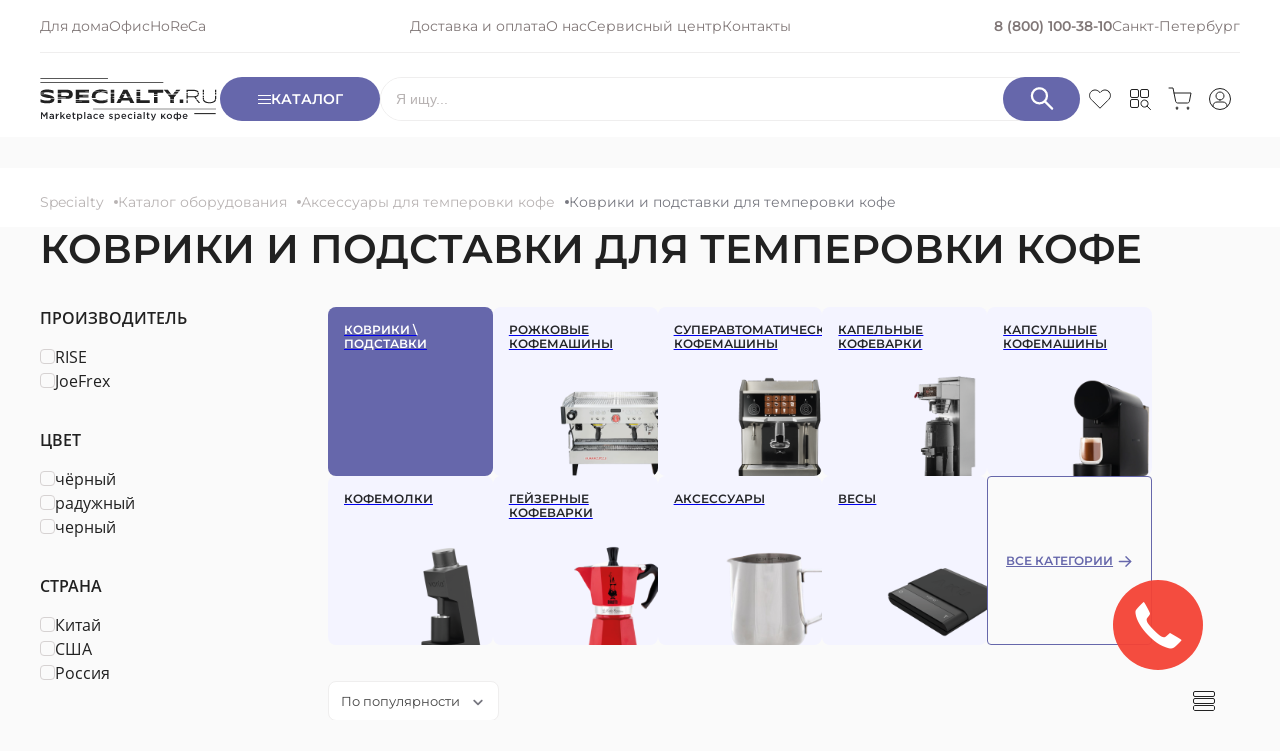

--- FILE ---
content_type: text/html; charset=UTF-8
request_url: https://specialty.ru/equipment/kovriki-podstavki/filter/categories-is-93/
body_size: 25220
content:
<!doctype html>
<html lang="ru">
<head>

    <title>Купить коврики и подставки для темперовки кофе в интернет-магазине «Specialty»</title>
    <!-- <meta charset="UTF-8"> -->
    <!-- <meta name="viewport" content=""> -->
    <meta name="viewport" content="width=device-width, initial-scale=1">
    <meta http-equiv="X-UA-Compatible" content="ie=edge">
    <link rel="shortcut icon" href="/favicon.ico">
    <meta name="format-detection" content="telephone=no">


    <meta http-equiv="Content-Type" content="text/html; charset=UTF-8" />
<meta name="robots" content="noindex, nofollow" />
<meta name="keywords" content="Огромный выбор зернового кофе свежей обжарки и оборудования на Specialty.ru. Бесплатная доставка · Для турки. Для кофемашины. Доставка. Эспрессо. Фильтр. Акции. Свежая обжарка" />
<meta name="description" content="Коврики и подставки для темпинга кофе. ⭐ Скидка 300 руб на первый заказ. ⭐ Доставка по России. ⭐ Оригинальные товары в интернет-магазине Specialty.ru" />
<link href="/bitrix/js/intranet/intranet-common.css?166879757866709" type="text/css"  rel="stylesheet" />
<link href="https://specialty.ru/local/templates/specialty_new/plugins/select2.min.css" type="text/css"  rel="stylesheet" />
<link href="https://specialty.ru/local/templates/specialty_new/plugins/swiper-bundle.min.css" type="text/css"  rel="stylesheet" />
<link href="https://specialty.ru/local/templates/specialty_new/plugins/fancybox.min.css" type="text/css"  rel="stylesheet" />
<link href="https://specialty.ru/local/templates/specialty_new/plugins/ion.rangeSlider.min.css" type="text/css"  rel="stylesheet" />
<link href="https://specialty.ru/local/templates/specialty_new/main.css" type="text/css"  rel="stylesheet" />
<link href="https://specialty.ru/local/templates/specialty_new/styles.css" type="text/css"  rel="stylesheet" />
<link href="https://specialty.ru/local/js/specialty/market/market.css" type="text/css"  rel="stylesheet" />
<link href="https://specialty.ru/local/js/specialty/catalog/catalog.css" type="text/css"  rel="stylesheet" />
<link href="/bitrix/js/ui/design-tokens/dist/ui.design-tokens.css?176833509826358" type="text/css"  rel="stylesheet" />
<link href="/bitrix/js/ui/fonts/opensans/ui.font.opensans.css?16687975122555" type="text/css"  rel="stylesheet" />
<link href="/bitrix/js/main/popup/dist/main.popup.bundle.css?176833597931694" type="text/css"  rel="stylesheet" />
<link href="/bitrix/css/podeli.bnpl/style.css?171990286138549" type="text/css"  rel="stylesheet" />
<link href="/local/templates/specialty_new/components/bitrix/catalog/equipment.page.new/style.css?173011651257" type="text/css"  rel="stylesheet" />
<link href="/local/templates/specialty_new/components/bitrix/catalog.smart.filter/catalog_new/style.css?173011651219268" type="text/css"  rel="stylesheet" />
<link href="/local/templates/specialty_new/components/bitrix/menu/footer.menu.right/style.css?1730116512819" type="text/css"  data-template-style="true"  rel="stylesheet" />
<link href="/local/templates/specialty_new/styles.css?17301165132238" type="text/css"  data-template-style="true"  rel="stylesheet" />
<script>if(!window.BX)window.BX={};if(!window.BX.message)window.BX.message=function(mess){if(typeof mess==='object'){for(let i in mess) {BX.message[i]=mess[i];} return true;}};</script>
<script>(window.BX||top.BX).message({"JS_CORE_LOADING":"Загрузка...","JS_CORE_NO_DATA":"- Нет данных -","JS_CORE_WINDOW_CLOSE":"Закрыть","JS_CORE_WINDOW_EXPAND":"Развернуть","JS_CORE_WINDOW_NARROW":"Свернуть в окно","JS_CORE_WINDOW_SAVE":"Сохранить","JS_CORE_WINDOW_CANCEL":"Отменить","JS_CORE_WINDOW_CONTINUE":"Продолжить","JS_CORE_H":"ч","JS_CORE_M":"м","JS_CORE_S":"с","JSADM_AI_HIDE_EXTRA":"Скрыть лишние","JSADM_AI_ALL_NOTIF":"Показать все","JSADM_AUTH_REQ":"Требуется авторизация!","JS_CORE_WINDOW_AUTH":"Войти","JS_CORE_IMAGE_FULL":"Полный размер"});</script>

<script src="/bitrix/js/main/core/core.js?1768336205511455"></script>

<script>BX.Runtime.registerExtension({"name":"main.core","namespace":"BX","loaded":true});</script>
<script>BX.setJSList(["\/bitrix\/js\/main\/core\/core_ajax.js","\/bitrix\/js\/main\/core\/core_promise.js","\/bitrix\/js\/main\/polyfill\/promise\/js\/promise.js","\/bitrix\/js\/main\/loadext\/loadext.js","\/bitrix\/js\/main\/loadext\/extension.js","\/bitrix\/js\/main\/polyfill\/promise\/js\/promise.js","\/bitrix\/js\/main\/polyfill\/find\/js\/find.js","\/bitrix\/js\/main\/polyfill\/includes\/js\/includes.js","\/bitrix\/js\/main\/polyfill\/matches\/js\/matches.js","\/bitrix\/js\/ui\/polyfill\/closest\/js\/closest.js","\/bitrix\/js\/main\/polyfill\/fill\/main.polyfill.fill.js","\/bitrix\/js\/main\/polyfill\/find\/js\/find.js","\/bitrix\/js\/main\/polyfill\/matches\/js\/matches.js","\/bitrix\/js\/main\/polyfill\/core\/dist\/polyfill.bundle.js","\/bitrix\/js\/main\/core\/core.js","\/bitrix\/js\/main\/polyfill\/intersectionobserver\/js\/intersectionobserver.js","\/bitrix\/js\/main\/lazyload\/dist\/lazyload.bundle.js","\/bitrix\/js\/main\/polyfill\/core\/dist\/polyfill.bundle.js","\/bitrix\/js\/main\/parambag\/dist\/parambag.bundle.js"]);
</script>
<script>BX.Runtime.registerExtension({"name":"pull.protobuf","namespace":"BX","loaded":true});</script>
<script>BX.Runtime.registerExtension({"name":"rest.client","namespace":"window","loaded":true});</script>
<script>(window.BX||top.BX).message({"pull_server_enabled":"Y","pull_config_timestamp":1619861269,"shared_worker_allowed":"Y","pull_guest_mode":"N","pull_guest_user_id":0,"pull_worker_mtime":1768335714});(window.BX||top.BX).message({"PULL_OLD_REVISION":"Для продолжения корректной работы с сайтом необходимо перезагрузить страницу."});</script>
<script>BX.Runtime.registerExtension({"name":"pull.client","namespace":"BX","loaded":true});</script>
<script>BX.Runtime.registerExtension({"name":"pull","namespace":"window","loaded":true});</script>
<script>BX.Runtime.registerExtension({"name":"fx","namespace":"window","loaded":true});</script>
<script>BX.Runtime.registerExtension({"name":"intranet.design-tokens.bitrix24","namespace":"window","loaded":true});</script>
<script>BX.Runtime.registerExtension({"name":"ui.design-tokens","namespace":"window","loaded":true});</script>
<script>BX.Runtime.registerExtension({"name":"ui.fonts.opensans","namespace":"window","loaded":true});</script>
<script>BX.Runtime.registerExtension({"name":"main.popup","namespace":"BX.Main","loaded":true});</script>
<script>BX.Runtime.registerExtension({"name":"popup","namespace":"window","loaded":true});</script>
<script>BX.Runtime.registerExtension({"name":"jquery3","namespace":"window","loaded":true});</script>
<script>BX.Runtime.registerExtension({"name":"podeli_bnpl_frontend","namespace":"window","loaded":true});</script>
<script>(window.BX||top.BX).message({"LANGUAGE_ID":"ru","FORMAT_DATE":"DD.MM.YYYY","FORMAT_DATETIME":"DD.MM.YYYY HH:MI:SS","COOKIE_PREFIX":"BITRIX_SM","SERVER_TZ_OFFSET":"10800","UTF_MODE":"Y","SITE_ID":"s1","SITE_DIR":"\/","USER_ID":"","SERVER_TIME":1768863087,"USER_TZ_OFFSET":0,"USER_TZ_AUTO":"Y","bitrix_sessid":"ba8e2ac6bc7ccb67a2e40cec1198136f"});</script>


<script src="/bitrix/js/pull/protobuf/protobuf.js?1607080331274055"></script>
<script src="/bitrix/js/pull/protobuf/model.js?160708033170928"></script>
<script src="/bitrix/js/rest/client/rest.client.js?160708033117414"></script>
<script src="/bitrix/js/pull/client/pull.client.js?176833571583861"></script>
<script src="/bitrix/js/main/core/core_fx.js?160708032816888"></script>
<script src="/bitrix/js/main/popup/dist/main.popup.bundle.js?1768336471119952"></script>
<script src="/bitrix/js/main/jquery/jquery-3.6.0.min.js?166136637789501"></script>
<script src="/bitrix/js/arturgolubev.ecommerce/script_event_mode.js?16316919602843"></script>
<script src="/bitrix/js/podeli.bnpl/script.js?171990286198101"></script>
<script>
					(function () {
						"use strict";

						var counter = function ()
						{
							var cookie = (function (name) {
								var parts = ("; " + document.cookie).split("; " + name + "=");
								if (parts.length == 2) {
									try {return JSON.parse(decodeURIComponent(parts.pop().split(";").shift()));}
									catch (e) {}
								}
							})("BITRIX_CONVERSION_CONTEXT_s1");

							if (cookie && cookie.EXPIRE >= BX.message("SERVER_TIME"))
								return;

							var request = new XMLHttpRequest();
							request.open("POST", "/bitrix/tools/conversion/ajax_counter.php", true);
							request.setRequestHeader("Content-type", "application/x-www-form-urlencoded");
							request.send(
								"SITE_ID="+encodeURIComponent("s1")+
								"&sessid="+encodeURIComponent(BX.bitrix_sessid())+
								"&HTTP_REFERER="+encodeURIComponent(document.referrer)
							);
						};

						if (window.frameRequestStart === true)
							BX.addCustomEvent("onFrameDataReceived", counter);
						else
							BX.ready(counter);
					})();
				</script>
<!-- Top.Mail.Ru counter --><script type="text/javascript"> var _tmr = window._tmr || (window._tmr = []); _tmr.push({id: "3373951", type: "pageView", start: (new Date()).getTime()}); (function (d, w, id) { if (d.getElementById(id)) return; var ts = d.createElement("script"); ts.type = "text/javascript"; ts.async = true; ts.id = id; ts.src = "https://top-fwz1.mail.ru/js/code.js"; var f = function () {var s = d.getElementsByTagName("script")[0]; s.parentNode.insertBefore(ts, s);}; if (w.opera == "[object Opera]") { d.addEventListener("DOMContentLoaded", f, false); } else { f(); } })(document, window, "tmr-code");</script><noscript><div><img src="https://top-fwz1.mail.ru/counter?id=3373951;js=na" style="position:absolute;left:-9999px;" alt="Top.Mail.Ru" /></div></noscript><!-- /Top.Mail.Ru counter -->



<script src="/local/templates/specialty_new/plugins/bodyScrollLock.min.js?17176784443513"></script>
<script src="/local/templates/specialty_new/plugins/select2.min.js?171767844470891"></script>
<script src="/local/templates/specialty_new/plugins/imask.js?1730116513124186"></script>
<script src="/local/templates/specialty_new/plugins/swiper-bundle.min.js?1717678444149748"></script>
<script src="/local/templates/specialty_new/plugins/fancybox.min.js?1730116513105638"></script>
<script src="/local/templates/specialty_new/plugins/drift-zoom.min.js?173011651316347"></script>
<script src="/local/templates/specialty_new/plugins/ion.rangeSlider.min.js?171767844441171"></script>
<script src="/local/templates/specialty_new/script.js?173140356025341"></script>
<script src="/local/js/specialty/market/market.js?17115446914245"></script>
<script src="/local/js/specialty/catalog/catalog.js?17115446911389666"></script>
<script src="/local/templates/specialty_new/components/bitrix/catalog/equipment.page.new/script.js?173011651210665"></script>
<script src="/local/templates/specialty_new/components/bitrix/catalog.smart.filter/catalog_new/script.js?173011651222104"></script>
<script src="/local/templates/specialty_new/components/bitrix/system.pagenavigation/catalog/script.js?1730116512683"></script>


    <link rel="stylesheet" href="https://cdn.envybox.io/widget/cbk.css">
    <script type="text/javascript" src="https://cdn.envybox.io/widget/cbk.js?wcb_code=f44cd5dad5efd89d11fdbe871c5416e0" charset="UTF-8" async></script>

    <script type="text/javascript">
       (function(m,e,t,r,i,k,a){m[i]=m[i]||function(){(m[i].a=m[i].a||[]).push(arguments)};
       m[i].l=1*new Date();
       for (var j = 0; j < document.scripts.length; j++) {if (document.scripts[j].src === r) { return; }}
       k=e.createElement(t),a=e.getElementsByTagName(t)[0],k.async=1,k.src=r,a.parentNode.insertBefore(k,a)})
       (window, document, "script", "https://mc.yandex.ru/metrika/tag.js", "ym");

       ym(68057467, "init", {
            clickmap:true,
            trackLinks:true,
            accurateTrackBounce:true,
            webvisor:true,
            ecommerce:"dataLayer"
       });
    </script>
    <noscript><div><img src="https://mc.yandex.ru/watch/68057467" style="position:absolute; left:-9999px;" alt="" /></div></noscript>

    
    
    
    
    </head>

<body class="">

<header class="header">
    <div class="header__inner">
        <div class="header__top">
            <nav class="main-mav">
                <div class="main-mav__item">
                    


<ul class="menu-links">

			<li class="menu-links__item"><a href="/for-home/" class="menu-links__link">Для дома</a></li>
	
			<li class="menu-links__item"><a href="/for-office/" class="menu-links__link">Офис</a></li>
	
			<li class="menu-links__item"><a href="/for-horeca/" class="menu-links__link">HoReCa</a></li>
	

</ul>
                </div>
                <div class="main-mav__item">
                    


<ul class="menu-links">

			<li class="menu-links__item"><a href="/delivery-and-payment/" class="menu-links__link">Доставка и оплата</a></li>
	
			<li class="menu-links__item"><a href="/about/" class="menu-links__link">О нас</a></li>
	
			<li class="menu-links__item"><a href="/service-center/" class="menu-links__link">Cервисный центр</a></li>
	
			<li class="menu-links__item"><a href="/contacts/" class="menu-links__link">Контакты</a></li>
	

</ul>
                </div>
                <div class="main-mav__item">
                    <ul class="menu-links">
                        <li class="menu-links__item">
                            <a href="tel:88001003810" class="menu-links__link menu-links__link--phone">8 (800) 100-38-10</a>
                        </li>
                        <li class="menu-links__item">
                            <a href="#" class="menu-links__link">
                                Санкт-Петербург
                            </a>
                        </li>
                    </ul>
                </div>
            </nav>
        </div>
        <div class="header__main">
            <div class="header__logo">
                <a href="/" class="main-logo">
                    <img src="/local/templates/specialty_new/images/logo-specialty.svg" alt="Логотип Specialty">
                </a>
            </div>
            <div class="header__search">
                <div class="search-block js-search-block">
                    <form action="/search/" class="search-form js-form-search">
                        <div class="search-form__field">
                            <input type="search" name="q" placeholder="Я ищу..." autocomplete="off" class="search-form__input">
                            <button type="submit" class="search-form__search-btn">
                                <span class="search-form__btn-text">Найти</span>
                                <svg xmlns="http://www.w3.org/2000/svg" width="24" height="24" viewBox="0 0 18 19" fill="none">
                                    <path d="M11.1931 2.74887C13.525 5.08069 13.525 8.86132 11.1931 11.1931C8.86132 13.525 5.08069 13.525 2.74887 11.1931C0.417045 8.86132 0.417045 5.08069 2.74887 2.74887C5.08069 0.417045 8.86132 0.417045 11.1931 2.74887" stroke-width="1.8" stroke-linecap="round" stroke-linejoin="round"></path>
                                    <path d="M11.1484 11.2271L16.9984 17.1571" stroke-width="1.8" stroke-linecap="round" stroke-linejoin="round"></path>
                                </svg>
                            </button>
                        </div>
                        <div class="search-form__reset">
                            <button type="button" class="search-form__reset-btn js-search-btn-toggle">
                                <i class="search-form__reset-icon"></i>
                                <span class="search-form__reset-text">Сбросить</span>
                            </button>
                        </div>
                    </form>
                    <div class="result-search js-form-result-search">
                        <div class="result-search__wrap">
                        </div>
                    </div>
                </div>
            </div>
            <div class="header__catalog-btn">
                <button class="catalog-btn js-catalog-btn">
                    <i class="catalog-btn__icon"></i>
                    <span>Каталог</span>
                </button>
            </div>
            <div class="header__controls">
                <ul class="header-controls">
                    <li class="header-controls__item">
                        <a href="#" class="header-controls__link">
                            <i class="header-controls__icon">
                                <svg width="24" height="24" viewBox="0 0 24 24" fill="none" xmlns="http://www.w3.org/2000/svg">
                                    <path d="M3 9L12 2L21 9V20C21 20.5304 20.7893 21.0391 20.4142 21.4142C20.0391 21.7893 19.5304 22 19 22H5C4.46957 22 3.96086 21.7893 3.58579 21.4142C3.21071 21.0391 3 20.5304 3 20V9Z" stroke-linecap="round" stroke-linejoin="round"/>
                                    <path d="M9 22V12H15V22" stroke-linecap="round" stroke-linejoin="round"/>
                                </svg>
                            </i>
                            <span class="header-controls__link-text">Главная</span>
                        </a>
                    </li>
                    <li class="header-controls__item">
                        <a href="/coffee/" class="header-controls__link">
                            <i class="header-controls__icon">
                                <svg width="24" height="24" viewBox="0 0 24 24" fill="none" xmlns="http://www.w3.org/2000/svg">
                                    <path d="M19.0548 14.0388C20.4399 15.424 20.4399 17.6697 19.0548 19.0548C17.6697 20.4399 15.424 20.4399 14.0388 19.0548C12.6537 17.6697 12.6537 15.424 14.0388 14.0388C15.424 12.6537 17.6697 12.6537 19.0548 14.0388" stroke-linecap="round" stroke-linejoin="round"/>
                                    <path d="M19.0273 19.0757L22.5023 22.5982" stroke-linecap="round" stroke-linejoin="round"/>
                                    <rect x="2.5" y="2.5" width="8" height="8" rx="1.5" />
                                    <rect x="2.5" y="12.5" width="8" height="8" rx="1.5" />
                                    <rect x="12.5" y="2.5" width="8" height="8" rx="1.5" />
                                </svg>
                            </i>
                            <span class="header-controls__link-text">Каталог</span>
                        </a>
                    </li>
                    <li class="header-controls__item">
                        <a href="/personal/order/make/" class="header-controls__link">
                            <i class="header-controls__icon">
                                <span class="header-controls__count bascounter" style="display:none">0</span>
                                <svg width="24" height="24" viewBox="0 0 24 24" fill="none" xmlns="http://www.w3.org/2000/svg">
                                    <path d="M9 22C9.55228 22 10 21.5523 10 21C10 20.4477 9.55228 20 9 20C8.44772 20 8 20.4477 8 21C8 21.5523 8.44772 22 9 22Z" stroke-linecap="round" stroke-linejoin="round"/>
                                    <path d="M20 22C20.5523 22 21 21.5523 21 21C21 20.4477 20.5523 20 20 20C19.4477 20 19 20.4477 19 21C19 21.5523 19.4477 22 20 22Z" stroke-linecap="round" stroke-linejoin="round"/>
                                    <path d="M1 1H5L7.68 14.39C7.77144 14.8504 8.02191 15.264 8.38755 15.5583C8.75318 15.8526 9.2107 16.009 9.68 16H19.4C19.8693 16.009 20.3268 15.8526 20.6925 15.5583C21.0581 15.264 21.3086 14.8504 21.4 14.39L23 6H6" stroke-linecap="round" stroke-linejoin="round"/>
                                </svg>
                            </i>
                            <span class="header-controls__link-text">Корзина</span>
                        </a>
                    </li>
                    <li class="header-controls__item">
                        <a href="/personal/favorite/" class="header-controls__link">
                            <i class="header-controls__icon">
                                <span class="header-controls__count favcounter" style="display:none">0</span>
                                <svg width="24" height="24" viewBox="0 0 24 24" fill="none" xmlns="http://www.w3.org/2000/svg">
                                    <path d="M20.8401 4.60987C20.3294 4.09888 19.7229 3.69352 19.0555 3.41696C18.388 3.14039 17.6726 2.99805 16.9501 2.99805C16.2276 2.99805 15.5122 3.14039 14.8448 3.41696C14.1773 3.69352 13.5709 4.09888 13.0601 4.60987L12.0001 5.66987L10.9401 4.60987C9.90843 3.57818 8.50915 2.99858 7.05012 2.99858C5.59109 2.99858 4.19181 3.57818 3.16012 4.60987C2.12843 5.64156 1.54883 7.04084 1.54883 8.49987C1.54883 9.95891 2.12843 11.3582 3.16012 12.3899L4.22012 13.4499L12.0001 21.2299L19.7801 13.4499L20.8401 12.3899C21.3511 11.8791 21.7565 11.2727 22.033 10.6052C22.3096 9.93777 22.4519 9.22236 22.4519 8.49987C22.4519 7.77738 22.3096 7.06198 22.033 6.39452C21.7565 5.72706 21.3511 5.12063 20.8401 4.60987V4.60987Z" stroke-linecap="round" stroke-linejoin="round"/>
                                </svg>
                            </i>
                            <span class="header-controls__link-text">Избранное</span>
                        </a>
                    </li>
                    <li class="header-controls__item">
<!--                    Убрать класс header-controls__link--is-login если НЕ залогинен    -->
                        <a href="/personal/profile/" class="header-controls__link header-controls__link--is-login">
                            <i class="header-controls__icon">
<!--                            Убрать span и img если НЕ залогинен        -->
                                <span class="header-controls__count" style="display:none"></span>
                                <!-- <img src="/local/templates/specialty_new/images/ava-account.jpeg" alt="" class="header-controls__ava"> -->

                                <svg width="24" height="24" viewBox="0 0 24 24" fill="none" xmlns="http://www.w3.org/2000/svg">
                                <path d="M19 19.5V19C19 17.9391 18.5786 16.9217 17.8284 16.1716C17.0783 15.4214 16.0609 15 15 15H9C7.93913 15 6.92172 15.4214 6.17157 16.1716C5.42143 16.9217 5 17.9391 5 19V19.5" stroke-linecap="square" stroke-linejoin="round"/>
                                <path d="M12 13C14.2091 13 16 11.2091 16 9C16 6.79086 14.2091 5 12 5C9.79086 5 8 6.79086 8 9C8 11.2091 9.79086 13 12 13Z" stroke-linecap="round" stroke-linejoin="round"/>
                                <circle cx="12" cy="12" r="10.5"/>
                                </svg>
                            </i>
                            <span class="header-controls__link-text">Профиль</span>
                        </a>
                    </li>
                </ul>
            </div>
        </div>
        
        <div class="header__menu">
    <div class="header-menu js-header-menu">
        <div class="header-menu__inner">
            <div class="header-menu__category">
                <div class="menu-category">
                    <div class="menu-category__head">
                        <strong class="menu-category__title">Каталог</strong>
                    </div>
                    <div class="menu-category__body">
                        <ul class="menu-category__list">
                                                                                <li class="menu-category__item" data-id="submenu-9751">
                                <a href="/coffee/" class="menu-category__link open js-menu-category-link">
                                    <span class="menu-category__link-text">Кофе</span>
                                    <i class="menu-category__link-arrow"></i>
                                </a>
                            </li>
                                                                                  <li class="menu-category__item" data-id="submenu-9752">
                                <a href="/equipment/" class="menu-category__link  js-menu-category-link">
                                    <span class="menu-category__link-text">Оборудование</span>
                                    <i class="menu-category__link-arrow"></i>
                                </a>
                            </li>
                                                                                  <li class="menu-category__item" data-id="submenu-9753">
                                <a href="/roasters/" class="menu-category__link  js-menu-category-link">
                                    <span class="menu-category__link-text">Обжарщики</span>
                                    <i class="menu-category__link-arrow"></i>
                                </a>
                            </li>
                                                                                  <li class="menu-category__item" data-id="submenu-9754">
                                <a href="/manufacturers/" class="menu-category__link  js-menu-category-link">
                                    <span class="menu-category__link-text">Бренды</span>
                                    <i class="menu-category__link-arrow"></i>
                                </a>
                            </li>
                                                                                  <li class="menu-category__item" data-id="submenu-9791">
                                <a href="/blog/" class="menu-category__link  js-menu-category-link">
                                    <span class="menu-category__link-text">Блог</span>
                                    <i class="menu-category__link-arrow"></i>
                                </a>
                            </li>
                                                                                  <li class="menu-category__item" data-id="submenu-9792">
                                <a href="/contacts/" class="menu-category__link  js-menu-category-link">
                                    <span class="menu-category__link-text">Контакты</span>
                                    <i class="menu-category__link-arrow"></i>
                                </a>
                            </li>
                                                                              </ul>
                    </div>
                </div>
            </div>
                        
              <div class="header-menu__subcategory js-menu-subcategory" data-id="submenu-9751">
                  
                                      <div class="menu-subcategory">
                        <div class="menu-subcategory__head">
                            <a href="#" class="menu-subcategory__title js-menu-subcategory-back">Кофе</a>
                        </div>
                        <ul class="menu-subcategory__list">
                                                          <li class="menu-subcategory__item">
                                                                        <a href="/coffee/" class="menu-subcategory__link js-menu-subcategory-link">
                                        Весь кофе                                                                              </a>
                                                                                                  </li>
                                                          <li class="menu-subcategory__item">
                                                                        <a href="/coffee/kofe-v-zyernakh-i-molotyy/" class="menu-subcategory__link js-menu-subcategory-link">
                                        Кофе в зернах                                                                              </a>
                                                                                                  </li>
                                                          <li class="menu-subcategory__item">
                                                                        <a href="/coffee/drip-pakety/" class="menu-subcategory__link js-menu-subcategory-link">
                                        Дрип-пакеты                                                                              </a>
                                                                                                  </li>
                                                          <li class="menu-subcategory__item">
                                                                        <a href="/coffee/kapsuly-nespresso/" class="menu-subcategory__link js-menu-subcategory-link">
                                        Капсулы Nespresso                                                                              </a>
                                                                                                  </li>
                                                          <li class="menu-subcategory__item">
                                                                        <span class="menu-subcategory__link js-menu-subcategory-link">
                                          Популярные страны                                                                                        <i class="menu-subcategory__link-icon"></i>
                                                                                </span>
                                                                                                        <div class="subcategory-nav">
                                        <div class="subcategory-nav__head">
                                            <a href="#" class="subcategory-nav__title js-subcategory-close">Популярные страны</a>
                                        </div>
                                        <ul class="subcategory-nav__list">
                                                                                          <li class="subcategory-nav__item">
                                                  <a href="/coffee/filter/country-is-burundi-or-keniya-or-ruanda-or-tanzaniya-or-uganda-or-efiopiya/" class="subcategory-nav__link">Африка</a>
                                              </li>
                                                                                          <li class="subcategory-nav__item">
                                                  <a href="/coffee/filter/country-is-braziliya/" class="subcategory-nav__link">Бразилия</a>
                                              </li>
                                                                                          <li class="subcategory-nav__item">
                                                  <a href="/coffee/filter/country-is-gvatemala/" class="subcategory-nav__link">Гватемала</a>
                                              </li>
                                                                                          <li class="subcategory-nav__item">
                                                  <a href="/coffee/filter/country-is-gonduras/" class="subcategory-nav__link">Гондурас</a>
                                              </li>
                                                                                          <li class="subcategory-nav__item">
                                                  <a href="/coffee/filter/country-is-indoneziya/" class="subcategory-nav__link">Индонезия</a>
                                              </li>
                                                                                          <li class="subcategory-nav__item">
                                                  <a href="/coffee/filter/country-is-keniya/" class="subcategory-nav__link">Кения</a>
                                              </li>
                                                                                          <li class="subcategory-nav__item">
                                                  <a href="/coffee/filter/country-is-kitay/" class="subcategory-nav__link">Китай</a>
                                              </li>
                                                                                          <li class="subcategory-nav__item">
                                                  <a href="/coffee/filter/country-is-kolumbiya/" class="subcategory-nav__link">Колумбия</a>
                                              </li>
                                                                                          <li class="subcategory-nav__item">
                                                  <a href="/coffee/filter/country-is-kosta_rika/" class="subcategory-nav__link">Коста Рика</a>
                                              </li>
                                                                                          <li class="subcategory-nav__item">
                                                  <a href="/coffee/filter/country-is-peru/" class="subcategory-nav__link">Перу</a>
                                              </li>
                                                                                          <li class="subcategory-nav__item">
                                                  <a href="/coffee/filter/country-is-ruanda/" class="subcategory-nav__link">Руанда</a>
                                              </li>
                                                                                          <li class="subcategory-nav__item">
                                                  <a href="/coffee/filter/country-is-efiopiya/" class="subcategory-nav__link">Эфиопия</a>
                                              </li>
                                                                                    </ul>
                                    </div>
                                                                </li>
                                                          <li class="menu-subcategory__item">
                                                                        <span class="menu-subcategory__link js-menu-subcategory-link">
                                          По обжарке                                                                                        <i class="menu-subcategory__link-icon"></i>
                                                                                </span>
                                                                                                        <div class="subcategory-nav">
                                        <div class="subcategory-nav__head">
                                            <a href="#" class="subcategory-nav__title js-subcategory-close">По обжарке</a>
                                        </div>
                                        <ul class="subcategory-nav__list">
                                                                                          <li class="subcategory-nav__item">
                                                  <a href="/coffee/filter/stepen_obzharki-is-filtr/" class="subcategory-nav__link">Светлая обжарка (фильтр)</a>
                                              </li>
                                                                                          <li class="subcategory-nav__item">
                                                  <a href="/coffee/filter/stepen_obzharki-is-espresso/" class="subcategory-nav__link">Средняя обжарка (эспрессо)</a>
                                              </li>
                                                                                    </ul>
                                    </div>
                                                                </li>
                                                          <li class="menu-subcategory__item">
                                                                        <span class="menu-subcategory__link js-menu-subcategory-link">
                                          По кислотности                                                                                        <i class="menu-subcategory__link-icon"></i>
                                                                                </span>
                                                                                                        <div class="subcategory-nav">
                                        <div class="subcategory-nav__head">
                                            <a href="#" class="subcategory-nav__title js-subcategory-close">По кислотности</a>
                                        </div>
                                        <ul class="subcategory-nav__list">
                                                                                          <li class="subcategory-nav__item">
                                                  <a href="/coffee/filter/kislotnost-from-4-to-6/" class="subcategory-nav__link">С кислинкой</a>
                                              </li>
                                                                                          <li class="subcategory-nav__item">
                                                  <a href="/coffee/filter/kislotnost-from-1-to-2/" class="subcategory-nav__link">С низкой кислотностью</a>
                                              </li>
                                                                                    </ul>
                                    </div>
                                                                </li>
                                                          <li class="menu-subcategory__item">
                                                                        <a href="/coffee/podarochnye-nabory/" class="menu-subcategory__link js-menu-subcategory-link">
                                        Подарочные наборы                                                                              </a>
                                                                                                  </li>
                                                    </ul>
                    </div>
                                                  </div>
                        
              <div class="header-menu__subcategory js-menu-subcategory" data-id="submenu-9752">
                  
                                      <div class="menu-subcategory">
                        <div class="menu-subcategory__head">
                            <a href="#" class="menu-subcategory__title js-menu-subcategory-back">Оборудование</a>
                        </div>
                        <ul class="menu-subcategory__list">
                                                          <li class="menu-subcategory__item">
                                                                        <a href="/equipment/" class="menu-subcategory__link js-menu-subcategory-link">
                                        Всё оборудование                                                                              </a>
                                                                                                  </li>
                                                          <li class="menu-subcategory__item">
                                                                        <span class="menu-subcategory__link js-menu-subcategory-link">
                                          Кофемашины                                                                                        <i class="menu-subcategory__link-icon"></i>
                                                                                </span>
                                                                                                        <div class="subcategory-nav">
                                        <div class="subcategory-nav__head">
                                            <a href="javascript:void(0)" class="subcategory-nav__title js-subcategory-close">Кофемашины</a>
                                        </div>
                                        <ul class="subcategory-nav__list">
                                                                                          <li class="subcategory-nav__item">
                                                  <a href="/equipment/rozhkovye-kofemashiny/" class="subcategory-nav__link">Рожковые</a>
                                              </li>
                                                                                          <li class="subcategory-nav__item">
                                                  <a href="/equipment/superavtomaticheskie-kofemashiny/" class="subcategory-nav__link">Суперавтоматические</a>
                                              </li>
                                                                                          <li class="subcategory-nav__item">
                                                  <a href="/equipment/kapelnye-kofevarki/" class="subcategory-nav__link">Капельные</a>
                                              </li>
                                                                                          <li class="subcategory-nav__item">
                                                  <a href="/equipment/kapsulnye-kofemashiny/" class="subcategory-nav__link">Капсульные</a>
                                              </li>
                                                                                    </ul>
                                    </div>
                                                                </li>
                                                          <li class="menu-subcategory__item">
                                                                        <span class="menu-subcategory__link js-menu-subcategory-link">
                                          Кофемолки                                                                                        <i class="menu-subcategory__link-icon"></i>
                                                                                </span>
                                                                                                        <div class="subcategory-nav">
                                        <div class="subcategory-nav__head">
                                            <a href="javascript:void(0)" class="subcategory-nav__title js-subcategory-close">Кофемолки</a>
                                        </div>
                                        <ul class="subcategory-nav__list">
                                                                                          <li class="subcategory-nav__item">
                                                  <a href="/equipment/kofemolki/" class="subcategory-nav__link">Все кофемолки</a>
                                              </li>
                                                                                          <li class="subcategory-nav__item">
                                                  <a href="/equipment/kofemolki/filter/tip_kofemolki-is-ruchnaya/" class="subcategory-nav__link">Ручные кофемолки</a>
                                              </li>
                                                                                          <li class="subcategory-nav__item">
                                                  <a href="/equipment/kofemolki/filter/tip_kofemolki-is-elektricheskaya/" class="subcategory-nav__link">Электрические кофемолки</a>
                                              </li>
                                                                                          <li class="subcategory-nav__item">
                                                  <a href="/equipment/kofemolki/filter/manufacturer-is-comandante/" class="subcategory-nav__link">Comandante</a>
                                              </li>
                                                                                    </ul>
                                    </div>
                                                                </li>
                                                          <li class="menu-subcategory__item">
                                                                        <span class="menu-subcategory__link js-menu-subcategory-link">
                                          Кофеварки                                                                                        <i class="menu-subcategory__link-icon"></i>
                                                                                </span>
                                                                                                        <div class="subcategory-nav">
                                        <div class="subcategory-nav__head">
                                            <a href="javascript:void(0)" class="subcategory-nav__title js-subcategory-close">Кофеварки</a>
                                        </div>
                                        <ul class="subcategory-nav__list">
                                                                                          <li class="subcategory-nav__item">
                                                  <a href="/equipment/kapelnye-kofevarki/" class="subcategory-nav__link">Капельные кофеварки</a>
                                              </li>
                                                                                          <li class="subcategory-nav__item">
                                                  <a href="/equipment/geyzernye-kofevarki/" class="subcategory-nav__link">Гейзерные кофеварки</a>
                                              </li>
                                                                                    </ul>
                                    </div>
                                                                </li>
                                                          <li class="menu-subcategory__item">
                                                                        <a href="/equipment/kofe-po-turetski/" class="menu-subcategory__link js-menu-subcategory-link">
                                        Кофе по-турецки                                                                                  <i class="menu-subcategory__link-icon"></i>
                                                                              </a>
                                                                                                        <div class="subcategory-nav">
                                        <div class="subcategory-nav__head">
                                            <a href="/equipment/kofe-po-turetski/" class="subcategory-nav__title js-subcategory-close">Кофе по-турецки</a>
                                        </div>
                                        <ul class="subcategory-nav__list">
                                                                                          <li class="subcategory-nav__item">
                                                  <a href="/equipment/turki-dzhezvy/" class="subcategory-nav__link">Турки (джезвы)</a>
                                              </li>
                                                                                          <li class="subcategory-nav__item">
                                                  <a href="/equipment/apparat-kofe-na-peske/" class="subcategory-nav__link">Кофе на песке</a>
                                              </li>
                                                                                    </ul>
                                    </div>
                                                                </li>
                                                          <li class="menu-subcategory__item">
                                                                        <span class="menu-subcategory__link js-menu-subcategory-link">
                                          Воронки (пуровер)                                                                                        <i class="menu-subcategory__link-icon"></i>
                                                                                </span>
                                                                                                        <div class="subcategory-nav">
                                        <div class="subcategory-nav__head">
                                            <a href="javascript:void(0)" class="subcategory-nav__title js-subcategory-close">Воронки (пуровер)</a>
                                        </div>
                                        <ul class="subcategory-nav__list">
                                                                                          <li class="subcategory-nav__item">
                                                  <a href="/equipment/voronki-purovery/" class="subcategory-nav__link">Все воронки</a>
                                              </li>
                                                                                          <li class="subcategory-nav__item">
                                                  <a href="/equipment/voronki-purovery/filter/material-is-keramika/" class="subcategory-nav__link">Керамические воронки</a>
                                              </li>
                                                                                          <li class="subcategory-nav__item">
                                                  <a href="/equipment/bumazhnye-filtry/" class="subcategory-nav__link">Фильтры</a>
                                              </li>
                                                                                          <li class="subcategory-nav__item">
                                                  <a href="/equipment/servery-dlya-kofe/" class="subcategory-nav__link">Серверы для кофе</a>
                                              </li>
                                                                                          <li class="subcategory-nav__item">
                                                  <a href="/equipment/filter/manufacturer-is-chemex/" class="subcategory-nav__link">Кемекс</a>
                                              </li>
                                                                                          <li class="subcategory-nav__item">
                                                  <a href="/equipment/filter/manufacturer-is-aerobie/" class="subcategory-nav__link">Аэропресс</a>
                                              </li>
                                                                                    </ul>
                                    </div>
                                                                </li>
                                                          <li class="menu-subcategory__item">
                                                                        <a href="/equipment/chayniki-dlya-alternativnogo-zavariya-kofe/" class="menu-subcategory__link js-menu-subcategory-link">
                                        Чайники для кофе                                                                              </a>
                                                                                                  </li>
                                                          <li class="menu-subcategory__item">
                                                                        <span class="menu-subcategory__link js-menu-subcategory-link">
                                          Посуда для кофе                                                                                        <i class="menu-subcategory__link-icon"></i>
                                                                                </span>
                                                                                                        <div class="subcategory-nav">
                                        <div class="subcategory-nav__head">
                                            <a href="javascript:void(0)" class="subcategory-nav__title js-subcategory-close">Посуда для кофе</a>
                                        </div>
                                        <ul class="subcategory-nav__list">
                                                                                          <li class="subcategory-nav__item">
                                                  <a href="/equipment/posuda/" class="subcategory-nav__link">Вся посуда для кофе</a>
                                              </li>
                                                                                          <li class="subcategory-nav__item">
                                                  <a href="/equipment/french-pressy/" class="subcategory-nav__link">Френч-прессы</a>
                                              </li>
                                                                                          <li class="subcategory-nav__item">
                                                  <a href="/equipment/kofeynaya-para/" class="subcategory-nav__link">Кофейные пары</a>
                                              </li>
                                                                                          <li class="subcategory-nav__item">
                                                  <a href="/equipment/kruzhki-i-chashki/" class="subcategory-nav__link">Кружки и чашки</a>
                                              </li>
                                                                                          <li class="subcategory-nav__item">
                                                  <a href="/equipment/termokruzhki-dlya-kofe/" class="subcategory-nav__link">Термокружки для кофе</a>
                                              </li>
                                                                                          <li class="subcategory-nav__item">
                                                  <a href="/equipment/posuda/filter/dlya_kapinga-is-da/" class="subcategory-nav__link">Каппинг</a>
                                              </li>
                                                                                    </ul>
                                    </div>
                                                                </li>
                                                          <li class="menu-subcategory__item">
                                                                        <span class="menu-subcategory__link js-menu-subcategory-link">
                                          Средства по уходу                                                                                        <i class="menu-subcategory__link-icon"></i>
                                                                                </span>
                                                                                                        <div class="subcategory-nav">
                                        <div class="subcategory-nav__head">
                                            <a href="javascript:void(0)" class="subcategory-nav__title js-subcategory-close">Средства по уходу</a>
                                        </div>
                                        <ul class="subcategory-nav__list">
                                                                                          <li class="subcategory-nav__item">
                                                  <a href="/equipment/sredstva-po-ukhodu/" class="subcategory-nav__link">Все средства для ухода</a>
                                              </li>
                                                                                          <li class="subcategory-nav__item">
                                                  <a href="/equipment/shchetki-i-kisti-dlya-chistki-kofemashin/" class="subcategory-nav__link">Щетки для кофемашины</a>
                                              </li>
                                                                                          <li class="subcategory-nav__item">
                                                  <a href="/equipment/salfetki-dlya-kofemashin/" class="subcategory-nav__link">Салфетки для кофемашин</a>
                                              </li>
                                                                                          <li class="subcategory-nav__item">
                                                  <a href="/equipment/sredstva-po-ukhodu/filter/manufacturer-is-cafetto/" class="subcategory-nav__link">Cafetto</a>
                                              </li>
                                                                                    </ul>
                                    </div>
                                                                </li>
                                                          <li class="menu-subcategory__item">
                                                                        <span class="menu-subcategory__link js-menu-subcategory-link">
                                          Аксессуары                                                                                        <i class="menu-subcategory__link-icon"></i>
                                                                                </span>
                                                                                                        <div class="subcategory-nav">
                                        <div class="subcategory-nav__head">
                                            <a href="javascript:void(0)" class="subcategory-nav__title js-subcategory-close">Аксессуары</a>
                                        </div>
                                        <ul class="subcategory-nav__list">
                                                                                          <li class="subcategory-nav__item">
                                                  <a href="/equipment/aksessuary/" class="subcategory-nav__link">Все аксессуары</a>
                                              </li>
                                                                                          <li class="subcategory-nav__item">
                                                  <a href="/equipment/vesy-dlya-kofe/" class="subcategory-nav__link">Весы для кофе</a>
                                              </li>
                                                                                          <li class="subcategory-nav__item">
                                                  <a href="/equipment/temping/" class="subcategory-nav__link">Темпинг</a>
                                              </li>
                                                                                          <li class="subcategory-nav__item">
                                                  <a href="/equipment/pitchery/" class="subcategory-nav__link">Питчеры</a>
                                              </li>
                                                                                          <li class="subcategory-nav__item">
                                                  <a href="/equipment/taymery-dlya-barista/" class="subcategory-nav__link">Таймеры бариста</a>
                                              </li>
                                                                                          <li class="subcategory-nav__item">
                                                  <a href="/equipment/latte-art/" class="subcategory-nav__link">Латте-арт</a>
                                              </li>
                                                                                          <li class="subcategory-nav__item">
                                                  <a href="/equipment/aksessuary/filter/manufacturer-is-cafetto-or-vst/" class="subcategory-nav__link">Фильтр-корзины</a>
                                              </li>
                                                                                    </ul>
                                    </div>
                                                                </li>
                                                          <li class="menu-subcategory__item">
                                                                        <span class="menu-subcategory__link js-menu-subcategory-link">
                                          Решения для бизнеса                                                                                        <i class="menu-subcategory__link-icon"></i>
                                                                                </span>
                                                                                                        <div class="subcategory-nav">
                                        <div class="subcategory-nav__head">
                                            <a href="javascript:void(0)" class="subcategory-nav__title js-subcategory-close">Решения для бизнеса</a>
                                        </div>
                                        <ul class="subcategory-nav__list">
                                                                                          <li class="subcategory-nav__item">
                                                  <a href="/equipment/filtry-dlya-vody/" class="subcategory-nav__link">Фильтры для воды</a>
                                              </li>
                                                                                          <li class="subcategory-nav__item">
                                                  <a href="/equipment/filter/dlya_horeca-is-da/" class="subcategory-nav__link">Оборудование для кофейни</a>
                                              </li>
                                                                                          <li class="subcategory-nav__item">
                                                  <a href="/equipment/gotovye-resheniya-dlya-biznesa/" class="subcategory-nav__link">Кофейня под ключ</a>
                                              </li>
                                                                                    </ul>
                                    </div>
                                                                </li>
                                                    </ul>
                    </div>
                                                  </div>
                        
              <div class="header-menu__subcategory js-menu-subcategory" data-id="submenu-9753">
                  
                                      <div class="menu-subcategory">
                        <div class="menu-subcategory__head">
                            <a href="#" class="menu-subcategory__title js-menu-subcategory-back">Обжарщики</a>
                        </div>
                        <ul class="menu-subcategory__list">
                                                          <li class="menu-subcategory__item">
                                                                        <a href="/roasters/august_coffee/" class="menu-subcategory__link js-menu-subcategory-link">
                                        August Coffee                                                                              </a>
                                                                                                  </li>
                                                          <li class="menu-subcategory__item">
                                                                        <a href="/roasters/bolshecofffee_roasters/" class="menu-subcategory__link js-menu-subcategory-link">
                                        BolsheCoffee Roasters                                                                              </a>
                                                                                                  </li>
                                                          <li class="menu-subcategory__item">
                                                                        <a href="/roasters/camera_obscura/" class="menu-subcategory__link js-menu-subcategory-link">
                                        Camera Obscura                                                                              </a>
                                                                                                  </li>
                                                          <li class="menu-subcategory__item">
                                                                        <a href="/roasters/coffee_scouts/" class="menu-subcategory__link js-menu-subcategory-link">
                                        Coffee Scouts                                                                              </a>
                                                                                                  </li>
                                                          <li class="menu-subcategory__item">
                                                                        <a href="/roasters/dammi_caffe_roasters/" class="menu-subcategory__link js-menu-subcategory-link">
                                        Dammi Caffe Roasters                                                                              </a>
                                                                                                  </li>
                                                          <li class="menu-subcategory__item">
                                                                        <a href="/roasters/dobro_coffee_microroasters/" class="menu-subcategory__link js-menu-subcategory-link">
                                        Dobro Coffee Microroasters                                                                              </a>
                                                                                                  </li>
                                                          <li class="menu-subcategory__item">
                                                                        <a href="/roasters/forcup-roasters/" class="menu-subcategory__link js-menu-subcategory-link">
                                        Forcup Roasters                                                                              </a>
                                                                                                  </li>
                                                          <li class="menu-subcategory__item">
                                                                        <a href="/roasters/just_coffee/" class="menu-subcategory__link js-menu-subcategory-link">
                                        Just Coffee                                                                              </a>
                                                                                                  </li>
                                                          <li class="menu-subcategory__item">
                                                                        <a href="/roasters/kanga-roasters/" class="menu-subcategory__link js-menu-subcategory-link">
                                        Kanga Roasters                                                                              </a>
                                                                                                  </li>
                                                          <li class="menu-subcategory__item">
                                                                        <a href="/roasters/lazy_barista_roasting_company/" class="menu-subcategory__link js-menu-subcategory-link">
                                        Lazy Barista Roasting Company                                                                              </a>
                                                                                                  </li>
                                                          <li class="menu-subcategory__item">
                                                                        <a href="/roasters/macondo/" class="menu-subcategory__link js-menu-subcategory-link">
                                        Macondo                                                                              </a>
                                                                                                  </li>
                                                          <li class="menu-subcategory__item">
                                                                        <a href="/roasters/mikale/" class="menu-subcategory__link js-menu-subcategory-link">
                                        Mikale                                                                              </a>
                                                                                                  </li>
                                                          <li class="menu-subcategory__item">
                                                                        <a href="/roasters/most_coffee_roasters/" class="menu-subcategory__link js-menu-subcategory-link">
                                        Most Coffee Roasters                                                                              </a>
                                                                                                  </li>
                                                          <li class="menu-subcategory__item">
                                                                        <a href="/roasters/neva_coffee_roasters/" class="menu-subcategory__link js-menu-subcategory-link">
                                        Neva Coffee Roasters                                                                              </a>
                                                                                                  </li>
                                                          <li class="menu-subcategory__item">
                                                                        <a href="/roasters/rise/" class="menu-subcategory__link js-menu-subcategory-link">
                                        Rise                                                                              </a>
                                                                                                  </li>
                                                          <li class="menu-subcategory__item">
                                                                        <a href="/roasters/rockets_coffee_roasters/" class="menu-subcategory__link js-menu-subcategory-link">
                                        Rockets Coffee Roasters                                                                              </a>
                                                                                                  </li>
                                                          <li class="menu-subcategory__item">
                                                                        <a href="/roasters/romkin-s/" class="menu-subcategory__link js-menu-subcategory-link">
                                        Romkin's                                                                              </a>
                                                                                                  </li>
                                                          <li class="menu-subcategory__item">
                                                                        <a href="/roasters/submarine/" class="menu-subcategory__link js-menu-subcategory-link">
                                        Submarine                                                                              </a>
                                                                                                  </li>
                                                          <li class="menu-subcategory__item">
                                                                        <a href="/roasters/tasty-coffee/" class="menu-subcategory__link js-menu-subcategory-link">
                                        Tasty Coffee                                                                              </a>
                                                                                                  </li>
                                                          <li class="menu-subcategory__item">
                                                                        <a href="/roasters/tedjas_coffee_beans/" class="menu-subcategory__link js-menu-subcategory-link">
                                        Tedjas Coffee Beans                                                                              </a>
                                                                                                  </li>
                                                          <li class="menu-subcategory__item">
                                                                        <a href="/roasters/the_coffee_soldiers/" class="menu-subcategory__link js-menu-subcategory-link">
                                        The Coffee Soldiers                                                                              </a>
                                                                                                  </li>
                                                          <li class="menu-subcategory__item">
                                                                        <a href="/roasters/toggle-coffee/" class="menu-subcategory__link js-menu-subcategory-link">
                                        Toggle Coffee                                                                              </a>
                                                                                                  </li>
                                                          <li class="menu-subcategory__item">
                                                                        <a href="/roasters/yankee_sierra/" class="menu-subcategory__link js-menu-subcategory-link">
                                        Yankee Sierra                                                                              </a>
                                                                                                  </li>
                                                          <li class="menu-subcategory__item">
                                                                        <a href="/roasters/botanika_coffee_roastery/" class="menu-subcategory__link js-menu-subcategory-link">
                                        Ботаника Coffee Roastery                                                                              </a>
                                                                                                  </li>
                                                          <li class="menu-subcategory__item">
                                                                        <a href="/roasters/mama_varit_kofe/" class="menu-subcategory__link js-menu-subcategory-link">
                                        Мама варит кофе                                                                              </a>
                                                                                                  </li>
                                                          <li class="menu-subcategory__item">
                                                                        <a href="/roasters/ryzhiy_more_i_lobotryasy/" class="menu-subcategory__link js-menu-subcategory-link">
                                        Рыжий, Море и Лоботрясы                                                                              </a>
                                                                                                  </li>
                                                          <li class="menu-subcategory__item">
                                                                        <a href="/roasters/triptikh_kofe/" class="menu-subcategory__link js-menu-subcategory-link">
                                        Триптих                                                                              </a>
                                                                                                  </li>
                                                          <li class="menu-subcategory__item">
                                                                        <a href="/roasters/specialty_ru/" class="menu-subcategory__link js-menu-subcategory-link">
                                        Specialty                                                                              </a>
                                                                                                  </li>
                                                    </ul>
                    </div>
                                                  </div>
                        
              <div class="header-menu__subcategory js-menu-subcategory" data-id="submenu-9754">
                  
                                      <div class="menu-subcategory">
                        <div class="menu-subcategory__head">
                            <a href="#" class="menu-subcategory__title js-menu-subcategory-back">Бренды</a>
                        </div>
                        <ul class="menu-subcategory__list">
                                                          <li class="menu-subcategory__item">
                                                                        <a href="/manufacturers/acme/" class="menu-subcategory__link js-menu-subcategory-link">
                                        ACME                                                                              </a>
                                                                                                  </li>
                                                          <li class="menu-subcategory__item">
                                                                        <a href="/manufacturers/anfim/" class="menu-subcategory__link js-menu-subcategory-link">
                                        Anfim                                                                              </a>
                                                                                                  </li>
                                                          <li class="menu-subcategory__item">
                                                                        <a href="/manufacturers/barista_hustle/" class="menu-subcategory__link js-menu-subcategory-link">
                                        Barista Hustle                                                                              </a>
                                                                                                  </li>
                                                          <li class="menu-subcategory__item">
                                                                        <a href="/manufacturers/bialetti/" class="menu-subcategory__link js-menu-subcategory-link">
                                        Bialetti                                                                              </a>
                                                                                                  </li>
                                                          <li class="menu-subcategory__item">
                                                                        <a href="/manufacturers/brewista/" class="menu-subcategory__link js-menu-subcategory-link">
                                        Brewista                                                                              </a>
                                                                                                  </li>
                                                          <li class="menu-subcategory__item">
                                                                        <a href="/manufacturers/bunn/" class="menu-subcategory__link js-menu-subcategory-link">
                                        BUNN                                                                              </a>
                                                                                                  </li>
                                                          <li class="menu-subcategory__item">
                                                                        <a href="/manufacturers/bwt/" class="menu-subcategory__link js-menu-subcategory-link">
                                        BWT                                                                              </a>
                                                                                                  </li>
                                                          <li class="menu-subcategory__item">
                                                                        <a href="/manufacturers/cafetto/" class="menu-subcategory__link js-menu-subcategory-link">
                                        Cafetto                                                                              </a>
                                                                                                  </li>
                                                          <li class="menu-subcategory__item">
                                                                        <a href="/manufacturers/chemex/" class="menu-subcategory__link js-menu-subcategory-link">
                                        Chemex                                                                              </a>
                                                                                                  </li>
                                                          <li class="menu-subcategory__item">
                                                                        <a href="/manufacturers/classix_pro/" class="menu-subcategory__link js-menu-subcategory-link">
                                        Classix Pro                                                                              </a>
                                                                                                  </li>
                                                          <li class="menu-subcategory__item">
                                                                        <a href="/manufacturers/comandante/" class="menu-subcategory__link js-menu-subcategory-link">
                                        Comandante                                                                              </a>
                                                                                                  </li>
                                                          <li class="menu-subcategory__item">
                                                                        <a href="/manufacturers/eversys/" class="menu-subcategory__link js-menu-subcategory-link">
                                        Eversys                                                                              </a>
                                                                                                  </li>
                                                          <li class="menu-subcategory__item">
                                                                        <a href="/manufacturers/frank_green/" class="menu-subcategory__link js-menu-subcategory-link">
                                        Frank Green                                                                              </a>
                                                                                                  </li>
                                                          <li class="menu-subcategory__item">
                                                                        <a href="/manufacturers/gnali_zani/" class="menu-subcategory__link js-menu-subcategory-link">
                                        Gnali&Zani                                                                              </a>
                                                                                                  </li>
                                                          <li class="menu-subcategory__item">
                                                                        <a href="/manufacturers/hario/" class="menu-subcategory__link js-menu-subcategory-link">
                                        HARIO                                                                              </a>
                                                                                                  </li>
                                                          <li class="menu-subcategory__item">
                                                                        <a href="/manufacturers/insane_latte_art/" class="menu-subcategory__link js-menu-subcategory-link">
                                        Insane Latte Art                                                                              </a>
                                                                                                  </li>
                                                          <li class="menu-subcategory__item">
                                                                        <a href="/manufacturers/kinu/" class="menu-subcategory__link js-menu-subcategory-link">
                                        Kinu                                                                              </a>
                                                                                                  </li>
                                                          <li class="menu-subcategory__item">
                                                                        <a href="/manufacturers/knock/" class="menu-subcategory__link js-menu-subcategory-link">
                                        Knock                                                                              </a>
                                                                                                  </li>
                                                          <li class="menu-subcategory__item">
                                                                        <a href="/manufacturers/la_marzocco/" class="menu-subcategory__link js-menu-subcategory-link">
                                        La Marzocco                                                                              </a>
                                                                                                  </li>
                                                          <li class="menu-subcategory__item">
                                                                        <a href="/manufacturers/loveramics/" class="menu-subcategory__link js-menu-subcategory-link">
                                        LOVERAMICS                                                                              </a>
                                                                                                  </li>
                                                          <li class="menu-subcategory__item">
                                                                        <a href="/manufacturers/mahlkonig/" class="menu-subcategory__link js-menu-subcategory-link">
                                        Mahlkönig                                                                              </a>
                                                                                                  </li>
                                                          <li class="menu-subcategory__item">
                                                                        <a href="/manufacturers/marco/" class="menu-subcategory__link js-menu-subcategory-link">
                                        Marco                                                                              </a>
                                                                                                  </li>
                                                          <li class="menu-subcategory__item">
                                                                        <a href="/manufacturers/mazzer/" class="menu-subcategory__link js-menu-subcategory-link">
                                        Mazzer                                                                              </a>
                                                                                                  </li>
                                                          <li class="menu-subcategory__item">
                                                                        <a href="/manufacturers/modbar/" class="menu-subcategory__link js-menu-subcategory-link">
                                        Modbar                                                                              </a>
                                                                                                  </li>
                                                          <li class="menu-subcategory__item">
                                                                        <a href="/manufacturers/rise/" class="menu-subcategory__link js-menu-subcategory-link">
                                        RISE                                                                              </a>
                                                                                                  </li>
                                                          <li class="menu-subcategory__item">
                                                                        <a href="/manufacturers/soy/" class="menu-subcategory__link js-menu-subcategory-link">
                                        SOY                                                                              </a>
                                                                                                  </li>
                                                          <li class="menu-subcategory__item">
                                                                        <a href="/manufacturers/synesso/" class="menu-subcategory__link js-menu-subcategory-link">
                                        Synesso                                                                              </a>
                                                                                                  </li>
                                                          <li class="menu-subcategory__item">
                                                                        <a href="/manufacturers/timemore/" class="menu-subcategory__link js-menu-subcategory-link">
                                        TIMEMORE                                                                              </a>
                                                                                                  </li>
                                                          <li class="menu-subcategory__item">
                                                                        <a href="/manufacturers/varia/" class="menu-subcategory__link js-menu-subcategory-link">
                                        Varia                                                                              </a>
                                                                                                  </li>
                                                    </ul>
                    </div>
                                                  </div>
                        
              <div class="header-menu__subcategory js-menu-subcategory" data-id="submenu-9791">
                  
                                      <div class="menu-subcategory">
                        <div class="menu-subcategory__head">
                            <a href="#" class="menu-subcategory__title js-menu-subcategory-back">Блог</a>
                        </div>
                        <ul class="menu-subcategory__list">
                                                          <li class="menu-subcategory__item">
                                                                        <a href="/blog/kakoy-kofe-nuzhen-dlya-rozhkovoy-kofemashiny/" class="menu-subcategory__link js-menu-subcategory-link">
                                        Какой кофе нужен для рожковой кофемашины?                                                                              </a>
                                                                                                  </li>
                                                          <li class="menu-subcategory__item">
                                                                        <a href="/blog/zernovoy-kofe-dlya-latte-top-5-sortov-s-prevoskhodnym-vkusom/" class="menu-subcategory__link js-menu-subcategory-link">
                                        Зерновой кофе для латте: ТОП-5 сортов с превосходным вкусом                                                                              </a>
                                                                                                  </li>
                                                    </ul>
                    </div>
                                                  </div>
                        
              <div class="header-menu__subcategory js-menu-subcategory" data-id="submenu-9792">
                  
                                      <div class="menu-subcategory">
                        <div class="menu-subcategory__head">
                            <a href="#" class="menu-subcategory__title js-menu-subcategory-back">Контакты</a>
                        </div>
                        <ul class="menu-subcategory__list">
                                                          <li class="menu-subcategory__item">
                                                                        <a href="/about/" class="menu-subcategory__link js-menu-subcategory-link">
                                        О нас                                                                              </a>
                                                                                                  </li>
                                                          <li class="menu-subcategory__item">
                                                                        <a href="/contacts/" class="menu-subcategory__link js-menu-subcategory-link">
                                        Контакты                                                                              </a>
                                                                                                  </li>
                                                          <li class="menu-subcategory__item">
                                                                        <a href="/delivery-and-payment/" class="menu-subcategory__link js-menu-subcategory-link">
                                        Доставка и оплата                                                                              </a>
                                                                                                  </li>
                                                          <li class="menu-subcategory__item">
                                                                        <a href="/service-center/" class="menu-subcategory__link js-menu-subcategory-link">
                                        Cервисный центр                                                                              </a>
                                                                                                  </li>
                                                          <li class="menu-subcategory__item">
                                                                        <a href="/discounts/" class="menu-subcategory__link js-menu-subcategory-link">
                                        Скидки                                                                              </a>
                                                                                                  </li>
                                                    </ul>
                    </div>
                                                  </div>
                                </div>
    </div>
</div>

    </div>
</header>

<main>
<div class="breadcrumbs"><div class="breadcrumbs__inner"><div class="breadcrumbs__desktop"><ul>
			<li>
				<a href="/" title="Specialty" itemprop="item">Specialty</a>
			</li>
			<li>
				<a href="/equipment/" title="Каталог оборудования" itemprop="item">Каталог оборудования</a>
			</li>
			<li>
				<a href="temping/" title="Аксессуары для темперовки кофе" itemprop="item">Аксессуары для темперовки кофе</a>
			</li>
		<li>
			<span>Коврики и подставки для темперовки кофе</span>
		</li></ul>
</div></div>
</div>
<div class="catalog-new">
	<div class="catalog-new__inner">
		 
<div class="catalog-new__head">
    <h1 class="catalog-new__title">Коврики и подставки для темперовки кофе</h1>

    </div>

<div class="catalog-new__body">


    <div class="catalog-new__aside">
        

<div class="bx-filter">

	<form name="filterPageEquipment_form" action="/equipment/kovriki-podstavki/filter/categories-is-93/" method="get">

		<div class="catalog-filter bx-filter-parameters-box" data-role="bx_filter_block">

				
																				<div class="catalog-filter__item">
											<strong class="catalog-filter__title">Производитель</strong>
											<div class="catalog-filter__content">
													<div class="checkbox-filter js-checkbox-filter">
															<ul class="checkbox-filter__list">
																																			<li class="checkbox-filter__item">
																				<label class="checkbox-field checkbox-field--filter" data-role="label_filterPageEquipment_781_1040530215" for="filterPageEquipment_781_1040530215">
																						<input
																							class="checkbox-field__checkbox"
																							type="checkbox"
																							value="Y"
																							name="filterPageEquipment_781_1040530215"
																							id="filterPageEquipment_781_1040530215"
																																														onclick="smartFilter.click(this)"
																						/>
																						<i class="checkbox-field__icon">
																								<svg width="14" height="10" viewBox="0 0 14 10" fill="none" xmlns="http://www.w3.org/2000/svg">
																										<path d="M12.3337 1L5.00033 8.33333L1.66699 5" stroke-width="2" stroke-linecap="round" stroke-linejoin="round"></path>
																								</svg>
																						</i>
																						<span class="checkbox-field__label" title="RISE">RISE</span>
																				</label>
																		</li>
																																			<li class="checkbox-filter__item">
																				<label class="checkbox-field checkbox-field--filter" data-role="label_filterPageEquipment_781_1536423042" for="filterPageEquipment_781_1536423042">
																						<input
																							class="checkbox-field__checkbox"
																							type="checkbox"
																							value="Y"
																							name="filterPageEquipment_781_1536423042"
																							id="filterPageEquipment_781_1536423042"
																																														onclick="smartFilter.click(this)"
																						/>
																						<i class="checkbox-field__icon">
																								<svg width="14" height="10" viewBox="0 0 14 10" fill="none" xmlns="http://www.w3.org/2000/svg">
																										<path d="M12.3337 1L5.00033 8.33333L1.66699 5" stroke-width="2" stroke-linecap="round" stroke-linejoin="round"></path>
																								</svg>
																						</i>
																						<span class="checkbox-field__label" title="JoeFrex">JoeFrex</span>
																				</label>
																		</li>
																																</ul>
																												</div>
											</div>
									</div>
							
																				<div class="catalog-filter__item">
											<strong class="catalog-filter__title">Цвет</strong>
											<div class="catalog-filter__content">
													<div class="checkbox-filter js-checkbox-filter">
															<ul class="checkbox-filter__list">
																																			<li class="checkbox-filter__item">
																				<label class="checkbox-field checkbox-field--filter" data-role="label_filterPageEquipment_654_1680248052" for="filterPageEquipment_654_1680248052">
																						<input
																							class="checkbox-field__checkbox"
																							type="checkbox"
																							value="Y"
																							name="filterPageEquipment_654_1680248052"
																							id="filterPageEquipment_654_1680248052"
																																														onclick="smartFilter.click(this)"
																						/>
																						<i class="checkbox-field__icon">
																								<svg width="14" height="10" viewBox="0 0 14 10" fill="none" xmlns="http://www.w3.org/2000/svg">
																										<path d="M12.3337 1L5.00033 8.33333L1.66699 5" stroke-width="2" stroke-linecap="round" stroke-linejoin="round"></path>
																								</svg>
																						</i>
																						<span class="checkbox-field__label" title="чёрный">чёрный</span>
																				</label>
																		</li>
																																			<li class="checkbox-filter__item">
																				<label class="checkbox-field checkbox-field--filter" data-role="label_filterPageEquipment_654_3874205481" for="filterPageEquipment_654_3874205481">
																						<input
																							class="checkbox-field__checkbox"
																							type="checkbox"
																							value="Y"
																							name="filterPageEquipment_654_3874205481"
																							id="filterPageEquipment_654_3874205481"
																																														onclick="smartFilter.click(this)"
																						/>
																						<i class="checkbox-field__icon">
																								<svg width="14" height="10" viewBox="0 0 14 10" fill="none" xmlns="http://www.w3.org/2000/svg">
																										<path d="M12.3337 1L5.00033 8.33333L1.66699 5" stroke-width="2" stroke-linecap="round" stroke-linejoin="round"></path>
																								</svg>
																						</i>
																						<span class="checkbox-field__label" title="радужный">радужный</span>
																				</label>
																		</li>
																																			<li class="checkbox-filter__item">
																				<label class="checkbox-field checkbox-field--filter" data-role="label_filterPageEquipment_654_1734330656" for="filterPageEquipment_654_1734330656">
																						<input
																							class="checkbox-field__checkbox"
																							type="checkbox"
																							value="Y"
																							name="filterPageEquipment_654_1734330656"
																							id="filterPageEquipment_654_1734330656"
																																														onclick="smartFilter.click(this)"
																						/>
																						<i class="checkbox-field__icon">
																								<svg width="14" height="10" viewBox="0 0 14 10" fill="none" xmlns="http://www.w3.org/2000/svg">
																										<path d="M12.3337 1L5.00033 8.33333L1.66699 5" stroke-width="2" stroke-linecap="round" stroke-linejoin="round"></path>
																								</svg>
																						</i>
																						<span class="checkbox-field__label" title="черный">черный</span>
																				</label>
																		</li>
																																</ul>
																												</div>
											</div>
									</div>
							
																				<div class="catalog-filter__item">
											<strong class="catalog-filter__title">Страна</strong>
											<div class="catalog-filter__content">
													<div class="checkbox-filter js-checkbox-filter">
															<ul class="checkbox-filter__list">
																																			<li class="checkbox-filter__item">
																				<label class="checkbox-field checkbox-field--filter" data-role="label_filterPageEquipment_661_2348100023" for="filterPageEquipment_661_2348100023">
																						<input
																							class="checkbox-field__checkbox"
																							type="checkbox"
																							value="Y"
																							name="filterPageEquipment_661_2348100023"
																							id="filterPageEquipment_661_2348100023"
																																														onclick="smartFilter.click(this)"
																						/>
																						<i class="checkbox-field__icon">
																								<svg width="14" height="10" viewBox="0 0 14 10" fill="none" xmlns="http://www.w3.org/2000/svg">
																										<path d="M12.3337 1L5.00033 8.33333L1.66699 5" stroke-width="2" stroke-linecap="round" stroke-linejoin="round"></path>
																								</svg>
																						</i>
																						<span class="checkbox-field__label" title="Китай">Китай</span>
																				</label>
																		</li>
																																			<li class="checkbox-filter__item">
																				<label class="checkbox-field checkbox-field--filter" data-role="label_filterPageEquipment_661_2873943235" for="filterPageEquipment_661_2873943235">
																						<input
																							class="checkbox-field__checkbox"
																							type="checkbox"
																							value="Y"
																							name="filterPageEquipment_661_2873943235"
																							id="filterPageEquipment_661_2873943235"
																																														onclick="smartFilter.click(this)"
																						/>
																						<i class="checkbox-field__icon">
																								<svg width="14" height="10" viewBox="0 0 14 10" fill="none" xmlns="http://www.w3.org/2000/svg">
																										<path d="M12.3337 1L5.00033 8.33333L1.66699 5" stroke-width="2" stroke-linecap="round" stroke-linejoin="round"></path>
																								</svg>
																						</i>
																						<span class="checkbox-field__label" title="США">США</span>
																				</label>
																		</li>
																																			<li class="checkbox-filter__item">
																				<label class="checkbox-field checkbox-field--filter" data-role="label_filterPageEquipment_661_307285314" for="filterPageEquipment_661_307285314">
																						<input
																							class="checkbox-field__checkbox"
																							type="checkbox"
																							value="Y"
																							name="filterPageEquipment_661_307285314"
																							id="filterPageEquipment_661_307285314"
																																														onclick="smartFilter.click(this)"
																						/>
																						<i class="checkbox-field__icon">
																								<svg width="14" height="10" viewBox="0 0 14 10" fill="none" xmlns="http://www.w3.org/2000/svg">
																										<path d="M12.3337 1L5.00033 8.33333L1.66699 5" stroke-width="2" stroke-linecap="round" stroke-linejoin="round"></path>
																								</svg>
																						</i>
																						<span class="checkbox-field__label" title="Россия">Россия</span>
																				</label>
																		</li>
																																</ul>
																												</div>
											</div>
									</div>
							
				
				<div class="catalog-filter__item" style="display:none">
						<button type="button" class="button js-filter-open-aside">
								<span>Все фильтры</span>
						</button>
				</div>

				<div class="catalog-filter__item" id="modef">
						<a class="button" href="/equipment/kovriki-podstavki/filter/clear/apply/" target="">
								<span>Показать</span>
								<span id="modef_num" style="display:none;"></span>
						</a>
				</div>
				<div class="catalog-filter__item">
					<input
						class="btn btn-themes"
						type="hidden"
						id="set_filter"
						name="set_filter"
						value="Показать"
					/>
				</div>
		</div>

	</form>

</div>




<script type="text/javascript">
	var smartFilter = new JCSmartFilter('/equipment/kovriki-podstavki/filter/categories-is-93/', 'VERTICAL', {'SEF_SET_FILTER_URL':'/equipment/kovriki-podstavki/filter/clear/apply/','SEF_DEL_FILTER_URL':'/equipment/kovriki-podstavki/filter/clear/apply/'});
</script>

    </div>


    <div class="catalog-new__main">

        

        

                    <div class="catalog-new__category">
        <ul class="goods-category js-goods-category">
                            <li class="goods-category__item">
                    <a href="/equipment/kovriki-podstavki/"
                       class="goods-category__card active">
                        <span class="goods-category__title">Коврики \ Подставки</span>
                        <div
                                                        class="goods-category__photo">
                        </div>
                    </a>
                </li>
                            <li class="goods-category__item">
                    <a href="/equipment/rozhkovye-kofemashiny/"
                       class="goods-category__card">
                        <span class="goods-category__title">Рожковые кофемашины</span>
                        <div
                                                            style="background-image: url(/upload/iblock/b9a/feanedola6lcg65l062612c41qx52xl9/%D1%84%D0%BE%D1%82%D0%BA%D0%B8-%D0%B8%D0%BA%D0%BE%D0%BD%D0%BA%D0%B8%20%D0%B4%D0%BB%D1%8F%20%D0%BA%D0%B0%D1%82%D0%B0%D0%BB%D0%BE%D0%B3%D0%B0_%D1%80%D0%BE%D0%B6%D0%BA%D0%BE%D0%B2%D1%8B%D0%B5%20%D0%BA%D0%BC%20%D0%BA%D0%BE%D0%BF%D0%B8%D1%8F.png)"
                                                        class="goods-category__photo">
                        </div>
                    </a>
                </li>
                            <li class="goods-category__item">
                    <a href="/equipment/superavtomaticheskie-kofemashiny/"
                       class="goods-category__card">
                        <span class="goods-category__title">Суперавтоматические кофемашины</span>
                        <div
                                                            style="background-image: url(/upload/iblock/eb8/nfm0ot1ffto7ctt8xzomh1wzmylh8rpn/%D1%84%D0%BE%D1%82%D0%BA%D0%B8-%D0%B8%D0%BA%D0%BE%D0%BD%D0%BA%D0%B8%20%D0%B4%D0%BB%D1%8F%20%D0%BA%D0%B0%D1%82%D0%B0%D0%BB%D0%BE%D0%B3%D0%B0_%D1%81%D1%83%D0%BF%D0%B5%D1%80%D0%B0%D0%B2%D1%82%D0%BE%D0%BC%D0%B0%D1%82%D0%B8%D1%87%D0%B5%D1%81%D0%BA%D0%B8%D0%B5%20%D0%BA%D0%BC%20%D0%BA%D0%BE%D0%BF%D0%B8%D1%8F.png)"
                                                        class="goods-category__photo">
                        </div>
                    </a>
                </li>
                            <li class="goods-category__item">
                    <a href="/equipment/kapelnye-kofevarki/"
                       class="goods-category__card">
                        <span class="goods-category__title">Капельные кофеварки</span>
                        <div
                                                            style="background-image: url(/upload/iblock/0db/ct1n5j7pkpakh9spsvq6r1ivfptl7gb1/%D1%84%D0%BE%D1%82%D0%BA%D0%B8-%D0%B8%D0%BA%D0%BE%D0%BD%D0%BA%D0%B8%20%D0%B4%D0%BB%D1%8F%20%D0%BA%D0%B0%D1%82%D0%B0%D0%BB%D0%BE%D0%B3%D0%B0_%D0%BA%D0%B0%D0%BF%D0%B5%D0%BB%D1%8C%D0%BD%D1%8B%D0%B5%20%D0%BA%D0%BE%D1%84%D0%B5%D0%B2%D0%B0%D1%80%D0%BA%D0%B8%20%D0%BA%D0%BE%D0%BF%D0%B8%D1%8F.png)"
                                                        class="goods-category__photo">
                        </div>
                    </a>
                </li>
                            <li class="goods-category__item">
                    <a href="/equipment/kapsulnye-kofemashiny/"
                       class="goods-category__card">
                        <span class="goods-category__title">Капсульные кофемашины</span>
                        <div
                                                            style="background-image: url(/upload/iblock/01c/bt7hk2q3nsvh7rgm029ipam6ymq4493i/%D1%84%D0%BE%D1%82%D0%BA%D0%B8-%D0%B8%D0%BA%D0%BE%D0%BD%D0%BA%D0%B8%20%D0%B4%D0%BB%D1%8F%20%D0%BA%D0%B0%D1%82%D0%B0%D0%BB%D0%BE%D0%B3%D0%B0_%D0%BA%D0%B0%D0%BF%D1%81%D1%83%D0%BB%D1%8C%D0%BD%D1%8B%D0%B5%20%D0%BA%D0%BC%20%D0%BA%D0%BE%D0%BF%D0%B8%D1%8F.png)"
                                                        class="goods-category__photo">
                        </div>
                    </a>
                </li>
                            <li class="goods-category__item">
                    <a href="/equipment/kofemolki_1/"
                       class="goods-category__card">
                        <span class="goods-category__title">Кофемолки</span>
                        <div
                                                            style="background-image: url(/upload/iblock/3c2/0dys93h487jyeiusflfowmjue4uac8a5/%D1%84%D0%BE%D1%82%D0%BA%D0%B8_%D0%B8%D0%BA%D0%BE%D0%BD%D0%BA%D0%B8_%D0%B4%D0%BB%D1%8F_%D0%BA%D0%B0%D1%82%D0%B0%D0%BB%D0%BE%D0%B3%D0%B0_%D0%BA%D0%BE%D1%84%D0%B5%D0%BC%D0%BE%D0%BB%D0%BA%D0%B8_%D0%BA%D0%BE%D0%BF%D0%B8%D1%8F_2.png)"
                                                        class="goods-category__photo">
                        </div>
                    </a>
                </li>
                            <li class="goods-category__item">
                    <a href="/equipment/geyzernye-kofevarki/"
                       class="goods-category__card">
                        <span class="goods-category__title">Гейзерные кофеварки</span>
                        <div
                                                            style="background-image: url(/upload/iblock/151/fz2rv746hpzbforj32907gx9foaw2izy/%D1%84%D0%BE%D1%82%D0%BA%D0%B8-%D0%B8%D0%BA%D0%BE%D0%BD%D0%BA%D0%B8%20%D0%B4%D0%BB%D1%8F%20%D0%BA%D0%B0%D1%82%D0%B0%D0%BB%D0%BE%D0%B3%D0%B0_%D0%B3%D0%B5%D0%B9%D0%B7%D0%B5%D1%80%D0%BA%D0%B8%20%20%D0%BA%D0%BE%D0%BF%D0%B8%D1%8F.png)"
                                                        class="goods-category__photo">
                        </div>
                    </a>
                </li>
                            <li class="goods-category__item">
                    <a href="/equipment/aksessuary/"
                       class="goods-category__card">
                        <span class="goods-category__title">Аксессуары</span>
                        <div
                                                            style="background-image: url(/upload/iblock/103/05udf9j650eh1quk3aepx4m5er7hro2u/187ae22b203a11eb80eaf8db887fc79e_6d8d42e13afa11eb80ebf8db887fc79e.webp)"
                                                        class="goods-category__photo">
                        </div>
                    </a>
                </li>
                            <li class="goods-category__item">
                    <a href="/equipment/vesy-dlya-kofe/"
                       class="goods-category__card">
                        <span class="goods-category__title">Весы</span>
                        <div
                                                            style="background-image: url(/upload/iblock/a68/rpd82jqy6dybw0xd9wiz3dj81ku5njbo/%D1%84%D0%BE%D1%82%D0%BA%D0%B8-%D0%B8%D0%BA%D0%BE%D0%BD%D0%BA%D0%B8%20%D0%B4%D0%BB%D1%8F%20%D0%BA%D0%B0%D1%82%D0%B0%D0%BB%D0%BE%D0%B3%D0%B0_%D0%B2%D0%B5%D1%81%D1%8B%20%D0%BA%D0%BE%D0%BF%D0%B8%D1%8F%202.png)"
                                                        class="goods-category__photo">
                        </div>
                    </a>
                </li>
                            <li class="goods-category__item">
                    <a href="/equipment/voronki-purovery/"
                       class="goods-category__card">
                        <span class="goods-category__title">Воронки \ Пуроверы</span>
                        <div
                                                            style="background-image: url(/upload/iblock/ae3/xm339a3zewu0tr3ydofbmuawxh08xbum/%D1%84%D0%BE%D1%82%D0%BA%D0%B8-%D0%B8%D0%BA%D0%BE%D0%BD%D0%BA%D0%B8%20%D0%B4%D0%BB%D1%8F%20%D0%BA%D0%B0%D1%82%D0%B0%D0%BB%D0%BE%D0%B3%D0%B0_%D0%B2%D0%BE%D1%80%D0%BE%D0%BD%D0%BA%D0%B8-%D0%BF%D1%83%D1%80%D0%BE%D0%B2%D0%B5%D1%80%D1%8B%20%D0%BA%D0%BE%D0%BF%D0%B8%D1%8F%202.png)"
                                                        class="goods-category__photo">
                        </div>
                    </a>
                </li>
                            <li class="goods-category__item">
                    <a href="/equipment/temping/"
                       class="goods-category__card">
                        <span class="goods-category__title">Темпинг</span>
                        <div
                                                            style="background-image: url(/upload/iblock/ef7/b6t85qc66hr4inxpemxlxi5daaa8e511/9b17f555a2ff11eead406c2b59b8bfb1_fb448ef333d211efad486c2b59b8bfb1.webp)"
                                                        class="goods-category__photo">
                        </div>
                    </a>
                </li>
                            <li class="goods-category__item">
                    <a href="/equipment/kofe-po-turetski/"
                       class="goods-category__card">
                        <span class="goods-category__title">Кофе по-турецки</span>
                        <div
                                                            style="background-image: url(/upload/iblock/897/78dscic7fuotoy9j0ojz3mmvi1pma9ba/704a5ec6f1f911ec8107549f35b7ee4d_db585866f21611ec8107549f35b7ee4d.webp)"
                                                        class="goods-category__photo">
                        </div>
                    </a>
                </li>
                            <li class="goods-category__item">
                    <a href="/equipment/filtry-dlya-vody/"
                       class="goods-category__card">
                        <span class="goods-category__title">Фильтры для воды</span>
                        <div
                                                            style="background-image: url(/upload/iblock/aaa/szbunqu63yvpgogfjz894goodetisw8y/filtr_bwt_protector_mini_1_2_30_m.webp)"
                                                        class="goods-category__photo">
                        </div>
                    </a>
                </li>
                            <li class="goods-category__item">
                    <a href="/equipment/nabory/"
                       class="goods-category__card">
                        <span class="goods-category__title">Наборы</span>
                        <div
                                                        class="goods-category__photo">
                        </div>
                    </a>
                </li>
                            <li class="goods-category__item">
                    <a href="/equipment/gotovye-resheniya-dlya-biznesa/"
                       class="goods-category__card">
                        <span class="goods-category__title">Готовые решения для бизнеса</span>
                        <div
                                                            style="background-image: url(/upload/iblock/3ac/3hcxm4nktok950muz1j85fhdm2gvvkuf/a29d22af9c5e11eb80eef8db887fc79e_a29d22b09c5e11eb80eef8db887fc79e.webp)"
                                                        class="goods-category__photo">
                        </div>
                    </a>
                </li>
                            <li class="goods-category__item">
                    <a href="/equipment/pesok/"
                       class="goods-category__card">
                        <span class="goods-category__title">Песок</span>
                        <div
                                                            style="background-image: url(/upload/iblock/22a/jpcy5h62b6flf941784ykxkr7ra3f98t/pngwing.com.png)"
                                                        class="goods-category__photo">
                        </div>
                    </a>
                </li>
                            <li class="goods-category__item">
                    <a href="/equipment/french-pressy/"
                       class="goods-category__card">
                        <span class="goods-category__title">Френч-прессы</span>
                        <div
                                                            style="background-image: url(/upload/iblock/7da/fim1jnbtqfv81h0kuhmc0fk4lckpehz1/45a3a03e4e5311eead3d6c2b59b8bfb1_c37db20971a411eead406c2b59b8bfb1.webp)"
                                                        class="goods-category__photo">
                        </div>
                    </a>
                </li>
                            <li class="goods-category__item">
                    <a href="/equipment/kofemolki/"
                       class="goods-category__card">
                        <span class="goods-category__title">Кофемолки</span>
                        <div
                                                            style="background-image: url(/upload/iblock/370/rv3we2lsjt052rt9irq4pp1j3g3lqn7v/8c854c488a7411ec80ff549f35b7ee4d_95ed8cf58a7411ec80ff549f35b7ee4d.webp)"
                                                        class="goods-category__photo">
                        </div>
                    </a>
                </li>
                            <li class="goods-category__item">
                    <a href="/equipment/rostery/"
                       class="goods-category__card">
                        <span class="goods-category__title">Ростеры</span>
                        <div
                                                            style="background-image: url(/upload/iblock/b77/ksjo95mc3bg9nx3w8nsrlp1bzc36girp/6e463b14a23411edad296c2b59b8bfb1_8c94e793a23411edad296c2b59b8bfb1.png)"
                                                        class="goods-category__photo">
                        </div>
                    </a>
                </li>
                            <li class="goods-category__item">
                    <a href="/equipment/ruchnye-kofemashiny/"
                       class="goods-category__card">
                        <span class="goods-category__title">Ручные кофемашины</span>
                        <div
                                                            style="background-image: url(/upload/iblock/431/qbe80urgmh5ke9evy0hj9qi64223bggw/6259342223.webp)"
                                                        class="goods-category__photo">
                        </div>
                    </a>
                </li>
                            <li class="goods-category__item">
                    <a href="/equipment/voronki-purovery_1/"
                       class="goods-category__card">
                        <span class="goods-category__title">Воронки (Пуроверы)</span>
                        <div
                                                            style="background-image: url(/upload/iblock/aea/l963sxtjmg3ghtoog7oum5gxelvna9c3/41a600d4c3bb11eb80eef8db887fc79e_666ad2bfe32211eb80f1f8db887fc79e.webp)"
                                                        class="goods-category__photo">
                        </div>
                    </a>
                </li>
                            <li class="goods-category__item">
                    <a href="/equipment/kofeynaya-para/"
                       class="goods-category__card">
                        <span class="goods-category__title">Кофейная пара</span>
                        <div
                                                            style="background-image: url(/upload/iblock/1e1/72yd5n7nym0ecjo85b97a9aeo5fort6w/47fe7ccb3acb11eb80ebf8db887fc79e_5b1ab7963acc11eb80ebf8db887fc79e.webp)"
                                                        class="goods-category__photo">
                        </div>
                    </a>
                </li>
                            <li class="goods-category__item">
                    <a href="/equipment/chayniki-dlya-alternativnogo-zavariya-kofe/"
                       class="goods-category__card">
                        <span class="goods-category__title">Чайники</span>
                        <div
                                                        class="goods-category__photo">
                        </div>
                    </a>
                </li>
                            <li class="goods-category__item">
                    <a href="/equipment/nabory-oborudovaniya/"
                       class="goods-category__card">
                        <span class="goods-category__title">Наборы оборудования</span>
                        <div
                                                        class="goods-category__photo">
                        </div>
                    </a>
                </li>
                            <li class="goods-category__item">
                    <a href="/equipment/apparat-kofe-na-peske/"
                       class="goods-category__card">
                        <span class="goods-category__title">Аппарат кофе на песке</span>
                        <div
                                                        class="goods-category__photo">
                        </div>
                    </a>
                </li>
                            <li class="goods-category__item">
                    <a href="/equipment/nitro-kofe/"
                       class="goods-category__card">
                        <span class="goods-category__title">Нитро кофе</span>
                        <div
                                                        class="goods-category__photo">
                        </div>
                    </a>
                </li>
                            <li class="goods-category__item">
                    <a href="/equipment/turki-dzhezvy/"
                       class="goods-category__card">
                        <span class="goods-category__title">Турки (Джезвы)</span>
                        <div
                                                        class="goods-category__photo">
                        </div>
                    </a>
                </li>
                            <li class="goods-category__item">
                    <a href="/equipment/zhernova-dlya-kofemolok/"
                       class="goods-category__card">
                        <span class="goods-category__title">Жернова для кофемолок</span>
                        <div
                                                        class="goods-category__photo">
                        </div>
                    </a>
                </li>
                            <li class="goods-category__item">
                    <a href="/equipment/tempery/"
                       class="goods-category__card">
                        <span class="goods-category__title">Темперы</span>
                        <div
                                                        class="goods-category__photo">
                        </div>
                    </a>
                </li>
                            <li class="goods-category__item">
                    <a href="/equipment/kruzhki-i-chashki/"
                       class="goods-category__card">
                        <span class="goods-category__title">Кружки и чашки</span>
                        <div
                                                        class="goods-category__photo">
                        </div>
                    </a>
                </li>
                            <li class="goods-category__item">
                    <a href="/equipment/sredstva-po-ukhodu_1/"
                       class="goods-category__card">
                        <span class="goods-category__title">Средства по уходу</span>
                        <div
                                                        class="goods-category__photo">
                        </div>
                    </a>
                </li>
                            <li class="goods-category__item">
                    <a href="/equipment/nok-boksy/"
                       class="goods-category__card">
                        <span class="goods-category__title">Нок-боксы</span>
                        <div
                                                        class="goods-category__photo">
                        </div>
                    </a>
                </li>
                            <li class="goods-category__item">
                    <a href="/equipment/aksessuary-dlya-kofe/"
                       class="goods-category__card">
                        <span class="goods-category__title">Аксессуары</span>
                        <div
                                                        class="goods-category__photo">
                        </div>
                    </a>
                </li>
                            <li class="goods-category__item">
                    <a href="/equipment/posuda/"
                       class="goods-category__card">
                        <span class="goods-category__title">Посуда</span>
                        <div
                                                        class="goods-category__photo">
                        </div>
                    </a>
                </li>
                            <li class="goods-category__item">
                    <a href="/equipment/latte-art/"
                       class="goods-category__card">
                        <span class="goods-category__title">Латте-арт</span>
                        <div
                                                        class="goods-category__photo">
                        </div>
                    </a>
                </li>
                            <li class="goods-category__item">
                    <a href="/equipment/servery-dlya-kofe/"
                       class="goods-category__card">
                        <span class="goods-category__title">Серверы для кофе</span>
                        <div
                                                        class="goods-category__photo">
                        </div>
                    </a>
                </li>
                            <li class="goods-category__item">
                    <a href="/equipment/podstavki-pod-voronki/"
                       class="goods-category__card">
                        <span class="goods-category__title">Подставки под воронки</span>
                        <div
                                                        class="goods-category__photo">
                        </div>
                    </a>
                </li>
                            <li class="goods-category__item">
                    <a href="/equipment/bumazhnye-filtry/"
                       class="goods-category__card">
                        <span class="goods-category__title">Бумажные фильтры</span>
                        <div
                                                        class="goods-category__photo">
                        </div>
                    </a>
                </li>
                            <li class="goods-category__item">
                    <a href="/equipment/pitchery/"
                       class="goods-category__card">
                        <span class="goods-category__title">Питчеры</span>
                        <div
                                                        class="goods-category__photo">
                        </div>
                    </a>
                </li>
                            <li class="goods-category__item">
                    <a href="/equipment/termometry/"
                       class="goods-category__card">
                        <span class="goods-category__title">Термометры</span>
                        <div
                                                        class="goods-category__photo">
                        </div>
                    </a>
                </li>
                            <li class="goods-category__item">
                    <a href="/equipment/dlya-obzharshchika/"
                       class="goods-category__card">
                        <span class="goods-category__title">Для обжарщика</span>
                        <div
                                                        class="goods-category__photo">
                        </div>
                    </a>
                </li>
                            <li class="goods-category__item">
                    <a href="/equipment/taymery-dlya-barista/"
                       class="goods-category__card">
                        <span class="goods-category__title">Таймеры</span>
                        <div
                                                        class="goods-category__photo">
                        </div>
                    </a>
                </li>
                            <li class="goods-category__item">
                    <a href="/equipment/sredstva-po-ukhodu/"
                       class="goods-category__card">
                        <span class="goods-category__title">Средства по уходу</span>
                        <div
                                                        class="goods-category__photo">
                        </div>
                    </a>
                </li>
                            <li class="goods-category__item">
                    <a href="/equipment/shchetki-i-kisti-dlya-chistki-kofemashin/"
                       class="goods-category__card">
                        <span class="goods-category__title">Щетки и кисти</span>
                        <div
                                                        class="goods-category__photo">
                        </div>
                    </a>
                </li>
                            <li class="goods-category__item">
                    <a href="/equipment/salfetki-dlya-kofemashin/"
                       class="goods-category__card">
                        <span class="goods-category__title">Салфетки</span>
                        <div
                                                        class="goods-category__photo">
                        </div>
                    </a>
                </li>
                            <li class="goods-category__item">
                    <a href="/equipment/termokruzhki-dlya-kofe/"
                       class="goods-category__card">
                        <span class="goods-category__title">Термокружки</span>
                        <div
                                                        class="goods-category__photo">
                        </div>
                    </a>
                </li>
                            <li class="goods-category__item">
                    <a href="/equipment/kholodilniki/"
                       class="goods-category__card">
                        <span class="goods-category__title">Холодильники</span>
                        <div
                                                        class="goods-category__photo">
                        </div>
                    </a>
                </li>
            
                            <li class="goods-category__item-more">
                    <a href="#" class="goods-category__more-link js-more-category">
                        <span>Все категории</span>
                    </a>
                </li>
                    </ul>
    </div>



        <div class="catalog-new__goods">

            <div class="goods-list upd_catalog_list">

                <div class="goods-list__head">
                                        <div class="goods-list__select">
                        <form action="" method="post">
                            <div class="select-field">
                                <select name="sort" class="select-field__select js-select js-select-sort">
                                                                            <option                                                 value="popularity">По популярности</option>
                                                                            <option                                                 value="price_up">По цене по возрастанию</option>
                                                                            <option                                                 value="price_down">По цене по убыванию</option>
                                                                            <option                                                 value="reviews_down">По рейтингу</option>
                                                                    </select>
                            </div>
                        </form>
                    </div>


                    <div class="goods-list__controls ">
                                                <button type="button"
                                title="В ряд"
                                class="view-btn js-view-btn view-btn--tile"
                                value="plate">
                            <span>В ряд</span>
                        </button>

                        <button type="button"
                                title="Друг под другом"
                                class="view-btn js-view-btn view-btn--list active"
                                value="list">
                            <span>Друг под другом</span>
                        </button>

                                            </div>
                </div>

                <div class="" id="upd_catalog_list">
                  
                  <script type="text/javascript">
        if(!items_list_QUANTITY_PACK){
            var items_list_QUANTITY_PACK = [];
        }
        if(!items_list_WEIGHT){
            var items_list_WEIGHT = [];
        }
        if(!items_list_ROAST){
            var items_list_ROAST = [];
        }
</script>
<div class="goods-list__list ">

        <div class="goods-list__item">
        
        <div class="product-card">
            <a href="/equipment/kovrik_dlya_tempinga_joefrex_s/" class="product-card__photo-wrap">
                <picture>
                                            <source srcset="/upload/resize_cache/iblock/c61/1i5gpdi15gvwl5q0vjl79ypkyykx3v3l/300_300_285011_file_285011/bfa39e66921b11eb80eef8db887fc79e_bfa39e67921b11eb80eef8db887fc79e.webp" type="image/webp">
                                        <img src="/upload/resize_cache/iblock/c61/1i5gpdi15gvwl5q0vjl79ypkyykx3v3l/300_300_285011_file_285011/bfa39e66921b11eb80eef8db887fc79e_bfa39e67921b11eb80eef8db887fc79e.png" alt="Коврик для темпинга JoeFrex S" class="product-card__photo">
                </picture>
            </a>

            <div class="product-card__info">
                <div class="product-card__head">

                    <div class="product-card__manufacturer">
                        
                            
                            
                                                            <a
                                                                    href="/manufacturers/joefrex/"
                                    target="_blank"
                                                                >2447</a>
                            
                            
                        

                        
                    </div>

                    <a href="/equipment/kovrik_dlya_tempinga_joefrex_s/" class="product-card__title" title="Коврик для темпинга JoeFrex S">
                        Коврик для темпинга JoeFrex S                    </a>

                </div>

                <div class="product-card__info-list">
                    <ul class="product-info">
                                                                            <li class="product-info__item">
                                                                    <p><span>Производитель:</span> <span>2447</span></p>
                                                            </li>

                                                            <li class="product-info__item">
                                    <p><span>Вес:</span> <span>0.16 кг</span></p>
                                </li>
                            
                            
                    

                                        </ul>
                </div>

                                                            <div class="product-card__categories">
                            <p>Для:</p>
                            <ul>
                                                                    <li><a >Дом</a></li>
                                                                    <li><a >Офис</a></li>
                                                                    <li><a >HoReCa</a></li>
                                                            </ul>
                        </div>
                                    
                <a  class="product-card__reviews">
                    <div class="reviews-star reviews-star--5"></div>
                                    </a>

            </div>

            <form action="" class="product-card__footer">
                    
                <div class="product-card__labels">
                    
                    

                    
                    

                    
                    
                    

                    
                </div>


                <div class="product-card__price">
                                            <span>1&nbsp;950.- ₽</span>
                                    </div>

                <div class="product-card__btn">
                                          <button type="button" class="button button--medium button--full bas_btn" data-product="2449">
                          <span>В корзину</span>
                      </button>
                                    </div>

                            </form>

            <div class="product-card__controls">
                <ul class="product-control">

                    <li class="product-control__item">
                        <button type="button" class="product-control__btn
                                                fav_btn"
                                                                data-product="2449"
                        >
                            <svg width="24" height="24" viewBox="0 0 24 24" fill="none" xmlns="http://www.w3.org/2000/svg">
                                <path d="M19.3666 5.84123C18.941 5.41541 18.4356 5.07761 17.8794 4.84714C17.3232 4.61667 16.727 4.49805 16.1249 4.49805C15.5229 4.49805 14.9267 4.61667 14.3705 4.84714C13.8143 5.07761 13.3089 5.41541 12.8833 5.84123L11.9999 6.72457L11.1166 5.84123C10.2569 4.98149 9.0908 4.49849 7.87494 4.49849C6.65908 4.49849 5.49301 4.98149 4.63327 5.84123C3.77353 6.70098 3.29053 7.86704 3.29053 9.0829C3.29053 10.2988 3.77353 11.4648 4.63327 12.3246L5.5166 13.2079L11.9999 19.6912L18.4833 13.2079L19.3666 12.3246C19.7924 11.8989 20.1302 11.3936 20.3607 10.8374C20.5912 10.2811 20.7098 9.68497 20.7098 9.0829C20.7098 8.48083 20.5912 7.88465 20.3607 7.32844C20.1302 6.77222 19.7924 6.26686 19.3666 5.84123Z" stroke-linecap="round" stroke-linejoin="round"/>
                            </svg>
                            <span>Избранное</span>
                        </button>
                    </li>

                    
                </ul>
            </div>
        </div>





    </div>
        <div class="goods-list__item">
        
        <div class="product-card">
            <a href="/equipment/kovrik-barnyy-barmat-l-bolshoy-razmer-45-30-1cm/" class="product-card__photo-wrap">
                <picture>
                                            <source srcset="/local/js/specialty/assets/images/equipment-no-image.svg" type="image/webp">
                                        <img src="/local/js/specialty/assets/images/equipment-no-image.svg" alt="Коврик барный BARMAT L, большой размер: 45*30*1cm" class="product-card__photo">
                </picture>
            </a>

            <div class="product-card__info">
                <div class="product-card__head">

                    <div class="product-card__manufacturer">
                        
                            
                            
                            
                            
                        

                        
                    </div>

                    <a href="/equipment/kovrik-barnyy-barmat-l-bolshoy-razmer-45-30-1cm/" class="product-card__title" title="Коврик барный BARMAT L, большой размер: 45*30*1cm">
                        Коврик барный BARMAT L, большой размер: 45*30*1cm                    </a>

                </div>

                <div class="product-card__info-list">
                    <ul class="product-info">
                                                                            <li class="product-info__item">
                                                            </li>

                                                            <li class="product-info__item">
                                    <p><span>Вес:</span> <span>0.15 кг</span></p>
                                </li>
                            
                            
                    

                                        </ul>
                </div>

                                                            <div class="product-card__categories">
                            <p>Для:</p>
                            <ul>
                                                                    <li><a >Дом</a></li>
                                                                    <li><a >Офис</a></li>
                                                                    <li><a >HoReCa</a></li>
                                                            </ul>
                        </div>
                                    
                <a  class="product-card__reviews">
                    <div class="reviews-star reviews-star--4"></div>
                                    </a>

            </div>

            <form action="" class="product-card__footer">
                    
                <div class="product-card__labels">
                    
                    

                    
                    

                    
                    
                    

                    
                </div>


                <div class="product-card__price">
                                            <span>1&nbsp;195.- ₽</span>
                                    </div>

                <div class="product-card__btn">
                                          <button type="button" class="button button--medium button--full bas_btn" data-product="18234">
                          <span>В корзину</span>
                      </button>
                                    </div>

                            </form>

            <div class="product-card__controls">
                <ul class="product-control">

                    <li class="product-control__item">
                        <button type="button" class="product-control__btn
                                                fav_btn"
                                                                data-product="18234"
                        >
                            <svg width="24" height="24" viewBox="0 0 24 24" fill="none" xmlns="http://www.w3.org/2000/svg">
                                <path d="M19.3666 5.84123C18.941 5.41541 18.4356 5.07761 17.8794 4.84714C17.3232 4.61667 16.727 4.49805 16.1249 4.49805C15.5229 4.49805 14.9267 4.61667 14.3705 4.84714C13.8143 5.07761 13.3089 5.41541 12.8833 5.84123L11.9999 6.72457L11.1166 5.84123C10.2569 4.98149 9.0908 4.49849 7.87494 4.49849C6.65908 4.49849 5.49301 4.98149 4.63327 5.84123C3.77353 6.70098 3.29053 7.86704 3.29053 9.0829C3.29053 10.2988 3.77353 11.4648 4.63327 12.3246L5.5166 13.2079L11.9999 19.6912L18.4833 13.2079L19.3666 12.3246C19.7924 11.8989 20.1302 11.3936 20.3607 10.8374C20.5912 10.2811 20.7098 9.68497 20.7098 9.0829C20.7098 8.48083 20.5912 7.88465 20.3607 7.32844C20.1302 6.77222 19.7924 6.26686 19.3666 5.84123Z" stroke-linecap="round" stroke-linejoin="round"/>
                            </svg>
                            <span>Избранное</span>
                        </button>
                    </li>

                    
                </ul>
            </div>
        </div>





    </div>
        <div class="goods-list__item">
        
        <div class="product-card">
            <a href="/equipment/kovrik-barnyy-barmat-m-malyy-razmer-15-30-1cm/" class="product-card__photo-wrap">
                <picture>
                                            <source srcset="/local/js/specialty/assets/images/equipment-no-image.svg" type="image/webp">
                                        <img src="/local/js/specialty/assets/images/equipment-no-image.svg" alt="Коврик барный BARMAT M малый Размер: 15*30*1cm" class="product-card__photo">
                </picture>
            </a>

            <div class="product-card__info">
                <div class="product-card__head">

                    <div class="product-card__manufacturer">
                        
                            
                            
                            
                            
                        

                        
                    </div>

                    <a href="/equipment/kovrik-barnyy-barmat-m-malyy-razmer-15-30-1cm/" class="product-card__title" title="Коврик барный BARMAT M малый Размер: 15*30*1cm">
                        Коврик барный BARMAT M малый Размер: 15*30*1cm                    </a>

                </div>

                <div class="product-card__info-list">
                    <ul class="product-info">
                                                                            <li class="product-info__item">
                                                            </li>

                                                            <li class="product-info__item">
                                    <p><span>Вес:</span> <span>0.15 кг</span></p>
                                </li>
                            
                            
                    

                                        </ul>
                </div>

                                                            <div class="product-card__categories">
                            <p>Для:</p>
                            <ul>
                                                                    <li><a >Дом</a></li>
                                                                    <li><a >Офис</a></li>
                                                                    <li><a >HoReCa</a></li>
                                                            </ul>
                        </div>
                                    
                <a  class="product-card__reviews">
                    <div class="reviews-star reviews-star--4"></div>
                                    </a>

            </div>

            <form action="" class="product-card__footer">
                    
                <div class="product-card__labels">
                    
                    

                    
                    

                    
                    
                    

                    
                </div>


                <div class="product-card__price">
                                            <span>695.- ₽</span>
                                    </div>

                <div class="product-card__btn">
                                          <button type="button" class="button button--medium button--full bas_btn" data-product="18235">
                          <span>В корзину</span>
                      </button>
                                    </div>

                            </form>

            <div class="product-card__controls">
                <ul class="product-control">

                    <li class="product-control__item">
                        <button type="button" class="product-control__btn
                                                fav_btn"
                                                                data-product="18235"
                        >
                            <svg width="24" height="24" viewBox="0 0 24 24" fill="none" xmlns="http://www.w3.org/2000/svg">
                                <path d="M19.3666 5.84123C18.941 5.41541 18.4356 5.07761 17.8794 4.84714C17.3232 4.61667 16.727 4.49805 16.1249 4.49805C15.5229 4.49805 14.9267 4.61667 14.3705 4.84714C13.8143 5.07761 13.3089 5.41541 12.8833 5.84123L11.9999 6.72457L11.1166 5.84123C10.2569 4.98149 9.0908 4.49849 7.87494 4.49849C6.65908 4.49849 5.49301 4.98149 4.63327 5.84123C3.77353 6.70098 3.29053 7.86704 3.29053 9.0829C3.29053 10.2988 3.77353 11.4648 4.63327 12.3246L5.5166 13.2079L11.9999 19.6912L18.4833 13.2079L19.3666 12.3246C19.7924 11.8989 20.1302 11.3936 20.3607 10.8374C20.5912 10.2811 20.7098 9.68497 20.7098 9.0829C20.7098 8.48083 20.5912 7.88465 20.3607 7.32844C20.1302 6.77222 19.7924 6.26686 19.3666 5.84123Z" stroke-linecap="round" stroke-linejoin="round"/>
                            </svg>
                            <span>Избранное</span>
                        </button>
                    </li>

                    
                </ul>
            </div>
        </div>





    </div>
        <div class="goods-list__item">
        
        <div class="product-card">
            <a href="/equipment/barnyy-kovrik-8-60-1cm/" class="product-card__photo-wrap">
                <picture>
                                            <source srcset="/local/js/specialty/assets/images/equipment-no-image.svg" type="image/webp">
                                        <img src="/local/js/specialty/assets/images/equipment-no-image.svg" alt="Барный коврик 8*60*1cm" class="product-card__photo">
                </picture>
            </a>

            <div class="product-card__info">
                <div class="product-card__head">

                    <div class="product-card__manufacturer">
                        
                            
                            
                            
                            
                        

                        
                    </div>

                    <a href="/equipment/barnyy-kovrik-8-60-1cm/" class="product-card__title" title="Барный коврик 8*60*1cm">
                        Барный коврик 8*60*1cm                    </a>

                </div>

                <div class="product-card__info-list">
                    <ul class="product-info">
                                                                            <li class="product-info__item">
                                                            </li>

                                                            <li class="product-info__item">
                                    <p><span>Вес:</span> <span>0.15 кг</span></p>
                                </li>
                            
                            
                    

                                        </ul>
                </div>

                                                            <div class="product-card__categories">
                            <p>Для:</p>
                            <ul>
                                                                    <li><a >Дом</a></li>
                                                                    <li><a >Офис</a></li>
                                                                    <li><a >HoReCa</a></li>
                                                            </ul>
                        </div>
                                    
                <a  class="product-card__reviews">
                    <div class="reviews-star reviews-star--5"></div>
                                    </a>

            </div>

            <form action="" class="product-card__footer">
                    
                <div class="product-card__labels">
                    
                    

                    
                    

                    
                    
                    

                    
                </div>


                <div class="product-card__price">
                                            <span>800.- ₽</span>
                                    </div>

                <div class="product-card__btn">
                                          <button type="button" class="button button--medium button--full bas_btn" data-product="18236">
                          <span>В корзину</span>
                      </button>
                                    </div>

                            </form>

            <div class="product-card__controls">
                <ul class="product-control">

                    <li class="product-control__item">
                        <button type="button" class="product-control__btn
                                                fav_btn"
                                                                data-product="18236"
                        >
                            <svg width="24" height="24" viewBox="0 0 24 24" fill="none" xmlns="http://www.w3.org/2000/svg">
                                <path d="M19.3666 5.84123C18.941 5.41541 18.4356 5.07761 17.8794 4.84714C17.3232 4.61667 16.727 4.49805 16.1249 4.49805C15.5229 4.49805 14.9267 4.61667 14.3705 4.84714C13.8143 5.07761 13.3089 5.41541 12.8833 5.84123L11.9999 6.72457L11.1166 5.84123C10.2569 4.98149 9.0908 4.49849 7.87494 4.49849C6.65908 4.49849 5.49301 4.98149 4.63327 5.84123C3.77353 6.70098 3.29053 7.86704 3.29053 9.0829C3.29053 10.2988 3.77353 11.4648 4.63327 12.3246L5.5166 13.2079L11.9999 19.6912L18.4833 13.2079L19.3666 12.3246C19.7924 11.8989 20.1302 11.3936 20.3607 10.8374C20.5912 10.2811 20.7098 9.68497 20.7098 9.0829C20.7098 8.48083 20.5912 7.88465 20.3607 7.32844C20.1302 6.77222 19.7924 6.26686 19.3666 5.84123Z" stroke-linecap="round" stroke-linejoin="round"/>
                            </svg>
                            <span>Избранное</span>
                        </button>
                    </li>

                    
                </ul>
            </div>
        </div>





    </div>
        <div class="goods-list__item">
        
        <div class="product-card">
            <a href="/equipment/kovrik_dlya_tempinga_joefrex_uglovoy/" class="product-card__photo-wrap">
                <picture>
                                            <source srcset="/upload/iblock/a85/8avulaxui5lrscbnx3ekojb807e64m26/16db0e01922f11eb80eef8db887fc79e_38acb0be923111eb80eef8db887fc79e.webp" type="image/webp">
                                        <img src="/upload/iblock/a85/8avulaxui5lrscbnx3ekojb807e64m26/16db0e01922f11eb80eef8db887fc79e_38acb0be923111eb80eef8db887fc79e.png" alt="Коврик для темпинга JoeFrex угловой" class="product-card__photo">
                </picture>
            </a>

            <div class="product-card__info">
                <div class="product-card__head">

                    <div class="product-card__manufacturer">
                        
                            
                            
                                                            <a
                                                                    href="/manufacturers/joefrex/"
                                    target="_blank"
                                                                >2447</a>
                            
                            
                        

                        
                    </div>

                    <a href="/equipment/kovrik_dlya_tempinga_joefrex_uglovoy/" class="product-card__title" title="Коврик для темпинга JoeFrex угловой">
                        Коврик для темпинга JoeFrex угловой                    </a>

                </div>

                <div class="product-card__info-list">
                    <ul class="product-info">
                                                                            <li class="product-info__item">
                                                                    <p><span>Производитель:</span> <span>2447</span></p>
                                                            </li>

                                                            <li class="product-info__item">
                                    <p><span>Вес:</span> <span>0.1 кг</span></p>
                                </li>
                            
                            
                    

                                        </ul>
                </div>

                                                            <div class="product-card__categories">
                            <p>Для:</p>
                            <ul>
                                                                    <li><a >Дом</a></li>
                                                                    <li><a >Офис</a></li>
                                                                    <li><a >HoReCa</a></li>
                                                            </ul>
                        </div>
                                    
                <a  class="product-card__reviews">
                    <div class="reviews-star reviews-star--4_5"></div>
                                    </a>

            </div>

            <form action="" class="product-card__footer">
                    
                <div class="product-card__labels">
                    
                    

                    
                    

                    
                    
                    

                    
                </div>


                <div class="product-card__price">
                                            <span>2&nbsp;750.- ₽</span>
                                    </div>

                <div class="product-card__btn">
                                          <a class="button button--medium button--full" href="/equipment/kovrik_dlya_tempinga_joefrex_uglovoy/">
                          <span>Подробнее</span>
                      </a>
                                    </div>

                            </form>

            <div class="product-card__controls">
                <ul class="product-control">

                    <li class="product-control__item">
                        <button type="button" class="product-control__btn
                                                fav_btn"
                                                                data-product="2461"
                        >
                            <svg width="24" height="24" viewBox="0 0 24 24" fill="none" xmlns="http://www.w3.org/2000/svg">
                                <path d="M19.3666 5.84123C18.941 5.41541 18.4356 5.07761 17.8794 4.84714C17.3232 4.61667 16.727 4.49805 16.1249 4.49805C15.5229 4.49805 14.9267 4.61667 14.3705 4.84714C13.8143 5.07761 13.3089 5.41541 12.8833 5.84123L11.9999 6.72457L11.1166 5.84123C10.2569 4.98149 9.0908 4.49849 7.87494 4.49849C6.65908 4.49849 5.49301 4.98149 4.63327 5.84123C3.77353 6.70098 3.29053 7.86704 3.29053 9.0829C3.29053 10.2988 3.77353 11.4648 4.63327 12.3246L5.5166 13.2079L11.9999 19.6912L18.4833 13.2079L19.3666 12.3246C19.7924 11.8989 20.1302 11.3936 20.3607 10.8374C20.5912 10.2811 20.7098 9.68497 20.7098 9.0829C20.7098 8.48083 20.5912 7.88465 20.3607 7.32844C20.1302 6.77222 19.7924 6.26686 19.3666 5.84123Z" stroke-linecap="round" stroke-linejoin="round"/>
                            </svg>
                            <span>Избранное</span>
                        </button>
                    </li>

                    
                </ul>
            </div>
        </div>





    </div>
        <div class="goods-list__item">
        
        <div class="product-card">
            <a href="/equipment/kovrik-dlya-tempinga-rise-oval/" class="product-card__photo-wrap">
                <picture>
                                            <source srcset="/upload/resize_cache/iblock/145/o0re711s1547y26ojf2gmbat369zghhi/300_300_286172_file_286172/7e76c104a30311eead406c2b59b8bfb1_1d570975323711efad486c2b59b8bfb1.webp" type="image/webp">
                                        <img src="/upload/resize_cache/iblock/145/o0re711s1547y26ojf2gmbat369zghhi/300_300_286172_file_286172/7e76c104a30311eead406c2b59b8bfb1_1d570975323711efad486c2b59b8bfb1.png" alt="Коврик для темпинга RISE овал" class="product-card__photo">
                </picture>
            </a>

            <div class="product-card__info">
                <div class="product-card__head">

                    <div class="product-card__manufacturer">
                        
                            
                            
                                                            <a
                                                                    href="/manufacturers/rise/"
                                    target="_blank"
                                                                >4785</a>
                            
                            
                        

                        
                    </div>

                    <a href="/equipment/kovrik-dlya-tempinga-rise-oval/" class="product-card__title" title="Коврик для темпинга RISE овал">
                        Коврик для темпинга RISE овал                    </a>

                </div>

                <div class="product-card__info-list">
                    <ul class="product-info">
                                                                            <li class="product-info__item">
                                                                    <p><span>Производитель:</span> <span>4785</span></p>
                                                            </li>

                                                            <li class="product-info__item">
                                    <p><span>Вес:</span> <span>0.2 кг</span></p>
                                </li>
                            
                            
                    

                                        </ul>
                </div>

                                                            <div class="product-card__categories">
                            <p>Для:</p>
                            <ul>
                                                                    <li><a >Дом</a></li>
                                                                    <li><a >Офис</a></li>
                                                                    <li><a >HoReCa</a></li>
                                                            </ul>
                        </div>
                                    
                <a  class="product-card__reviews">
                    <div class="reviews-star reviews-star--4"></div>
                                    </a>

            </div>

            <form action="" class="product-card__footer">
                    
                <div class="product-card__labels">
                    
                    

                    
                    

                    
                    
                    

                    
                </div>


                <div class="product-card__price">
                                            <span>600.- ₽</span>
                                    </div>

                <div class="product-card__btn">
                                          <a class="button button--medium button--full" href="/equipment/kovrik-dlya-tempinga-rise-oval/">
                          <span>Подробнее</span>
                      </a>
                                    </div>

                            </form>

            <div class="product-card__controls">
                <ul class="product-control">

                    <li class="product-control__item">
                        <button type="button" class="product-control__btn
                                                fav_btn"
                                                                data-product="11105"
                        >
                            <svg width="24" height="24" viewBox="0 0 24 24" fill="none" xmlns="http://www.w3.org/2000/svg">
                                <path d="M19.3666 5.84123C18.941 5.41541 18.4356 5.07761 17.8794 4.84714C17.3232 4.61667 16.727 4.49805 16.1249 4.49805C15.5229 4.49805 14.9267 4.61667 14.3705 4.84714C13.8143 5.07761 13.3089 5.41541 12.8833 5.84123L11.9999 6.72457L11.1166 5.84123C10.2569 4.98149 9.0908 4.49849 7.87494 4.49849C6.65908 4.49849 5.49301 4.98149 4.63327 5.84123C3.77353 6.70098 3.29053 7.86704 3.29053 9.0829C3.29053 10.2988 3.77353 11.4648 4.63327 12.3246L5.5166 13.2079L11.9999 19.6912L18.4833 13.2079L19.3666 12.3246C19.7924 11.8989 20.1302 11.3936 20.3607 10.8374C20.5912 10.2811 20.7098 9.68497 20.7098 9.0829C20.7098 8.48083 20.5912 7.88465 20.3607 7.32844C20.1302 6.77222 19.7924 6.26686 19.3666 5.84123Z" stroke-linecap="round" stroke-linejoin="round"/>
                            </svg>
                            <span>Избранное</span>
                        </button>
                    </li>

                    
                </ul>
            </div>
        </div>





    </div>
        <div class="goods-list__item">
        
        <div class="product-card">
            <a href="/equipment/kovrik-dlya-tempinga-rise-pryamougolnyy/" class="product-card__photo-wrap">
                <picture>
                                            <source srcset="/upload/resize_cache/iblock/342/gomew3lo0qs0e1t2dm2p8f7p7hka0s87/300_300_267003_file_267003/b91e4ba9a30311eead406c2b59b8bfb1_e56f11c533d311efad486c2b59b8bfb1.webp" type="image/webp">
                                        <img src="/upload/resize_cache/iblock/342/gomew3lo0qs0e1t2dm2p8f7p7hka0s87/300_300_267003_file_267003/b91e4ba9a30311eead406c2b59b8bfb1_e56f11c533d311efad486c2b59b8bfb1.png" alt="Коврик для темпинга RISE прямоугольный" class="product-card__photo">
                </picture>
            </a>

            <div class="product-card__info">
                <div class="product-card__head">

                    <div class="product-card__manufacturer">
                        
                            
                            
                                                            <a
                                                                    href="/manufacturers/rise/"
                                    target="_blank"
                                                                >4785</a>
                            
                            
                        

                        
                    </div>

                    <a href="/equipment/kovrik-dlya-tempinga-rise-pryamougolnyy/" class="product-card__title" title="Коврик для темпинга RISE прямоугольный">
                        Коврик для темпинга RISE прямоугольный                    </a>

                </div>

                <div class="product-card__info-list">
                    <ul class="product-info">
                                                                            <li class="product-info__item">
                                                                    <p><span>Производитель:</span> <span>4785</span></p>
                                                            </li>

                            
                            
                    

                                        </ul>
                </div>

                                                            <div class="product-card__categories">
                            <p>Для:</p>
                            <ul>
                                                                    <li><a >Дом</a></li>
                                                                    <li><a >Офис</a></li>
                                                                    <li><a >HoReCa</a></li>
                                                            </ul>
                        </div>
                                    
                <a  class="product-card__reviews">
                    <div class="reviews-star reviews-star--5"></div>
                                    </a>

            </div>

            <form action="" class="product-card__footer">
                    
                <div class="product-card__labels">
                    
                    

                    
                    

                    
                    
                    

                    
                </div>


                <div class="product-card__price">
                                            <span>550.- ₽</span>
                                    </div>

                <div class="product-card__btn">
                                          <a class="button button--medium button--full" href="/equipment/kovrik-dlya-tempinga-rise-pryamougolnyy/">
                          <span>Подробнее</span>
                      </a>
                                    </div>

                            </form>

            <div class="product-card__controls">
                <ul class="product-control">

                    <li class="product-control__item">
                        <button type="button" class="product-control__btn
                                                fav_btn"
                                                                data-product="11106"
                        >
                            <svg width="24" height="24" viewBox="0 0 24 24" fill="none" xmlns="http://www.w3.org/2000/svg">
                                <path d="M19.3666 5.84123C18.941 5.41541 18.4356 5.07761 17.8794 4.84714C17.3232 4.61667 16.727 4.49805 16.1249 4.49805C15.5229 4.49805 14.9267 4.61667 14.3705 4.84714C13.8143 5.07761 13.3089 5.41541 12.8833 5.84123L11.9999 6.72457L11.1166 5.84123C10.2569 4.98149 9.0908 4.49849 7.87494 4.49849C6.65908 4.49849 5.49301 4.98149 4.63327 5.84123C3.77353 6.70098 3.29053 7.86704 3.29053 9.0829C3.29053 10.2988 3.77353 11.4648 4.63327 12.3246L5.5166 13.2079L11.9999 19.6912L18.4833 13.2079L19.3666 12.3246C19.7924 11.8989 20.1302 11.3936 20.3607 10.8374C20.5912 10.2811 20.7098 9.68497 20.7098 9.0829C20.7098 8.48083 20.5912 7.88465 20.3607 7.32844C20.1302 6.77222 19.7924 6.26686 19.3666 5.84123Z" stroke-linecap="round" stroke-linejoin="round"/>
                            </svg>
                            <span>Избранное</span>
                        </button>
                    </li>

                    
                </ul>
            </div>
        </div>





    </div>
        <div class="goods-list__item">
        
        <div class="product-card">
            <a href="/equipment/kaplesbornik-rise-uzkiy/" class="product-card__photo-wrap">
                <picture>
                                            <source srcset="/upload/resize_cache/iblock/e31/lji2es5dph2d7e66pwdem7jjvrjqx9t2/300_300_292504_file_292504/e1e2128da30311eead406c2b59b8bfb1_06c85a70323a11efad486c2b59b8bfb1.webp" type="image/webp">
                                        <img src="/upload/resize_cache/iblock/e31/lji2es5dph2d7e66pwdem7jjvrjqx9t2/300_300_292504_file_292504/e1e2128da30311eead406c2b59b8bfb1_06c85a70323a11efad486c2b59b8bfb1.png" alt="Каплесборник RISE узкий" class="product-card__photo">
                </picture>
            </a>

            <div class="product-card__info">
                <div class="product-card__head">

                    <div class="product-card__manufacturer">
                        
                            
                            
                                                            <a
                                                                    href="/manufacturers/rise/"
                                    target="_blank"
                                                                >4785</a>
                            
                            
                        

                        
                    </div>

                    <a href="/equipment/kaplesbornik-rise-uzkiy/" class="product-card__title" title="Каплесборник RISE узкий">
                        Каплесборник RISE узкий                    </a>

                </div>

                <div class="product-card__info-list">
                    <ul class="product-info">
                                                                            <li class="product-info__item">
                                                                    <p><span>Производитель:</span> <span>4785</span></p>
                                                            </li>

                                                            <li class="product-info__item">
                                    <p><span>Вес:</span> <span>0.3 кг</span></p>
                                </li>
                            
                            
                    

                                        </ul>
                </div>

                                                            <div class="product-card__categories">
                            <p>Для:</p>
                            <ul>
                                                                    <li><a >Дом</a></li>
                                                                    <li><a >Офис</a></li>
                                                                    <li><a >HoReCa</a></li>
                                                            </ul>
                        </div>
                                    
                <a  class="product-card__reviews">
                    <div class="reviews-star reviews-star--5"></div>
                                    </a>

            </div>

            <form action="" class="product-card__footer">
                    
                <div class="product-card__labels">
                    
                    

                    
                    

                    
                    
                    

                    
                </div>


                <div class="product-card__price">
                                            <span>500.- ₽</span>
                                    </div>

                <div class="product-card__btn">
                                          <a class="button button--medium button--full" href="/equipment/kaplesbornik-rise-uzkiy/">
                          <span>Подробнее</span>
                      </a>
                                    </div>

                            </form>

            <div class="product-card__controls">
                <ul class="product-control">

                    <li class="product-control__item">
                        <button type="button" class="product-control__btn
                                                fav_btn"
                                                                data-product="11108"
                        >
                            <svg width="24" height="24" viewBox="0 0 24 24" fill="none" xmlns="http://www.w3.org/2000/svg">
                                <path d="M19.3666 5.84123C18.941 5.41541 18.4356 5.07761 17.8794 4.84714C17.3232 4.61667 16.727 4.49805 16.1249 4.49805C15.5229 4.49805 14.9267 4.61667 14.3705 4.84714C13.8143 5.07761 13.3089 5.41541 12.8833 5.84123L11.9999 6.72457L11.1166 5.84123C10.2569 4.98149 9.0908 4.49849 7.87494 4.49849C6.65908 4.49849 5.49301 4.98149 4.63327 5.84123C3.77353 6.70098 3.29053 7.86704 3.29053 9.0829C3.29053 10.2988 3.77353 11.4648 4.63327 12.3246L5.5166 13.2079L11.9999 19.6912L18.4833 13.2079L19.3666 12.3246C19.7924 11.8989 20.1302 11.3936 20.3607 10.8374C20.5912 10.2811 20.7098 9.68497 20.7098 9.0829C20.7098 8.48083 20.5912 7.88465 20.3607 7.32844C20.1302 6.77222 19.7924 6.26686 19.3666 5.84123Z" stroke-linecap="round" stroke-linejoin="round"/>
                            </svg>
                            <span>Избранное</span>
                        </button>
                    </li>

                    
                </ul>
            </div>
        </div>





    </div>
    </div>



<br>
                                  </div>

            </div>
        </div>
    </div>
</div>
		<div class="row">
			<div class="col-sm-3">
			</div>
			<div class="col-sm-9">
				<div class="mb-5 catalog_article">
					 				</div>
			</div>
		</div>
		 		<div class="row">
			<div class="col-sm-3">
			</div>
			<div class="col-sm-9 catalog_article">
				<h3>Как купить коврики и подставки для темперовки кофе со скидкой?</h3>
				<h3>Какие условия доставки на коврики и подставки для темперовки кофе?</h3>
				<p>
					 Доставку осуществляют:
				</p>
				<ul>
					<li>Курьеры маркетплейса по г. Санкт-Петербург</li>
					<li>OZON по всей России</li>
					<li>Почта России</li>
				</ul>
				<p>
					 На крупногабаритное оборудование мы можем оформить доставку любой транспортной компанией по вашему выбору.
				</p>
				<p>
 <b>Сроки отправки</b>
				</p>
				<p>
					 Коврики и подставки для темперовки кофе со склада в Санкт-Петербурге отправляем на следующий день (при заказе до 14:00 по МСК).
				</p>
				<p>
					 Сроки отправки товаров с других складов наши менеджеры рассчитывают индивидуально.
				</p>
				<p>
 <b>Стоимость</b>
				</p>
				<p>
					 Стоимость доставки рассчитывается автоматически в корзине.
				</p>
			</div>
		</div>
	</div>
</div>
</main>

<footer class="footer">
    <div class="footer__top">
        <div class="footer__inner">
            <div class="footer__row">
              <div class="footer__item">
              
	<div class="footer-nav">
									<strong class="footer-nav__title">Specialty кофе</strong>
				<ul class="footer-nav__list">
						
										<li class="footer-nav__item ">
							<a class="footer-nav__link" href="/coffee/kofe-v-zyernakh-i-molotyy/">Кофе в зернах</a>
					</li>
						
										<li class="footer-nav__item ">
							<a class="footer-nav__link" href="/coffee/drip-pakety/">Кофе в дрип-пакетах</a>
					</li>
						
										<li class="footer-nav__item ">
							<a class="footer-nav__link" href="/coffee/kapsuly-nespresso/">Капсулы для Nespresso</a>
					</li>
						
										<li class="footer-nav__item ">
							<a class="footer-nav__link" href="/coffee/">Кофе свежей обжарки</a>
					</li>
						
										<li class="footer-nav__item ">
							<a class="footer-nav__link" href="/coffee/filter/stepen_obzharki-is-filtr/">Кофе светлой обжарки</a>
					</li>
						
										<li class="footer-nav__item ">
							<a class="footer-nav__link" href="/coffee/filter/stepen_obzharki-is-espresso/">Кофе средней обжарки</a>
					</li>
						
										<li class="footer-nav__item ">
							<a class="footer-nav__link" href="/coffee/filter/kislotnost-from-4-to-6/">Кофе с кислинкой</a>
					</li>
						
										<li class="footer-nav__item ">
							<a class="footer-nav__link" href="/coffee/filter/kislotnost-from-1-to-2/">Кофе без кислинки</a>
					</li>
						
										<li class="footer-nav__item ">
							<a class="footer-nav__link" href="/coffee/filter/country-is-burundi-or-keniya-or-ruanda-or-tanzaniya-or-uganda-or-efiopiya/">Кофе Африка</a>
					</li>
						
										<li class="footer-nav__item ">
							<a class="footer-nav__link" href="/coffee/filter/country-is-braziliya/">Кофе Бразилия</a>
					</li>
						
										<li class="footer-nav__item ">
							<a class="footer-nav__link" href="/coffee/filter/country-is-burundi/">Кофе Бурунди</a>
					</li>
						
										<li class="footer-nav__item ">
							<a class="footer-nav__link" href="/coffee/filter/country-is-gvatemala/">Кофе Гватемала</a>
					</li>
						
										<li class="footer-nav__item ">
							<a class="footer-nav__link" href="/coffee/filter/country-is-gonduras/">Кофе Гондурас</a>
					</li>
						
										<li class="footer-nav__item ">
							<a class="footer-nav__link" href="/coffee/filter/country-is-indoneziya/">Кофе Индонезия</a>
					</li>
						
										<li class="footer-nav__item ">
							<a class="footer-nav__link" href="/coffee/filter/country-is-keniya/">Кофе Кения</a>
					</li>
						
										<li class="footer-nav__item ">
							<a class="footer-nav__link" href="/coffee/filter/country-is-kolumbiya/">Кофе Колумбия</a>
					</li>
						
										<li class="footer-nav__item ">
							<a class="footer-nav__link" href="/coffee/filter/country-is-kosta_rika/">Кофе Коста-Рика</a>
					</li>
						
										<li class="footer-nav__item ">
							<a class="footer-nav__link" href="/coffee/filter/country-is-panama/">Кофе Панама</a>
					</li>
						
										<li class="footer-nav__item ">
							<a class="footer-nav__link" href="/coffee/filter/country-is-papua_novaya_gvineya/">Кофе Папуа Новая Гвинея</a>
					</li>
						
										<li class="footer-nav__item ">
							<a class="footer-nav__link" href="/coffee/filter/country-is-peru/">Кофе Перу</a>
					</li>
						
										<li class="footer-nav__item ">
							<a class="footer-nav__link" href="/coffee/filter/country-is-ruanda/">Кофе Руанда</a>
					</li>
						
										<li class="footer-nav__item ">
							<a class="footer-nav__link" href="/coffee/filter/country-is-el_salvador/">Кофе Сальвадор</a>
					</li>
						
										<li class="footer-nav__item ">
							<a class="footer-nav__link" href="/coffee/filter/country-is-tanzaniya/">Кофе Танзания</a>
					</li>
						
										<li class="footer-nav__item ">
							<a class="footer-nav__link" href="/coffee/filter/country-is-uganda/">Кофе Уганда</a>
					</li>
						
										<li class="footer-nav__item ">
							<a class="footer-nav__link" href="/coffee/filter/country-is-efiopiya/">Кофе Эфиопия</a>
					</li>
						
		
			</ul>
	</div>
              </div>
                            <div class="footer__item">
              
	<div class="footer-nav">
									<strong class="footer-nav__title">Оборудование для кофейни</strong>
				<ul class="footer-nav__list">
						
										<li class="footer-nav__item ">
							<a class="footer-nav__link" href="/equipment/superavtomaticheskie-kofemashiny/">Суперавтоматические кофемашины</a>
					</li>
						
										<li class="footer-nav__item ">
							<a class="footer-nav__link" href="/equipment/rozhkovye-kofemashiny/">Профессиональные рожковые кофемашины</a>
					</li>
						
										<li class="footer-nav__item ">
							<a class="footer-nav__link" href="/equipment/kapsulnye-kofemashiny/">Капсульные кофемашины</a>
					</li>
						
										<li class="footer-nav__item ">
							<a class="footer-nav__link" href="/equipment/kofemolki/">Профессиональные кофемолки</a>
					</li>
						
										<li class="footer-nav__item ">
							<a class="footer-nav__link" href="/equipment/kofemolki/filter/tip_kofemolki-is-ruchnaya/">Ручные кофемолки</a>
					</li>
						
										<li class="footer-nav__item ">
							<a class="footer-nav__link" href="/equipment/kofemolki/filter/tip_kofemolki-is-elektricheskaya/">Электрические кофемолки для кофеен</a>
					</li>
						
										<li class="footer-nav__item ">
							<a class="footer-nav__link" href="/equipment/kapelnye-kofevarki/">Капельные кофеварки для фильтр-кофе</a>
					</li>
						
										<li class="footer-nav__item ">
							<a class="footer-nav__link" href="/equipment/turki-dzhezvy/">Медные турки</a>
					</li>
						
										<li class="footer-nav__item ">
							<a class="footer-nav__link" href="/equipment/apparat-kofe-na-peske/">Аппараты для кофе на песке</a>
					</li>
						
										<li class="footer-nav__item ">
							<a class="footer-nav__link" href="/equipment/geyzernye-kofevarki/">Гейзерные кофеварки</a>
					</li>
						
										<li class="footer-nav__item ">
							<a class="footer-nav__link" href="/equipment/voronki-purovery/">Воронки для кофе</a>
					</li>
						
										<li class="footer-nav__item ">
							<a class="footer-nav__link" href="/equipment/bumazhnye-filtry/">Бумажные фильтры для кофе</a>
					</li>
						
										<li class="footer-nav__item ">
							<a class="footer-nav__link" href="/equipment/chayniki-dlya-alternativnogo-zavariya-kofe/">Чайники для кофе</a>
					</li>
						
										<li class="footer-nav__item ">
							<a class="footer-nav__link" href="/equipment/vesy-dlya-kofe/">Весы для кофе</a>
					</li>
						
										<li class="footer-nav__item ">
							<a class="footer-nav__link" href="/equipment/posuda/">Посуда для кофе</a>
					</li>
						
										<li class="footer-nav__item ">
							<a class="footer-nav__link" href="/equipment/tempery/">Темперы для кофе</a>
					</li>
						
										<li class="footer-nav__item selected">
							<a class="footer-nav__link" href="/equipment/kovriki-podstavki/">Коврики для темперовки</a>
					</li>
						
										<li class="footer-nav__item ">
							<a class="footer-nav__link" href="/equipment/filtry-dlya-vody/">Фильтры воды в кофейню</a>
					</li>
						
										<li class="footer-nav__item ">
							<a class="footer-nav__link" href="/equipment/sredstva-po-ukhodu/">Средства ухода за кофемашиной</a>
					</li>
						
										<li class="footer-nav__item ">
							<a class="footer-nav__link" href="/equipment/aksessuary/">Аксессуары для кофе</a>
					</li>
						
										<li class="footer-nav__item ">
							<a class="footer-nav__link" href="/equipment/pitchery/">Питчеры для молока</a>
					</li>
						
		
			</ul>
	</div>
              </div>
              <div class="footer__item">
              
	<div class="footer-nav">
									<strong class="footer-nav__title">Популярные бренды</strong>
				<ul class="footer-nav__list">
						
										<li class="footer-nav__item ">
							<a class="footer-nav__link" href="/equipment/geyzernye-kofevarki/filter/manufacturer-is-bialetti/">Кофеварки Bialetti</a>
					</li>
						
										<li class="footer-nav__item ">
							<a class="footer-nav__link" href="/equipment/kapelnye-kofevarki/filter/manufacturer-is-moccamaster/">Кофеварки Moccamaster</a>
					</li>
						
										<li class="footer-nav__item ">
							<a class="footer-nav__link" href="/equipment/geyzernye-kofevarki/filter/manufacturer-is-gnali_zani/">Кофеварки Gnali Zani</a>
					</li>
						
										<li class="footer-nav__item ">
							<a class="footer-nav__link" href="/equipment/kapelnye-kofevarki/filter/manufacturer-is-marco/">Кофеварки Marco</a>
					</li>
						
										<li class="footer-nav__item ">
							<a class="footer-nav__link" href="/equipment/rozhkovye-kofemashiny/filter/manufacturer-is-la_marzocco/">Кофемашины La Marzocco</a>
					</li>
						
										<li class="footer-nav__item ">
							<a class="footer-nav__link" href="/equipment/kofemolki/filter/manufacturer-is-fiorenzato/">Кофемолки Fiorenzato</a>
					</li>
						
										<li class="footer-nav__item ">
							<a class="footer-nav__link" href="/equipment/kofemolki/filter/manufacturer-is-timemore/">Кофемолки Timemore</a>
					</li>
						
										<li class="footer-nav__item ">
							<a class="footer-nav__link" href="/equipment/kofemolki/filter/manufacturer-is-mazzer/">Кофемолки Mazzer</a>
					</li>
						
										<li class="footer-nav__item ">
							<a class="footer-nav__link" href="/equipment/kofemolki/filter/manufacturer-is-comandante/">Кофемолки Comandante</a>
					</li>
						
										<li class="footer-nav__item ">
							<a class="footer-nav__link" href="/equipment/posuda/filter/manufacturer-is-loveramics/">Посуда Loveramics</a>
					</li>
						
										<li class="footer-nav__item ">
							<a class="footer-nav__link" href="/equipment/kofe-po-turetski/filter/manufacturer-is-soy/">Турки SOY</a>
					</li>
						
										<li class="footer-nav__item ">
							<a class="footer-nav__link" href="/equipment/voronki-purovery/filter/manufacturer-is-hario/">Воронки Hario</a>
					</li>
						
										<li class="footer-nav__item ">
							<a class="footer-nav__link" href="/equipment/voronki-purovery/filter/manufacturer-is-origami/">Воронки Origami</a>
					</li>
						
										<li class="footer-nav__item ">
							<a class="footer-nav__link" href="/equipment/filter/manufacturer-is-aerobie/">Aeropress</a>
					</li>
						
										<li class="footer-nav__item ">
							<a class="footer-nav__link" href="/equipment/filter/manufacturer-is-chemex/">Chemex</a>
					</li>
						
										<li class="footer-nav__item ">
							<a class="footer-nav__link" href="/equipment/vesy-dlya-kofe/filter/manufacturer-is-timemore/">Весы Timemore</a>
					</li>
						
										<li class="footer-nav__item ">
							<a class="footer-nav__link" href="/equipment/vesy-dlya-kofe/filter/manufacturer-is-acaia/">Весы Acaia</a>
					</li>
						
										<li class="footer-nav__item ">
							<a class="footer-nav__link" href="/equipment/chayniki-dlya-alternativnogo-zavariya-kofe/filter/manufacturer-is-timemore/">Чайники Timemore</a>
					</li>
						
										<li class="footer-nav__item ">
							<a class="footer-nav__link" href="/equipment/chayniki-dlya-alternativnogo-zavariya-kofe/filter/manufacturer-is-brewista/">Чайники Brewista</a>
					</li>
						
										<li class="footer-nav__item ">
							<a class="footer-nav__link" href="/equipment/apparat-kofe-na-peske/filter/manufacturer-is-johny/">Кофе на песке Johny</a>
					</li>
						
		
			</ul>
	</div>
              </div>
              <div class="footer__item">
                
	<div class="footer-nav">
									<strong class="footer-nav__title">О компании</strong>
				<ul class="footer-nav__list">
						
										<li class="footer-nav__item ">
							<a class="footer-nav__link" href="/contacts/">Контакты</a>
					</li>
						
										<li class="footer-nav__item ">
							<a class="footer-nav__link" href="/delivery-and-payment/">Доставка и оплата</a>
					</li>
						
										<li class="footer-nav__item ">
							<a class="footer-nav__link" href="/discounts/">Система скидок</a>
					</li>
						
										<li class="footer-nav__item ">
							<a class="footer-nav__link" href="/guarantee-equipment/">Гарантия</a>
					</li>
						
										<li class="footer-nav__item ">
							<a class="footer-nav__link" href="/about/#cooperation">Сотрудничество</a>
					</li>
						
										<li class="footer-nav__item ">
							<a class="footer-nav__link" href="/personal-data/">Политика конфиденциальности</a>
					</li>
						
										<li class="footer-nav__item ">
							<a class="footer-nav__link" href="/polzovatelskoe-soglashenie/">Пользовательское соглашение</a>
					</li>
						
										<li class="footer-nav__item ">
							<a class="footer-nav__link" href="/service/">Сервис</a>
					</li>
						
										<li class="footer-nav__item ">
							<a class="footer-nav__link" href="/service-center/">Сервисный центр кофемашин</a>
					</li>
						
										<li class="footer-nav__item ">
							<a class="footer-nav__link" href="/trade-in/">Trade-In кофемашин</a>
					</li>
						
		
			</ul>
	</div>
              </div>
                <div class="footer__item footer__item--tablet-full">
                    <div class="footer__logo">
                        <a href="#" class="main-logo main-logo--footer">
                            <img src="/local/templates/specialty_new/images/logo-specialty.svg" alt="Логотип Specialty">
                        </a>
                    </div>
                    <div class="footer-contacts">
                        <div class="footer-contacts__item">
                            <a href="tel:88001003810" class="footer-contacts__link">8 (800) 100-38-10</a>
                            <p class="footer-contacts__desc">Бесплатно по России</p>
                        </div>
                        <div class="footer-contacts__item">
                            <a href="mailto:info@specialty.ru" class="footer-contacts__link">info@specialty.ru</a>
                            <p class="footer-contacts__desc">Для вопросов и предложений</p>
                        </div>
                        <div class="footer-contacts__item">
                            <ul class="footer-social">
                                <li class="footer-social__item">
                                    <a href="https://vk.com/specialtyru" title="Вконтакте" target="_blank" class="footer-social__link" style="background-image: url('/local/templates/specialty_new/images/icons/icon-vk2.svg')"></a>
                                </li>
                                <li class="footer-social__item">
                                    <a href="https://t.me/specialty_of" title="Telegram" target="_blank" class="footer-social__link" style="background-image: url('/local/templates/specialty_new/images/icons/icon-tg.svg')"></a>
                                </li>
                                <li class="footer-social__item">
                                    <a href="whatsapp://send?phone=+79319920534" title="Whatsapp" target="_blank" class="footer-social__link" style="background-image: url('/local/templates/specialty_new/images/icons/icon-wt.svg')"></a>
                                </li>
                                                            </ul>
                        </div>
                    </div>
                </div>
            </div>
        </div>
    </div>
    <div class="footer__bottom">
        <div class="footer__inner">
            <div class="footer__bottom-row">
                <div class="footer__copyright">
                    <p>© 2022 Specialty.ru</p>
                </div>
                <div class="footer__price-info">
                    <p>Цены на все товары указаны в рублях</p>
                </div>
            </div>
        </div>
    </div>
</footer>






<script>(function(d, w){ w.lp9 = 'mutafy58'; var s = d.createElement('script'); s.async = true; s.src = 'https://lp9.ru/widget/'+w.lp9+'.js?'+Date.now(); s.charset = 'UTF-8'; if (d.head) d.head.appendChild(s); })(document, window);</script>

  <script id="xcntmyAsync" type="text/javascript"> (function(d){
  var xscr = d.createElement( 'script' );
  xscr.async = 1;
  xscr.src = '//x.cnt.my/async/track/?r=' + Math.random();
  var x = d.getElementById( 'xcntmyAsync' );
  x.parentNode.insertBefore( xscr, x ); })(document); </script>
<img src="//p.cityadstrack.com/analytics.gif" width="0" height="0" style="display: none !important; width: 0px !important; height: 0px !important;" onerror="var s=document.createElement('script'); s.src=this.src+'?iserror',s.async=!0,document.body.appendChild(s);">

</body>
</html>


--- FILE ---
content_type: text/css
request_url: https://specialty.ru/local/templates/specialty_new/main.css
body_size: 37172
content:
/* montserrat-regular - cyrillic_cyrillic-ext_latin_latin-ext */
@font-face {
  font-display: swap; /* Check https://developer.mozilla.org/en-US/docs/Web/CSS/@font-face/font-display for other options. */
  font-family: 'Montserrat';
  font-style: normal;
  font-weight: 400;
  src: url('fonts/montserrat-v26-cyrillic_cyrillic-ext_latin_latin-ext-regular.woff2') format('woff2'); /* Chrome 36+, Opera 23+, Firefox 39+, Safari 12+, iOS 10+ */
}
/* montserrat-500 - cyrillic_cyrillic-ext_latin_latin-ext */
@font-face {
  font-display: swap; /* Check https://developer.mozilla.org/en-US/docs/Web/CSS/@font-face/font-display for other options. */
  font-family: 'Montserrat';
  font-style: normal;
  font-weight: 500;
  src: url('fonts/montserrat-v26-cyrillic_cyrillic-ext_latin_latin-ext-500.woff2') format('woff2'); /* Chrome 36+, Opera 23+, Firefox 39+, Safari 12+, iOS 10+ */
}
/* montserrat-600 - cyrillic_cyrillic-ext_latin_latin-ext */
@font-face {
  font-display: swap; /* Check https://developer.mozilla.org/en-US/docs/Web/CSS/@font-face/font-display for other options. */
  font-family: 'Montserrat';
  font-style: normal;
  font-weight: 600;
  src: url('fonts/montserrat-v26-cyrillic_cyrillic-ext_latin_latin-ext-600.woff2') format('woff2'); /* Chrome 36+, Opera 23+, Firefox 39+, Safari 12+, iOS 10+ */
}

:root {
  --black: #212121;
  --white: #ffffff;
  --dark-gray: #777880;
  --dark-gray-2: #575555;
  --gray: #B8B3B3;
  --light-gray: #D6D2D2;
  --extra-light-gray: #E8E7ED;
  --validation: #FFC329;
  --error: #FF122E;
  --success: #83C83E;

  /* MAIN COLORS*/
  --main-blue: #6667AB;
  --main-gray: #F9F7F6;
  --main-light-blue: #F4F4FF;

  /* Secondary Pallette */
  --second-pink: #FF374F;
  --second-pink-light: #FF7E7E;
  --second-green: #97C06F;
  --second-green-light: #A9D97A;
  --second-yellow: #FFC329;
  --second-dark-gray: #9C968F;

  /* BG COLORS */
  --bg-white: #FFFFFF;
  --bg-disabled: #EDEAE7;
  --bg-light-gray: #F6F6F9;
  --bg-menu: #F6F4F2;

  /* STROKE COLORS*/
  --stroke-gray-dark: #D6D2D2;
  --stroke-gray-light: #EFEEEE;
  --stroke-gray-normal: #ECECEC;
  --stroke-focused: #212121;

  /* TEXT COLORS */
  --text-black: #212121;
  --text-white: #FFFFFF;
  --text-dark-gray: #777880;
  --text-light-gray: #D6D2D2;
  --text-gray: #B8B3B3;
  --text-disabled: #B8B3B3;
  --text-validation: #FFC329;
  --text-error: #FF122E;
  --text-success: #83C83E;

  /* BUTTON COLORS */
  --btn-violet-default: #6667AB;
  --btn-violet-hover: #55569B;
  --btn-violet-focused: #58599D;
  --btn-violet-active: #6667AB;
  --btn-violet-click: #4A4A8C;
  --btn-violet-disabled: #F2F3FB;
  --btn-violet-disabled-text: #B8B8E5;

  --btn-stroke-default: #6667AB;
  --btn-stroke-focused: #212121;
  --btn-stroke-hover: #55569B;

  --btn-white: #fff;

  /* FIELDS COLOR */
  --field-stroke-hover: #6667AB;
  --field-stroke-focused: #212121;
  --field-stroke-validation: #FFE5A2;
  --field-stroke-loading: #6667AB;
  --field-stroke-error: #FFBAC3;
  --field-stroke-success: #EFEEEE;
  --field-title: #B8B3B3;
  --field-text: #777780;
  --field-text-disable: #B8B3B3;
  --field-description: #807777;
  --field-white: #fff;

  /* SCROLL BAR COLORS */
  --scrollbar-color: #EBEBFD #fff;


  --width-container: 1200px;
  --gap-half: 24px;
  --gap: calc(var(--gap-half) * 2);
  --column-gap: 16px;
  --column-gap-half: calc(var(--column-gap) / 2);

  /* BREAKPOINTS */
  --mob: 320px;
  --tablet: 640px;
  --tablet-big: 960px;
  --desktop: 1280px;

  --mob-max: calc(var(--tablet) - 1px);
  --tablet-max: calc(var(--tablet-big) - 1px);
  --tablet-big-max: calc(var(--desktop) - 1px);

  /* FONTS */
  --font: 'Montserrat', sans-serif;

  --title-h1: 600 24px/110% var(--font);

  --font-body1: 400 16px/130% var(--font);
  --font-body2: 400 14px/130% var(--font);
  --font-body3: 400 12px/130% var(--font);
  --font-body4: 400 12px/130% var(--font);

}

@media screen and (min-width: 640px) {
  :root {
    --gap-half: 32px;
    --column-gap: 24px;

    /* FONTS */
    --title-h1: 600 28px/120% var(--font);

    --font-body1: 400 16px/130% var(--font);
    --font-body2: 400 14px/130% var(--font);
    --font-body3: 400 12px/130% var(--font);
  }
}

@media screen and (min-width: 960px) {
  :root {

  }
}

@media screen and (min-width: 1280px) {
  :root {
    /* FONTS */
    --title-h1: 600 40px/110% var(--font);

    --font-body1: 400 18px/140% var(--font);
    --font-body2: 400 16px/140% var(--font);
    --font-body3: 400 14px/140% var(--font);
    --font-body4: 400 13px/120% var(--font);
  }
}

/* COMMON STYLES */

*,
*:before,
*:after {
  margin: 0;
  padding: 0;
  box-sizing: border-box;
}

body {
  margin: 0;
  font-family: var(--font);
  background-color: #FAFAFA;
}

@media (min-width: 1280px) {
  body {
    padding-top: 168px;
  }
  .head-order__btn {
    min-width: 175px;
  }
}

img {
  display: block;
  max-width: 100%;
}

/* HEADER */
.header {
  position: sticky;
  top: 0;
  z-index: 100;
  padding: 16px 0 10px;
  background-color: #fff;
  border-bottom: 1px solid var(--stroke-gray-light);
}

.header__inner {
  max-width: calc(var(--width-container) + var(--gap));
  padding: 0 var(--gap-half);
  margin: 0 auto;
}

.header__top {
  display: none;
}

.header__main {
  display: flex;
  align-items: center;
  gap: 16px;
}

.header__logo {
  flex-shrink: 0;
  width: 80px;
}

.header__search {
  flex-grow: 1;
}

.header__catalog-btn {
  flex-shrink: 0;
}

.header__controls {
  position: fixed;
  bottom: 0;
  left: 0;
  z-index: 200;
  width: 100%;
  padding: 6px 0 4px;
  background-color: #fff;
  border-radius: 8px 8px 0 0;
}

.header__bottom {
  padding-top: 8px;
}

@media (min-width: 640px) {
  .header {
    padding: 16px 0;
  }

  .header__main {
    gap: 24px;
  }

  .header__logo {
    width: 136px;
  }

  .header__search {
    padding-right: 16px;
  }

  .header__controls {
    padding: 8px 0 10px;
  }

  .header__bottom {
    padding-top: 16px;
  }
}

@media (min-width: 1280px) {
  .header {
    position: fixed;
    top: 0;
    left: 0;
    width: 100%;
    border-bottom: none;
  }

  .header__top {
    display: block;
    padding-bottom: 16px;
    border-bottom: 1px solid var(--stroke-gray-light);
  }

  .header__main {
    padding-top: 24px;
  }

  .header__logo {
    order: 1;
    width: 180px;
  }

  .header__search {
    order: 3;
    padding-right: 0;
  }

  .header__catalog-btn {
    order: 2;
  }

  .header__controls {
    position: static;
    order: 4;
    width: initial;
    padding: 0;
  }
}

.main-mav {
  display: flex;
  justify-content: space-between;
  align-items: center;
}

.menu-links {
  display: flex;
  gap: 26px;
}

.menu-links__item {
  list-style: none;
}

.menu-links__link {
  position: relative;
  font-size: 14px;
  line-height: 20px;
  white-space: nowrap;
  color: var(--field-description);
  text-decoration: none;
  transition: all .3s ease;
}

.menu-links__link:hover {
  color: var(--btn-violet-hover);
}

.menu-links__link--phone {
  font-weight: 700;
}

.menu-links__link--more {
  display: flex;
  align-items: center;
}

.menu-links__link--more:after {
  content: '';
  display: block;
  width: 12px;
  height: 12px;
  margin-left: 4px;
  background-image: url('/local/templates/specialty_new/images/icons/icon-menu-dropdown.svg');
  background-repeat: no-repeat;
  background-position: center;
  background-size: contain;
}

.main-logo {
  display: block;
  width: 100%;
}

.main-logo--footer {
  display: inline-block;
  width: 176px;
}

.main-logo img {
  width: 100%;
}

@media (min-width: 640px) {
  .main-logo--footer {
    width: 180px;
  }
}

.header-controls {
  display: flex;
  align-items: center;
  justify-content: space-evenly;
  list-style: none;
}

.header-controls__item {
  flex-shrink: 0;
}

.header-controls__link {
  display: flex;
  flex-direction: column;
  align-items: center;
  text-decoration: none;
  color: var(--text-black);
  transition: all .3s ease;
}

.header-controls__link:hover {
  color: var(--btn-violet-hover);
}

.header-controls__link:hover .header-controls__icon svg {
  stroke: var(--btn-violet-hover);
}

.header-controls__link--is-login .header-controls__link-text {
  display: none;
}

.header-controls__link--is-login .header-controls__icon {
  width: 30px;
  height: 30px;
  margin: 0;
}

.header-controls__link--is-login .header-controls__count {
  right: -10px;
}

.header-controls__icon {
  position: relative;
  display: block;
  width: 16px;
  height: 16px;
  margin-bottom: 4px;
  background-size: contain;
  background-position: center;
  background-repeat: no-repeat;
  transition: all .3s ease;
}

.header-controls__icon svg {
  width: 100%;
  height: 100%;
  stroke: var(--text-black);
  transition: all .3s ease;
}

.header-controls__ava {
  width: 100%;
  height: 100%;
  object-fit: cover;
  display: block;
  border-radius: 50%;
  border: 1px solid var(--main-blue);
}

.header-controls__count {
  position: absolute;
  top: -5px;
  right: -16px;
  min-width: 20px;
  height: 14px;
  padding: 0 3px;
  font-size: 10px;
  line-height: 14px;
  font-style: normal;
  text-align: center;
  color: #fff;
  background-color: var(--main-blue);
  border-radius: 20px;
}

.header-controls__link-text {
  display: block;
  text-align: center;
  font-size: 8px;
  line-height: 10px;
  text-transform: uppercase;
}

@media (min-width: 640px) {
  .header-controls {
    justify-content: space-around;
  }

  .header-controls__icon {
    width: 24px;
    height: 24px;
  }

  .header-controls__link--is-login .header-controls__icon {
    width: 38px;
    height: 38px;
  }

  .header-controls__link--is-login .header-controls__count {
    right: -15px;
  }

  .header-controls__count {
    top: -7px;
    right: -22px;
    min-width: 29px;
    height: 18px;
    line-height: 18px;
  }

  .header-controls__link-text {
    font-size: 10px;
  }
}

@media (min-width: 1280px) {
  .header-controls {
    gap: 16px;
  }

  .header-controls__item:nth-child(1) {
    display: none;
  }

  .header-controls__item:nth-child(2) {
    order: 2;
  }

  .header-controls__item:nth-child(3) {
    order: 4;
  }

  .header-controls__item:nth-child(4) {
    order: 1;
  }

  .header-controls__item:nth-child(5) {
    order: 5;
  }

  .header-controls__link {
    padding: 8px;
  }

  .header-controls__link--is-login .header-controls__icon {
    width: 24px;
    height: 24px;
  }

  .header-controls__link--is-login .header-controls__count {
    right: -22px;
  }

  .header-controls__icon {
    width: 24px;
    height: 24px;
    margin: 0;
  }

  .header-controls__link-text {
    font-size: 1px;
    opacity: 0;
    position: absolute;
    z-index: -100;
  }
}

.search-block {
  position: relative;
}

.search-block.fixed {
  position: fixed;
  top: 0;
  left: 0;
  z-index: 100;
  display: flex;
  flex-direction: column;
  width: 100%;
  height: 100%;
  background-color: #fff;
}

.search-block.fixed .search-form {
  display: flex;
  align-items: center;
  column-gap: 16px;
  padding: 16px var(--gap-half);
}

.search-block.fixed .search-form__field {
  flex-grow: 1;
}

.search-block.fixed .search-form__reset-btn {
  position: relative;
  display: flex;
  justify-content: center;
  align-items: center;
  width: 36px;
  height: 36px;
  margin: 0;
  padding: 0;
  border: none;
  background-color: rgba(0, 0, 0, 0);
}

.search-block.fixed .search-form__reset-icon {
  position: relative;
  display: block;
  width: 28px;
  height: 28px;
}

.search-block.fixed .search-form__reset-icon:before,
.search-block.fixed .search-form__reset-icon:after {
  content: '';
  position: absolute;
  top: 0;
  bottom: 0;
  left: 0;
  right: 0;
  width: 100%;
  height: 1px;
  margin: auto;
  background-color: var(--text-black);
  transition: all .3s ease;
}

.search-block.fixed .search-form__reset-icon:before {
  transform: rotate(-45deg);
}

.search-block.fixed .search-form__reset-icon:after {
  transform: rotate(45deg);
}

@media (min-width: 640px) {
  .search-block.fixed .search-form {
    column-gap: 40px;
  }
}

.search-form__field {
  display: flex;
  align-items: center;
}

.search-form__input {
  width: 100%;
  padding: 7px 0 7px 7px;
  font-size: 12px;
  line-height: 16px;
  border: 1px solid var(--stroke-gray-light);
  border-right: none;
  border-radius: 50px 0 0 50px;
  outline: none;
}

.search-form__input::-webkit-search-decoration,
.search-form__input::-webkit-search-cancel-button,
.search-form__input::-webkit-search-results-button,
.search-form__input::-webkit-search-results-decoration {
  -webkit-appearance:none;
}

.search-form__input::placeholder {
  color: var(--text-gray);
}

.search-form__search-btn {
  flex-shrink: 0;
  display: flex;
  align-items: center;
  justify-content: center;
  width: 32px;
  height: 32px;
  border-radius: 0 50px 50px 0;
  border: 1px solid var(--stroke-gray-light);
  border-left: none;
  background: none;
}

.search-form__search-btn svg {
  width: 16px;
  height: 16px;
  stroke: var(--text-dark-gray);
}

.search-form__btn-text {
  position: absolute;
  font-size: 1px;
  opacity: 0;
  z-index: -100;
}

.search-form__reset-btn {
  position: absolute;
  top: 0;
  left: 0;
  width: 100%;
  height: 100%;
  border: none;
  background-color: rgba(0, 0, 0, 0);
}

.search-form__reset-text {
  visibility: hidden;
  opacity: 0;
  font-size: 1px;
}

@media (min-width: 640px) {
  .search-form__input {
    padding: 15px 0 15px 16px;
    font-size: 14px;
    line-height: 16px;
  }

  .search-form__search-btn {
    width: 48px;
    height: 48px;
    padding-left: 8px;
    justify-content: flex-start;
  }

  .search-form__search-btn svg {
    width: 24px;
    height: 24px;
  }
}

/*@media (max-width: 576px) {*/
/*  .search-block.fixed {*/
/*    position: fixed;*/
/*    top: 0;*/
/*    left: 0;*/
/*    display: flex;*/
/*    flex-direction: column;*/
/*    width: 100%;*/
/*    height: 100%;*/
/*    background-color: #fff;*/
/*  }*/

/*  .search-block.fixed .search-form {*/
/*    display: flex;*/
/*    align-items: center;*/
/*    column-gap: 10px;*/
/*    padding: 9px 30px;*/
/*  }*/

/*  .search-block.fixed .search-form__field {*/
/*    flex-grow: 1;*/
/*  }*/

/*  .search-block.fixed .search-form__btn-text {*/
/*    display: block;*/
/*  }*/

/*  .search-block.fixed .search-form__reset-btn {*/
/*    position: relative;*/
/*    width: 24px;*/
/*    height: 24px;*/
/*    margin: 0;*/
/*    padding: 0;*/
/*    border: none;*/
/*    background-color: rgba(0, 0, 0, 0);*/
/*    transform: translateX(4px);*/
/*  }*/

/*  .search-block.fixed .search-form__reset-btn:before,*/
/*  .search-block.fixed .search-form__reset-btn:after {*/
/*    content: '';*/
/*    position: absolute;*/
/*    top: 0;*/
/*    right: 0;*/
/*    bottom: 0;*/
/*    left: 0;*/
/*    margin: auto;*/
/*    width: 24px;*/
/*    height: 2px;*/
/*    border-radius: 1px;*/
/*    background-color: var(--main);*/
/*  }*/

/*  .search-block.fixed .search-form__reset-btn:before {*/
/*    transform: rotate(-45deg);*/
/*  }*/

/*  .search-block.fixed .search-form__reset-btn:after {*/
/*    transform: rotate(45deg);*/
/*  }*/

/*  .search-form__input {*/
/*    padding: 4px 9px;*/
/*    font-size: 11px;*/
/*    line-height: 20px;*/
/*  }*/

/*  .search-form__reset {*/
/*    display: block;*/
/*  }*/

/*  .search-form__reset-btn {*/
/*    position: absolute;*/
/*    top: 0;*/
/*    left: 0;*/
/*    width: 100%;*/
/*    height: 100%;*/
/*    border: none;*/
/*    background-color: rgba(0, 0, 0, 0);*/
/*  }*/

/*  .search-form__search-btn {*/
/*    padding: 0 11px 0 8px;*/
/*  }*/

/*  .result-search {*/
/*    position: static;*/
/*    flex-grow: 1;*/
/*    max-height: initial;*/
/*    padding-bottom: 80px;*/
/*    box-shadow: none;*/
/*    border-radius: 0;*/
/*  }*/

/*  .result-search__link {*/
/*    font-size: 14px;*/
/*    line-height: 20px;*/
/*    font-weight: 400;*/
/*  }*/
/*}*/

@media (min-width: 1280px) {
  .search-form {

  }

  .search-form__field {
    border: 1px solid var(--stroke-gray-light);
    border-radius: 40px;
  }

  .search-form__input {
    padding: 13px 0 13px 15px;
    border: none;
  }

  .search-form__search-btn {
    justify-content: center;
    width: 75px;
    height: 42px;
    padding: 0;
    background-color: var(--main-blue);
    border: none;
    border-radius: 22px;
    box-shadow: 0 0 0 1px var(--main-blue);
  }

  .search-form__search-btn svg {
    stroke: #fff;
  }

  .search-form__reset {
    display: none;
  }
}

.catalog-btn {
  position: relative;
  display: flex;
  justify-content: center;
  align-items: center;
  width: 36px;
  height: 36px;
  border: none;
  padding: 0;
  margin: 0;
  background: none;
}

.catalog-btn.open {
  z-index: 400;
}


.catalog-btn__icon {
  position: relative;
  display: block;
  width: 28px;
  height: 19px;
  border-top: 1px solid var(--text-black);
  border-bottom: 1px solid var(--text-black);
  transition: all .3s ease;
}

.catalog-btn span {
  font-size: 0;
}

.catalog-btn.open .catalog-btn__icon {
  border-top-color: rgba(0, 0, 0, 0);
  border-bottom-color: rgba(0, 0, 0, 0);
}

.catalog-btn__icon:before,
.catalog-btn__icon:after {
  content: '';
  position: absolute;
  top: 0;
  bottom: 0;
  left: 0;
  right: 0;
  width: 100%;
  height: 1px;
  margin: auto;
  background-color: var(--text-black);
  transition: all .3s ease;
}

.catalog-btn.open .catalog-btn__icon:before {
  transform: rotate(-45deg);
}

.catalog-btn.open .catalog-btn__icon:after {
  transform: rotate(45deg);
}

@media (min-width: 1280px) {
  .catalog-btn {
    position: static;
    display: flex;
    align-items: center;
    justify-content: center;
    gap: 11px;
    width: 160px;
    height: initial;
    padding: 12px;
    background-color: var(--btn-violet-default);
    border-radius: 40px;
  }

  .catalog-btn__icon {
    width: 13px;
    height: 9px;
    border-top-color: #fff;
    border-bottom-color: #fff;
  }

  .catalog-btn__icon:before,
  .catalog-btn__icon:after {
    background-color: #fff;
  }

  .catalog-btn span {
    position: initial;
    z-index: initial;
    order: 1;
    display: block;
    font-size: 14px;
    line-height: 20px;
    text-transform: uppercase;
    font-weight: 700;
    color: #fff;
    opacity: 1;
  }
}

.fast-links {
  display: flex;
  gap: 10px;
  margin-left: -24px;
  margin-right: -24px;
  padding: 0 24px;
  list-style: none;
  overflow-x: auto;
}

.fast-links__link {
  display: block;
  font-size: 10px;
  line-height: 20px;
  text-transform: uppercase;
  text-decoration: none;
  color: var(--text-black);
  white-space: nowrap;
}

@media (min-width: 640px) {
  .fast-links {
    gap: 20px;
    margin-left: -32px;
    margin-right: -32px;
    padding: 0 32px;
  }
}

@media (min-width: 1280px) {
  .fast-links {
    flex-wrap: wrap;
    column-gap: 24px;
    row-gap: 8px;
    margin: 0;
    padding: 0;
    overflow: initial;
  }

  .fast-links__link {
    font-size: 12px;
    line-height: 140%;
    transition: all .3s ease;
  }

  .fast-links__link:hover {
    color: var(--main-blue);
  }
}

/* Dropdown header menu */
.header-menu {
  position: fixed;
  top: 0;
  left: 0;
  z-index: 300;
  width: 100%;
  height: 100%;
  background-color: #fff;
  transform: translateX(-100%);
  transition: all .3s ease;
}

.header-menu.open {
  transform: translateX(0);
}

.header-menu__inner {
  height: 100%;
}

.header-menu__category {
  height: 100%;
}

.header-menu__subcategory {
  position: absolute;
  top: 0;
  left: 0;
  width: 100%;
  height: 100%;
  background-color: #fff;
  transform: translateX(-100%);
  transition: all .3s ease;
}

.header-menu__subcategory.open {
  transform: translateX(0);
}

.header-menu__tags {
  display: none;
}

.header-menu__promo {
  display: none;
}

@media (min-width: 1280px) {
  .header-menu {
    position: absolute;
    top: 100%;
    height: initial;
    min-height: 480px;
    padding: 24px 0;
    transform: translate(0, -50px);
    box-shadow: 0 15px 30px rgba(128, 95, 59, .15);
    opacity: 0;
    pointer-events: none;
  }

  .header-menu.open {
    opacity: 1;
    transform: translateY(0);
    pointer-events: initial;
  }

  .header-menu__inner {
    display: flex;
    gap: 24px;
    max-width: var(--width-container);
    padding: 0;
    margin: 0 auto;
  }

  .header-menu__category {
    flex-shrink: 0;
    gap: 24px;
    width: calc(2 / 12 * 100% - 12px);
  }

  .header-menu__subcategory {
    position: static;
    display: none;
    gap: 24px;
    width: calc(10 / 12 * 100% - 12px);
    padding-top: 8px;
    transform: translateX(0);
  }

  .header-menu__subcategory.open {
    display: flex;
  }

  .header-menu__tags {
    flex-shrink: 0;
    order: 1;
    display: block;
    width: calc(4.5 / 10 * 100%);
  }

  .header-menu__promo {
    flex-shrink: 0;
    order: 2;
    display: block;
    width: calc(3 / 10 * 100% - 12px);
  }
}

.menu-category {
  display: flex;
  flex-direction: column;
  height: 100%;
  padding: 0 12px 12px 24px;
}

.menu-category__head {
  flex-shrink: 0;
  display: flex;
  align-items: center;
  min-height: calc(36px + 16px + 16px);
  padding: 16px 40px 16px 0;
}

.menu-category__title {
  display: block;
  font-size: 16px;
  line-height: 24px;
  font-weight: 600;
}

.menu-category__body {
  flex-grow: 1;
  min-height: 0;
  padding-right: 12px;
  overflow-y: auto;
}

.menu-category__list {
  list-style: none;
}

.menu-category__item {
  border-top: 1px solid var(--stroke-gray-light);
}

.menu-category__link {
  display: flex;
  align-items: center;
  justify-content: space-between;
  gap: 16px;
  padding: 11px 0;
  font-size: 14px;
  line-height: 24px;
  text-decoration: none;
  color: var(--text-black);
}

.menu-category__link-arrow {
  display: block;
  width: 24px;
  height: 24px;
  background-image: url('/local/templates/specialty_new/images/icons/icon-menu-right-arrow.svg');
  background-size: contain;
  background-repeat: no-repeat;
  background-position: center;
}

@media (min-width: 1280px) {
  .menu-category {
    padding: 0;
  }

  .menu-category__head {
    display: none;
  }

  .menu-category__body {
    padding-right: 0;
    overflow: initial;
  }

  .menu-category__item {
    border-top: none;
  }

  .menu-category__link {
    display: block;
    padding: 10px;
    font-size: 14px;
    line-height: 120%;
    text-transform: uppercase;
    font-weight: 600;
  }

  .menu-category__link.open {
    background-color: var(--main-light-blue);
  }

  .menu-category__link-arrow {
    display: none;
  }
}

.menu-subcategory {
  display: flex;
  flex-direction: column;
  height: 100%;
  padding: 0 12px 12px 24px;
}

.menu-subcategory__head {
  flex-shrink: 0;
  display: flex;
  align-items: center;
  min-height: calc(36px + 16px + 16px);
  padding: 16px 40px 16px 0;
}

.menu-subcategory__title {
  position: relative;
  display: block;
  font-size: 16px;
  line-height: 24px;
  font-weight: 600;
  color: var(--text-black);
  text-decoration: none;
}

.menu-subcategory__title:before {
  content: '';
  position: absolute;
  top: 0;
  bottom: 0;
  right: 100%;
  width: 24px;
  height: 24px;
  background-image: url('/local/templates/specialty_new/images/icons/icon-menu-left-arrow.svg');
  background-size: contain;
  background-position: center;
  background-repeat: no-repeat;
}

.menu-subcategory__list {
  flex-grow: 1;
  min-height: 0;
  padding-right: 12px;
  list-style: none;
  overflow-y: auto;
}

.menu-subcategory__item {
  border-top: 1px solid var(--stroke-gray-light);
}

.menu-subcategory__link {
  display: flex;
  align-items: center;
  justify-content: space-between;
  gap: 16px;
  padding: 11px 0;
  font-size: 14px;
  line-height: 24px;
  text-decoration: none;
  color: var(--text-black);
}

.menu-subcategory__link-icon {
  display: block;
  width: 24px;
  height: 24px;
  background-image: url(/local/templates/specialty_new/images/icons/icon-menu-right-arrow.svg);
  background-size: contain;
  background-repeat: no-repeat;
  background-position: center;
}

@media (min-width: 1280px) {
  .menu-subcategory {
    flex-grow: 1;
    padding: 0;
  }

  .menu-subcategory__head {
    display: none;
  }

  .menu-subcategory__list {
    padding-right: 0;
    column-count: 3;
  }

  .menu-subcategory__item {
    display: inline-block;
    width: 100%;
    border-top: none;
    margin-bottom: 25px;
  }

  .menu-subcategory__link {
    padding: 0;
    font-size: 14px;
    line-height: 120%;
    text-transform: uppercase;
    font-weight: 600;
  }

  .menu-subcategory__link-icon {
    display: none;
  }

  .header-menu__tags + .menu-subcategory .menu-subcategory__list {
    column-count: initial;
  }

  .header-menu__tags + .menu-subcategory .menu-subcategory__item {
    display: block;
  }
}

.subcategory-nav {
  position: absolute;
  top: 0;
  left: 0;
  display: flex;
  flex-direction: column;
  width: 100%;
  height: 100%;
  padding: 0 12px 12px 24px;
  background-color: #fff;
  transform: translateX(-100%);
  transition: all .3s ease;
}

.subcategory-nav.open {
  transform: translateX(0);
}

.subcategory-nav__head {
  flex-shrink: 0;
  display: flex;
  align-items: center;
  min-height: calc(36px + 16px + 16px);
  padding: 16px 40px 16px 0;
}

.subcategory-nav__title {
  position: relative;
  display: block;
  font-size: 16px;
  line-height: 24px;
  font-weight: 600;
  color: var(--text-black);
  text-decoration: none;
}

.subcategory-nav__title:before {
  content: '';
  position: absolute;
  top: 0;
  bottom: 0;
  right: 100%;
  width: 24px;
  height: 24px;
  background-image: url(/local/templates/specialty_new/images/icons/icon-menu-left-arrow.svg);
  background-size: contain;
  background-position: center;
  background-repeat: no-repeat;
}

.subcategory-nav__list {
  flex-grow: 1;
  min-height: 0;
  padding-right: 12px;
  list-style: none;
  overflow-y: auto;
}

.subcategory-nav__item {
  border-top: 1px solid var(--stroke-gray-light);
}

.subcategory-nav__link {
  display: flex;
  align-items: center;
  justify-content: space-between;
  gap: 16px;
  padding: 11px 0;
  font-size: 14px;
  line-height: 24px;
  text-decoration: none;
  color: var(--text-black);
}

@media (min-width: 1280px) {
  .subcategory-nav {
    position: static;
    padding: 0;
    transform: translateX(0);
    transition: initial;
  }

  .subcategory-nav__head {
    display: none;
  }

  .subcategory-nav__list {
    padding: 0;
  }

  .subcategory-nav__item {
    margin-top: 8px;
    border-top: none;
  }

  .subcategory-nav__link {
    padding: 0;
    font-size: 14px;
    line-height: 140%;
  }
}

@media (min-width: 1280px) {
  .menu-promo {
    display: flex;
    flex-direction: column;
    row-gap: 16px;
  }

  .menu-promo__ad {
    display: flex;
    flex-direction: column;
    row-gap: 8px;
  }

  .menu-promo__ad-link {
    display: block;
  }
}

@media (min-width: 1280px) {
  .menu-brands {
    display: flex;
    flex-wrap: wrap;
    gap: 8px;
  }

  .menu-brands__item {
    width: calc(33.33% - 8px * 2 / 3);
    list-style: none;
  }

  .menu-brands__link {
    display: block;
    padding: 8px 16px;
    border: 1px solid var(--stroke-gray-normal);
    border-radius: 4px;
  }
}

@media (min-width: 1280px) {
  .menu-tags {
    display: flex;
    flex-wrap: wrap;
    gap: 8px;
  }

  .menu-tags__item {
    list-style: none;
  }

  .menu-tags__link {
    display: block;
    padding: 9px 15px;
    font-size: 14px;
    line-height: 140%;
    text-transform: uppercase;
    font-weight: 600;
    text-decoration: none;
    color: var(--text-dark-gray);
    border: 1px solid var(--stroke-gray-dark);
    border-radius: 50px;
  }
}

.result-search {
  position: static;
  flex-grow: 1;
  display: none;
  flex-direction: column;
  width: 100%;
  min-height: 1px;
  max-height: initial;
  padding-bottom: 80px;
  padding-right: 12px;
  box-shadow: none;
  border-radius: 0;
  background-color: white;
  overflow: hidden;
  opacity: 0;
  transition: all 0.3s ease-out;
}

.result-search__wrap {
  max-height: 100%;
  padding: 0 12px 0 24px;
  overflow-y: auto;
  scrollbar-width: 4px;
  scrollbar-color: #D9D9D9;
}

.result-search__wrap::-webkit-scrollbar {
  width: 4px;
}

.result-search__wrap::-webkit-scrollbar-track {
  background-color: #fff;
}

.result-search__wrap::-webkit-scrollbar-thumb {
  border-radius: 2px;
  background-color: #D9D9D9;
}

.result-search__list {
  margin: 0;
  padding: 0;
  list-style: none;
}

.result-search__item {
  padding: 10px 0;
  border-bottom: 1px solid #eaebee;
}

.result-search__link {
  display: block;
  font-size: 14px;
  line-height: 24px;
  text-decoration: none;
  color: var(--text-black);
}

.result-search__footer {
  padding-top: 10px;
}

.result-search__link-all {
  font-weight: 600;
  font-size: 14px;
  line-height: 24px;
  color: var(--text-black);
  text-transform: uppercase;
  text-decoration: none;
}

@media (min-width: 640px) {
  .result-search__wrap {
    padding: 0 24px 0 36px;
  }
}

@media (min-width: 1280px) {
  .result-search {
    position: absolute;
    z-index: 1000;
    top: calc(100% + 4px);
    left: 0;
    display: none;
    flex-direction: column;
    width: 100%;
    max-height: calc(100vh - 150px);
    min-height: 1px;
    padding: 15px 5px;
    background-color: white;
    border-radius: 12px;
    box-shadow: 0 2px 24px rgba(32, 32, 32, 0.07);
    overflow: hidden;
    opacity: 0;
    transition: all 0.3s ease-out;
  }

  .result-search__wrap {
    padding: 0 10px;
  }

  .result-search__link {
    font-size: 14px;
    line-height: 20px;
    font-weight: 400;
  }
}

/* Breadcrumbs */
.breadcrumbs {
  padding: 16px 0 16px;
  background-color: #fff;
}

.breadcrumbs__desktop {
  display: none;
}

.breadcrumbs__touch {
  display: flex;
}

.breadcrumbs__touch a {
  display: inline-flex;
  font-size: 12px;
  line-height: 16px;
  color: var(--text-gray);
  text-decoration: none;
}

.breadcrumbs__touch a:before {
  content: '';
  display: inline-block;
  width: 16px;
  height: 16px;
  vertical-align: middle;
  margin-right: 2px;
  background-image: url(images/icons/icon-breadcrumbs-left.svg);
  background-position: center;
  background-size: contain;
  background-repeat: no-repeat;
}

@media (min-width: 640px) {
  .breadcrumbs {
    padding: 28px 0 20px;
  }
}

@media (min-width: 1280px) {
  .breadcrumbs {
    padding: 24px 0 16px;
  }

  .breadcrumbs__desktop {
    display: block;
  }

  .breadcrumbs__desktop ul {
    display: inline-flex;
    align-items: center;
  }

  .breadcrumbs__desktop li {
    display: flex;
    align-items: center;
    gap: 10px;
    margin-left: 10px;
    font-size: 14px;
    line-height: 120%;
  }

  .breadcrumbs__desktop li:before {
    content: '';
    display: block;
    width: 4px;
    height: 4px;
    border-radius: 50%;
    background-color: var(--text-gray);
  }

  .breadcrumbs__desktop li:first-child {
    margin-left: 0;
  }

  .breadcrumbs__desktop li:last-child:before {
    background-color: var(--text-dark-gray);
  }

  .breadcrumbs__desktop li:first-child:before {
    content: normal;
  }

  .breadcrumbs__desktop a {
    color: var(--text-gray);
    text-decoration: none;
    transition: all .3s;
  }

  .breadcrumbs__desktop a:hover {
    color: var(--main-blue);
  }

  .breadcrumbs__desktop span {
    color: var(--text-dark-gray);
  }

  .breadcrumbs__touch {
    display: none;
  }
}

.breadcrumbs__inner {
  max-width: calc(var(--width-container) + var(--gap));
  padding: 0 var(--gap-half);
  margin: 0 auto;
}

/* FOOTER */
.footer {
  color: var(--text-black);
}

.footer__top {
  padding-top: 36px;
  padding-bottom: 48px;
  background-color: rgba(252, 252, 255, .8);
}

.footer__bottom {
  padding-top: 16px;
  padding-bottom: 36px;
  background-color: var(--bg-light-gray);
}

.footer__inner {
  max-width: calc(var(--width-container) + var(--gap));
  padding: 0 var(--gap-half);
  margin: 0 auto;
}

.footer__row {
  display: flex;
  flex-direction: column;
  gap: 48px;
}

.footer__item--tablet-full {
  display: flex;
  flex-direction: column;
  gap: 24px;
}

.footer-nav {
  margin-top: 24px;
}

.footer-nav:first-child {
  margin-top: 0;
}

.footer-nav__title {
  font-size: 14px;
  line-height: 120%;
  text-transform: uppercase;
}

.footer-nav__list {
  margin-top: 16px;
  list-style: none;
}

.footer-nav__item {
  margin-top: 12px;
}

.footer-nav__item:first-child {
  margin-top: 0;
}

.footer-nav__link {
  font-size: 14px;
  line-height: 140%;
  color: var(--text-black);
  text-decoration: none;
}

.footer-contacts {
  display: flex;
  flex-direction: column;
  gap: 24px;
}

.footer-contacts__link {
  font-size: 12px;
  line-height: 120%;
  font-weight: 700;
  text-transform: uppercase;
  text-decoration: none;
  color: var(--text-black);
}

.footer-contacts__desc {
  margin-top: 8px;
  font-size: 12px;
  line-height: 130%;
  color: var(--text-dark-gray);
}

.footer-social {
  display: flex;
  align-items: center;
  gap: 16px;
  list-style: none;
}

.footer-social__link {
  display: flex;
  align-items: center;
  justify-content: center;
  width: 40px;
  height: 40px;
  border-radius: 8px;
  background-color: var(--btn-violet-default);
}

.footer-social__link-icon {
  flex-shrink: 0;
  display: block;
  width: 16px;
  height: 16px;
  background-position: center;
  background-repeat: no-repeat;
  background-size: contain;
}

.footer__copyright {
  font-size: 12px;
  line-height: 130%;
}

.footer__price-info {
  margin-top: 24px;
  font-size: 12px;
  line-height: 130%;
}

@media (min-width: 640px) {
  .footer__row {
    flex-direction: row;
    flex-wrap: wrap;
    column-gap: 24px;
    row-gap: 48px;
  }

  .footer__item {
    width: calc(50% - 12px);
  }

  .footer__item--tablet-full {
    width: 100%;
  }

  .footer-contacts {
    flex-direction: row;
  }

  .footer-contacts__item {
    width: calc(33.33% - 48px / 3);
  }

  .footer-contacts__link {
    font-size: 14px;
  }

  .footer-contacts__desc {
    font-size: 14px;
    line-height: 140%;
  }

  .main-logo--footer {
    width: 180px;
  }

  .footer__bottom-row {
    display: flex;
    align-items: center;
    gap: 24px;
  }

  .footer__copyright {
    width: calc(50% - 12px);
    font-size: 14px;
    line-height: 140%;
  }

  .footer__price-info {
    width: calc(50% - 12px);
    margin-top: 0;
    font-size: 14px;
    line-height: 140%;
  }
}

@media (min-width: 1280px) {
  .footer__item,
  .footer__item--tablet-full {
    width: calc(20% - (24px * 4 / 5));
  }

  .footer-nav__link {
    transition: all .3s ease;
  }

  .footer-nav__link:hover {
    color: var(--btn-violet-hover);
  }

  .footer-contacts {
    flex-direction: column;
  }

  .footer-contacts__item {
    width: 100%;
  }

  .footer-contacts__link {
    transition: all .3s ease;
  }

  .footer-contacts__link:hover {
    color: var(--btn-violet-hover);
  }

  .footer-social__link {
    transition: all .3s ease;
  }

  .footer-social__link:hover {
    background-color: var(--btn-violet-hover);
  }

  .footer__copyright {
    width: calc(58.33% - 12px);
  }

  .footer__price-info {
    width: calc(41.66% - 12px);
  }
}

/* FORM ELEMENTS */
button {
  font-family: inherit;
  cursor: pointer;
}

/* Default State */
.checkbox-field,
.radio-field {
  display: flex;
  align-items: flex-start;
  column-gap: 10px;
  margin-bottom: 0;
  font-size: 16px;
  line-height: 24px;
}

.checkbox-field--small {
  font-size: 14px;
  line-height: 140%;
}

.checkbox-field--small .checkbox-field__icon,
.checkbox-field--filter .checkbox-field__icon {
  width: 15px;
  height: 15px;
  margin-top: 2px;
}

.checkbox-field--filter .checkbox-field__icon {
  margin-top: 4px;
}

.checkbox-field--small .checkbox-field__icon svg,
.checkbox-field--filter .checkbox-field__icon svg {
  width: 10px;
  height: 9px;
}

.checkbox-field--filter {
  font-size: 16px;
  line-height: 24px;
}

.checkbox-field--confirm .checkbox-field__label {
  color: var(--text-dark-gray);
}

.checkbox-field--confirm .checkbox-field__label a {
  color: var(--main-blue);
}

.checkbox-field__checkbox,
.radio-field__radio {
  display: initial;
  position: absolute;
  width: 1px;
  height: 1px;
  margin: -1px;
  border: 0;
  padding: 0;
  clip: rect(0 0 0 0);
  overflow: hidden;
  -webkit-appearance: auto;
}

.checkbox-field__icon {
  flex-shrink: 0;
  display: flex;
  align-items: center;
  justify-content: center;
  width: 24px;
  height: 24px;
  border: 1px solid var(--stroke-gray-dark);
  border-radius: 4px;
  transition: all .3s ease;
}

.radio-field__icon {
  flex-shrink: 0;
  display: flex;
  align-items: center;
  justify-content: center;
  width: 24px;
  height: 24px;
  border: 1px solid var(--stroke-gray-dark);
  border-radius: 50%;
  transition: all .3s ease;
}

.checkbox-field__icon svg {
  transition: all .3s ease;
}

.checkbox-field__label {
  color: var(--text-black);
}

.checkbox-field__label--icon {
  display: inline-flex;
  align-items: center;
}

.checkbox-field__icon-bean {
  display: inline-block;
  width: 16px;
  height: 16px;
  margin-top: -2px;
  background-image: url(images/icons/icon-coffee-bean.svg);
  background-repeat: no-repeat;
  background-position: center;
  background-size: contain;
}

.checkbox-field__icon-bean:last-of-type {
  margin-right: 8px;
}

/* Default Checked State */
.checkbox-field__checkbox:checked + .checkbox-field__icon {
  background-color: var(--main-blue);
  border: 1px solid var(--main-blue);
}

.checkbox-field__checkbox:checked + .checkbox-field__icon svg {
  stroke: var(--field-white);
}

.radio-field__radio:checked + .radio-field__icon {
  border: 1px solid var(--field-stroke-hover);
  background-color: var(--main-blue);
  box-shadow: inset 0 0 0 1px #fff;
}

/* Hover state */
.checkbox-field__checkbox:hover + .checkbox-field__icon {
  border: 1px solid var(--field-stroke-hover);
}

.radio-field__radio:hover + .radio-field__icon {
  border: 1px solid var(--field-stroke-hover);
}

/* Hover Checked state */
.checkbox-field__checkbox:checked:hover + .checkbox-field__icon {
  background-color: var(--btn-violet-hover);
  border: 1px solid var(--btn-violet-hover);
}

.radio-field__radio:checked:hover + .radio-field__icon {
  border: 1px solid var(--btn-violet-hover);
  background-color: var(--btn-violet-hover);
  box-shadow: inset 0 0 0 1px #fff;
}

/* Focused state*/
.checkbox-field__checkbox:focus-visible + .checkbox-field__icon {
  outline: 2px solid var(--stroke-focused) !important;
}

/* Disabled state */
.checkbox-field__checkbox:disabled + .checkbox-field__icon {
  border: 1px solid var(--bg-disabled);
  background-color: var(--bg-disabled);
  cursor: not-allowed;
  outline: none !important;
}

/* Disabled Checked state */
.checkbox-field__checkbox:disabled:checked + .checkbox-field__icon {
  border: 1px solid var(--bg-disabled);
  background-color: var(--bg-disabled);
}

.checkbox-field__checkbox:disabled:checked + .checkbox-field__icon svg {
  stroke: var(--text-disabled);
}

/* Error state */
.checkbox-field__checkbox.error + .checkbox-field__icon {
  border: 1px solid var(--text-error);
}

/* Error Checked state */
.checkbox-field__checkbox.error:checked + .checkbox-field__icon {
  background-color: var(--text-error);
}

/* CHECKBOX BTN */
.radio-btn {
  margin: 0;
}

.radio-btn__radio {
  position: absolute;
}

.radio-btn__btn {
  display: block;
  padding: 9px 17px;
  font-size: 14px;
  line-height: 140%;
  font-weight: 600;
  color: var(--text-dark-gray);
  border: 1px solid var(--stroke-gray-dark);
  border-radius: 40px;
  transition: all .3s ease;
  cursor: pointer;
}

.radio-btn__radio:checked + .radio-btn__btn {
  color: var(--main-blue);
  border-color: var(--main-blue);
}

.radio-btn__radio:focus-visible + .radio-btn__btn {
  outline: 2px solid var(--btn-stroke-focused) !important;
}

.radio-btn__radio:checked:focus-visible + .radio-btn__btn {
  color: var(--main-blue);
}

.delivery-time {
  display: flex;
  flex-wrap: wrap;
  gap: 6px;
  margin: 16px 0 0;
  padding: 0;
  list-style: none;
}

/* QUANTITY Field */
.quantity-filed {
  display: inline-flex;
  width: 100%;
}

.quantity-filed__input {
  width: 100%;
  text-align: center;
  font-size: 16px;
  line-height: 22px;
  font-weight: 600;
  color: var(--btn-violet-active);
  border: 1px solid var(--btn-violet-active);
  border-left: none;
  border-right: none;
  border-radius: 0;
}

.quantity-filed__input::-webkit-outer-spin-button,
.quantity-filed__input::-webkit-inner-spin-button {
  /* display: none; <- Crashes Chrome on hover */
  -webkit-appearance: none;
  margin: 0; /* <-- Apparently some margin are still there even though it's hidden */
}

.quantity-filed__btn {
  flex-shrink: 0;
  position: relative;
  height: 48px;
  width: 48px;
  margin: 0;
  padding: 0;
  border: 1px solid var(--btn-violet-active);
  background-color: rgba(0, 0, 0, 0);
}

.quantity-filed__btn--minus {
  padding-left: 24px;
  border-right: none;
  border-radius: 28px 0 0 28px;
}

.quantity-filed__btn--plus {
  padding-right: 24px;
  border-left: none;
  border-radius: 0 28px 28px 0;
}

.quantity-filed__btn:before,
.quantity-filed__btn:after {
  position: absolute;
  top: 0;
  bottom: 0;
  content: '';
  width: 16px;
  height: 2px;
  margin: auto;
  border-radius: 1px;
  background-color: var(--btn-violet-active);
}

.quantity-filed__btn--minus:before,
.quantity-filed__btn--minus:after {
  right: 4px;
}

.quantity-filed__btn--plus:before,
.quantity-filed__btn--plus:after {
  left: 4px;
}

.quantity-filed__btn--plus:after {
  transform: rotate(90deg);
}

.quantity-filed__btn--plus {
  padding-right: 24px;
  border-left: none;
  border-radius: 0 28px 28px 0;
}

.quantity-filed__btn span {
  display: initial;
  position: absolute;
  width: 1px;
  height: 1px;
  margin: -1px;
  border: 0;
  padding: 0;
  clip: rect(0 0 0 0);
  overflow: hidden;
  -webkit-appearance: auto;
}

.quantity-filed--medium .quantity-filed__input {
  font-size: 12px;
  line-height: 16px;
}

.quantity-filed--medium .quantity-filed__btn {
  height: 40px;
  width: 32px;
}

.quantity-filed--medium .quantity-filed__btn:before,
.quantity-filed--medium .quantity-filed__btn:after {
  width: 10px;
}

.quantity-filed--medium .quantity-filed__btn--minus:before,
.quantity-filed--medium .quantity-filed__btn--minus:after {
  right: 3px;
}

.quantity-filed--medium .quantity-filed__btn--plus:before,
.quantity-filed--medium .quantity-filed__btn--plus:after {
  left: 3px;
}

.select-field {
  width: 100%;
}

.select-field__select {
  width: 100%;
}

.btn-text {
  display: inline-flex;
  align-items: center;
  column-gap: 6px;
  margin: 0;
  padding: 0;
  font-size: 12px;
  line-height: 16px;
  font-weight: 600;
  text-transform: uppercase;
  color: var(--btn-violet-default);
  border: none;
  background-color: rgba(0, 0, 0, 0);
  transition: all .3s ease;
  text-decoration: none;
}

.btn-text svg {
  flex-shrink: 0;
  stroke: var(--btn-stroke-default);
}

.btn-text:hover {
  color: var(--btn-violet-hover);
  text-decoration: none;
}

.btn-text:hover svg {
  stroke: var(--btn-stroke-hover);
}

.btn-text--more {
  font-size: 12px;
  line-height: 22px;
  font-weight: 500;
  color: var(--text-black);
}

.btn-text--more:hover {
  color: var(--btn-violet-default);
}

.btn-text--more svg {
  stroke: var(--text-black);
}

.btn-text--more:hover svg {
  stroke: var(--btn-violet-default);
}

.btn-text--delivery-more {
  display: block;
  font-size: 14px;
  line-height: 20px;
}

@media (min-width: 640px) {
  .btn-text--more {
    font-size: 12px;
    line-height: 22px;
  }
}

@media (min-width: 1280px) {
  .btn-text--head-card {
    display: flex;
    font-size: 10px;
    line-height: 14px;
  }

  .btn-text--head-card span {
    display: block;
  }
}

.button {
  display: inline-flex;
  justify-content: center;
  align-items: center;
  column-gap: 8px;
  padding: 13px 31px;
  font-family: var(--font);
  font-size: 14px;
  line-height: 20px;
  font-weight: 600;
  color: var(--btn-white);
  text-decoration: none;
  text-transform: uppercase;
  background-color: var(--btn-violet-default);
  border: 1px solid var(--btn-violet-default);
  border-radius: 100px;
  cursor: pointer;
  transition: all .3s ease;
  box-sizing: border-box;
}

.button svg {
  width: 16px;
  height: 16px;
  stroke: var(--btn-white);
}

.button:hover {
  background-color: var(--btn-violet-hover);
  color: var(--btn-white);
  text-decoration: none;
}

.button:focus-visible {
  background-color: var(--btn-violet-focused);
  color: var(--btn-white);
  outline: 2px solid var(--btn-stroke-focused) !important;
  outline-offset: 0;
}

.button:active {
  background-color: var(--btn-violet-active);
  color: var(--btn-white);
  outline: none !important;
}

.button:disabled {
  color: var(--btn-violet-disabled-text);
  background-color: var(--btn-violet-disabled);
  border: 1px solid var(--btn-violet-disabled);
  cursor: not-allowed;
}

.button:disabled svg {
  stroke: var(--btn-violet-disabled-text);
}

.button--full {
  width: 100%;
}

.button--large {
  padding: 14px 31px;
  font-size: 16px;
  line-height: 24px;
}

.button--large svg {
  width: 24px;
  height: 24px;
}

.button--medium {
  column-gap: 6px;
  padding: 11px 23px;
  font-size: 12px;
  line-height: 16px;
}

.button--small {
  column-gap: 6px;
  padding: 7px 23px;
  font-size: 10px;
  line-height: 16px;
}

.button--tag {
  color: var(--text-dark-gray);
  border-color: var(--stroke-gray-dark);
  background-color: rgba(0, 0, 0, 0);
}

.button--tag:hover {
  color: var(--btn-white);
  border-color: var(--btn-violet-hover);
  background-color: var(--btn-violet-hover);
}

.button--tag.active {
  color: var(--btn-white);
  border-color: var(--btn-violet-hover);
  background-color: var(--btn-violet-hover);
}

.button--white {
  background-color: rgba(0, 0, 0, 0);
  color: var(--btn-violet-default);
  border-color: var(--btn-stroke-default);
}

.button--white svg {
  stroke: var(--btn-violet-default);
}

.button--white:hover {
  color: var(--btn-violet-hover);
  background-color: rgba(0, 0, 0, 0);
  border-color: var(--btn-stroke-hover);
}

.button--white:focus-visible {
  color: var(--btn-violet-hover);
  background-color: rgba(0, 0, 0, 0);
  border-color: var(--btn-stroke-hover);
  outline-offset: 0;
}

@media (min-width: 960px) {
  .button--design-wtf {
    padding-left: 12px;
    padding-right: 12px;
  }
}

/* ПОЛЯ ФОРМ FIELD TEXT */
.field-text--filter .field-text__input {
  padding: 5px 20px;
}

.field-text__input {
  width: 100%;
  padding: 15px 20px;
  font-size: 16px;
  line-height: 24px;
  color: var(--text-black);
  border: 1px solid var(--stroke-gray-light);
  border-radius: 8px;
  background-color: rgba(0, 0, 0, 0);
  transition: all .3s ease;
}

.field-text__input[type=number]::-webkit-outer-spin-button,
.field-text__input[type=number]::-webkit-inner-spin-button {
  -webkit-appearance: none;
  margin: 0;
}


.field-text__input.error {
  border-color: var(--field-stroke-error);
}

.field-text__input.warning {
  border-color: var(--field-stroke-validation);
}

.field-text__input.loading {
  border-color: var(--field-stroke-loading);
  pointer-events: none;
}

.field-text__input.success {
  border-color: var(--field-stroke-success);
}

.field-text__input::placeholder {
  color: var(--field-text);
}

.field-text__input:hover {
  border-color: var(--main-blue);
}

.field-text__input:focus {
  border-color: var(--field-stroke-focused);
}

.field-text__input:disabled {
  color: var(--field-text-disable);
  background-color: rgba(232, 231, 237, .3);
  border: 1px solid var(--stroke-gray-light);
}

.field-text__label {
  position: absolute;
  top: 8px;
  left: 21px;
  margin: 0;
  font-size: 12px;
  line-height: 16px;
  color: var(--field-title);
}

.field-text__error,
.field-text__warning,
.field-text__loading,
.field-text__success {
  display: flex;
  align-items: flex-end;
  column-gap: 8px;
  height: 0;
  font-size: 12px;
  line-height: 16px;
  color: var(--field-description);
  opacity: 0;
  transform: scaleY(0);
  transition: all .3s ease;
}

.field-text__error:before,
.field-text__warning:before,
.field-text__loading:before,
.field-text__success:before {
  content: '';
  display: block;
  width: 16px;
  height: 16px;
  background-position: center;
  background-size: contain;
  background-repeat: no-repeat;
}

.field-text__error:before {
  background-image: url(images/icons/icon-input-error.svg);
}

.field-text__warning:before {
  background-image: url(images/icons/icon-input-warning.svg);
}

.field-text__loading:before {
  background-image: url(images/icons/icon-input-loader.svg);
  animation: spin infinite forwards 1s linear;
}

.field-text__success:before {
  background-image: url(images/icons/icon-input-success.svg);
}

.field-text__error span,
.field-text__warning span,
.field-text__loading span,
.field-text__success span {
  display: block;
}

.field-text__input.error ~ .field-text__error,
.field-text__input.warning ~ .field-text__warning,
.field-text__input.loading ~ .field-text__loading,
.field-text__input.success ~ .field-text__success {
  height: 24px;
  transform: scaleY(1);
  opacity: 1;
}

.field-text__input.error:disabled ~ .field-text__error,
.field-text__input.warning:disabled ~ .field-text__warning,
.field-text__input.loading:disabled ~ .field-text__loading,
.field-text__input.success:disabled ~ .field-text__success {
  height: 0;
  transform: scaleY(0);
  opacity: 0;
}

.field-text--label {
  position: relative;
}

.field-text--label .field-text__input {
  padding-top: 23px;
  padding-bottom: 7px;
}

.field-text--round .field-text__input {
  border-radius: 30px;
}

@media (min-width: 1280px) {
  .field-text--bonuses .field-text__input {
    padding: 11px 20px;
  }
}

@keyframes spin {
  from {
    transform: rotate(0deg);
  }

  to {
    transform: rotate(180deg);
  }
}

.store-cart {
  padding-top: 16px;
  padding-bottom: 70px;
}

.store-cart__inner {
  max-width: calc(var(--width-container) + var(--gap));
  padding: 0 var(--gap-half);
  margin: 0 auto;
}

.store-cart__header {
  margin-bottom: 24px;
}

.store-cart__title {
  margin: 0;
  font-size: 28px;
  line-height: 120%;
  font-weight: 600;
  text-transform: uppercase;
}

.store-cart__title sup {
  top: -1.15em;
  font-size: 13px;
  line-height: 120%;
  font-weight: 400;
  color: var(--dark-gray);
}

.store-cart__content {
  display: flex;
  flex-direction: column;
  row-gap: 16px;
}

.store-cart__main {
  display: flex;
  flex-direction: column;
  row-gap: 16px;
}

.store-cart__subtitle {
  display: none;
}

@media (min-width: 640px) {
  .store-cart {
    padding-bottom: 100px;
  }

  .store-cart__title {
    text-align: center;
  }
}

@media (min-width: 960px) {
  .store-cart {
    padding-top: 48px;
    padding-bottom: 64px;
  }

  .store-cart__header {
    margin-bottom: 48px;
  }

  .store-cart__content {
    flex-direction: row;
    align-items: stretch;
    column-gap: var(--column-gap);
  }

  .store-cart__main {
    width: calc(66.66% - var(--column-gap-half));
  }

  .store-cart__aside {
    width: calc(33.33% - var(--column-gap-half));
  }

  .store-cart__subtitle {
    display: block;
    margin-top: 50px;
    margin-bottom: 20px;
    font-size: 30px;
    line-height: 110%;
    text-transform: uppercase;
    color: var(--text-black);
  }

  .cart-total {
    /*position: sticky;*/
    /*top: 200px;*/
    width: 100%;
    padding: 20px;
    background-color: #fff;
  }
}

@media (min-width: 1280px) {
  .store-cart__title {
    font-size: 40px;
    line-height: 110%;
    text-align: left;
  }

  .store-cart__title sup {
    top: -1.6em;
  }
}

/* CART-GOODS */
.cart-goods {
  padding: 24px 12px 0;
  background-color: #fff;
  border-radius: 8px;
}

.cart-goods__header {
  display: flex;
  flex-direction: column;
  row-gap: 16px;
  padding-bottom: 28px;
  margin: 0 12px;
  border-bottom: 1px solid var(--stroke-gray-light);
}

.cart-goods__field {
  display: flex;
}

.cart-goods__item {
  border-top: 1px solid var(--stroke-gray-light);
}

.cart-goods__item:first-child {
  border-top: none;
}

@media (min-width: 640px) {
  .cart-goods {
    padding: 48px 24px 24px;
  }

  .cart-goods__header {
    flex-direction: row;
    align-items: center;
    justify-content: space-between;
    padding-bottom: 26px;
    margin: 0;
  }

  .cart-goods__field {
    display: flex;
  }

  .cart-goods__item {
    border-top: 1px solid var(--stroke-gray-light);
  }

  .cart-goods__item:first-child {
    border-top: none;
  }
}

@media (min-width: 1280px) {
  .cart-goods {
    padding: 46px 36px 12px;
  }

  .cart-goods__header {
    justify-content: flex-start;
    column-gap: 14px;
    padding-bottom: 34px;
  }
}

/* GOODS CARD */
.goods-card {
  display: flex;
  column-gap: 4px;
  padding: 16px 0;
}

.goods-card__checkbox {
  flex-shrink: 0;
}

.goods-card__main {
  flex-grow: 1;
  position: relative;
  display: flex;
  flex-direction: column;
  row-gap: 16px;
  padding-bottom: 44px;
}

.goods-card__content {
  display: flex;
  flex-direction: column;
  row-gap: 8px;
}

.goods-card__photo-wrap {
  width: 80px;
  height: 80px;
}

.goods-card__photo {
  max-width: 100%;
  width: 100%;
  height: 100%;
  object-fit: contain;
}

.goods-card__info {
  display: flex;
  flex-direction: column;
  row-gap: 4px;
}

.goods-card__name {
  display: block;
  font-size: 14px;
  line-height: 120%;
  text-transform: uppercase;
  font-weight: 600;
  color: var(--text-black);
}

.goods-card__feature {
  display: flex;
  flex-direction: column;
  row-gap: 8px;
  margin: 0;
  padding: 0;
  list-style: none;
}

.goods-card__feature-item {
  font-size: 14px;
  line-height: 130%;
}

.goods-card__feature-key {
  color: var(--text-dark-gray);
}

.goods-card__feature-value {
  color: var(--text-black);
}

.goods-card__feature-select {
  flex-grow: 1;
  display: block;
  margin-top: 4px;
}

.goods-card__actions {
  position: absolute;
  bottom: 0;
  display: flex;
  align-items: center;
  justify-content: space-between;
  width: 100%;
}

.goods-card__action {
  display: flex;
}

.goods-card__order {
  display: flex;
  flex-direction: column;
  row-gap: 16px;
  text-align: right;
}

.goods-card__price {
  display: flex;
  flex-direction: column;
  row-gap: 4px;
}

.goods-card__price ins {
  font-size: 16px;
  line-height: 120%;
  font-weight: 600;
  color: var(--second-pink-light);
  text-decoration: none;
}

.goods-card__price del {
  font-size: 14px;
  line-height: 140%;
  color: var(--text-dark-gray);
}

.goods-card__price span {
  font-size: 16px;
  line-height: 120%;
  font-weight: 600;
  color: var(--text-black);
}

.goods-card__count {
  display: flex;
  flex-direction: column;
  row-gap: 8px;
  width: 100%;
}

.goods-card__price-one {
  font-size: 14px;
  line-height: 130%;
  color: var(--text-dark-gray);
}

@media (min-width: 640px) {
  .goods-card__main {
    flex-direction: row;
    column-gap: 24px;
    padding-bottom: 0;
  }

  .goods-card__content {
    flex-grow: 1;
  }

  .goods-card__name {
    line-height: 130%;
  }

  .goods-card__actions {
    position: static;
    column-gap: 24px;
    justify-content: initial;
    margin-top: 24px;
  }

  .goods-card__order {
    row-gap: 24px;
    min-width: 160px;
    text-align: left;
  }

  .goods-card__price ins,
  .goods-card__price span {
    font-size: 18px;
  }

  .goods-card__price del {
    font-size: 14px;
    line-height: 140%;
  }
}

@media (min-width: 1280px) {
  .goods-card {
    padding: 16px 0 24px;
  }

  .goods-card__content {
    flex-direction: row;
    column-gap: 24px;
  }

  .goods-card__photo-wrap {
    flex-shrink: 0;
    width: 149px;
    height: initial;
  }

  .goods-card__info {
    row-gap: 16px;
  }

  .goods-card__name {
    font-size: 12px;
  }

  .goods-card__feature {
    margin-bottom: 8px;
  }

  .goods-card__feature-item {
    display: flex;
    align-items: center;
    column-gap: 8px;
    font-size: 13px;
  }

  .goods-card__actions {
    margin-top: auto;
  }

  .goods-card__order {
    flex-shrink: 0;
    justify-content: space-between;
    width: 130px;
    min-width: initial;
  }

  .goods-card__price {
    row-gap: 8px;
  }

  .goods-card__price ins,
  .goods-card__price span {
    font-size: 16px;
  }

  .goods-card__price-one {
    font-size: 12px;
    line-height: 14px;
  }
}

/* CART TOTAL */
.cart-total {
  padding: 24px;
  border-radius: 8px;
  background-color: var(--bg-white);
}

.cart-total__title {
  display: block;
  margin-bottom: 10px;
  font-size: 20px;
  line-height: 120%;
  text-transform: uppercase;
  color: var(--text-black);
}

.cart-total__list {
  display: flex;
  flex-direction: column;
  row-gap: 16px;
  margin: 0;
  padding: 16px 0;
  list-style: none;
}

.cart-total__item {
  display: flex;
  align-items: flex-end;
  justify-content: space-between;
  font-size: 14px;
  line-height: 140%;
}

.cart-total__value {
  text-transform: uppercase;
}

.cart-total__value b {
  color: var(--second-pink);
  font-weight: 400;
}

a.cart-total__value {
  color: var(--main-blue);
}

.cart-total__total {
  display: flex;
  justify-content: space-between;
  padding-bottom: 16px;
  font-size: 20px;
  line-height: 120%;
  text-transform: uppercase;
  font-weight: 600;
}

.cart-total__delivery {
  padding: 16px 0;
  border-top: 1px solid var(--stroke-gray-light);
}

.cart-total__discount {
  padding: 24px 0;
  border-top: 1px solid var(--stroke-gray-light);
}

.cart-total__footer {
  padding-top: 24px;
  border-top: 1px solid var(--stroke-gray-light);
}

@media (min-width: 640px) {
  .cart-total__item {
    font-size: 16px;
    line-height: 130%;
  }

  .cart-total__discount {
    padding: 0 0 24px;
    border-top: none;
  }

  .cart-total__footer {
    padding-top: 0;
    border-top: none;
  }
}

@media (min-width: 960px) {
  .cart-total {
    position: sticky;
    top: 137px;
    max-height: calc(100vh - 160px);
    scrollbar-width: thin;
    scrollbar-color: var(--scrollbar-color);
    overflow-y: auto;
  }
}

@media (min-width: 1280px) {
  .cart-total {
    top: 190px;
    max-height: calc(100vh - 210px);
  }
}

.order-footer {
  display: flex;
  flex-direction: column;
  row-gap: 24px;
}

.order-footer__order {
  display: flex;
  flex-direction: column;
  row-gap: 16px;
}

@media (min-width: 640px) {
  .order-footer__order {
    align-self: flex-end;
    width: 335px;
  }
}

@media (min-width: 960px) {
  .order-footer__order {
    align-self: initial;
    width: initial;
  }
}

.total-delivery {
  display: flex;
  flex-direction: column;
  row-gap: 16px;
  margin: 0;
  padding: 0;
  list-style: none;
}

.total-delivery__item {
  display: flex;
  align-items: flex-start;
  justify-content: space-between;
}

.total-delivery__key {
  font-size: 12px;
  line-height: 150%;
  font-weight: 600;
}

.total-delivery__value {
  font-size: 14px;
  line-height: 130%;
}

a.total-delivery__value {
  color: var(--main-blue);
}

@media (min-width: 640px) {
  .total-delivery__key {
    font-size: 14px;
    line-height: 130%;
  }

  .total-delivery__value {
    font-size: 16px;
    line-height: 130%;
  }
}

/* INFO LABEL */
.info-label {
  display: flex;
  align-items: center;
  column-gap: 8px;
  padding: 8px 16px;
  font-size: 14px;
  line-height: 130%;
  background-color: var(--main-light-blue);
  border-radius: 24px;
}

.info-label__icon {
  flex-shrink: 0;
  width: 24px;
  height: 24px;
}

.info-label__icon svg {
  flex-shrink: 0;
  stroke: var(--text-dark-gray);
}

.info-label--small {
  font-size: 12px;
  line-height: 120%;
}

.info-label--small span b {
  font-weight: 600;
}

.info-label--full {
  width: 100%;
}

@media (min-width: 640px) {
  .info-label {
    display: inline-flex;
    font-size: 16px;
  }

  .info-label--small {
    width: 100%;
    font-size: 13px;
  }
}

.cart-block {
  display: flex;
  flex-direction: column;
  row-gap: 70px;
  padding: 24px 16px;
  background-color: var(--white);
  border-radius: 8px;
}

.cart-block--tabs {
  display: none;
}

.cart-block--tabs.active {
  display: flex;
}

.cart-block__row .cart-block__header {
  padding-bottom: 16px;
}

.cart-block__item--delivery {
  display: none;
}

.cart-block__header {
  padding-bottom: 24px;
}

.cart-block__header--icon {
  display: flex;
  column-gap: 8px;
}

.cart-block__title {
  display: block;
  font-size: 16px;
  line-height: 120%;
  text-transform: uppercase;
}

.cart-block__title--icon {
  display: inline-flex;
  column-gap: 8px;
  align-items: center;
}

.cart-block__title--row {
  display: flex;
  align-items: center;
  column-gap: 10px;
}

.cart-block__title--row span {
  display: block;
  line-height: 24px;
}

.cart-block__title--row .btn-icon {
  width: 20px;
  height: 20px;
}

.cart-block__subtitle {
  display: block;
  margin-top: 4px;
  font-size: 14px;
  line-height: 130%;
  color: var(--text-dark-gray);
}

.cart-block__content {
  display: flex;
  flex-direction: column;
  row-gap: 36px;
}

@media (min-width: 640px) {
  .cart-block {
    padding: 24px;
  }

  .cart-block__header {
    width: calc(100% - 160px);
  }

  .cart-block__title {
    font-size: 20px;
  }
}

@media (min-width: 1280px) {
  .cart-block__row {
    display: flex;
    align-items: center;
    row-gap: 16px;
  }

  .cart-block__row .cart-block__header {
    width: 270px;
    padding-bottom: 0;
  }

  .cart-block__title--icon {
    display: block;
    max-width: 180px;
    column-gap: 8px;
  }

  .cart-block__title--icon .btn-icon {
    vertical-align: bottom;
    margin-bottom: 4px;
  }

  .cart-block__row .cart-block__content {
    flex-grow: 1;
  }

  .cart-block__title {
    font-size: 22px;
    line-height: 140%;
  }

  .cart-block__subtitle {
    font-size: 16px;
    line-height: 140%;
  }
}

.buyer-info {
  display: flex;
  flex-direction: column;
  row-gap: 24px;
}

.buyer-info__inputs {
  display: flex;
  flex-direction: column;
  row-gap: 10px;
}

.buyer-info__checkboxes {
  display: flex;
  flex-direction: column;
  row-gap: 24px;
}

@media (min-width: 1280px) {
  .buyer-info {
    flex-direction: row;
    row-gap: 24px;
    justify-content: space-between;
  }

  .buyer-info__inputs {
    width: 385px;
  }

  .buyer-info__checkboxes {

  }
}

.list-slider {
  /*overflow: hidden;*/
}

.list-slider__wrap {
  display: flex;
  column-gap: 8px;
  width: 100%;
  font-size: 0;
  overflow-x: auto;
}

.list-slider__wrap .swiper-wrapper {
  display: flex;
  column-gap: 8px;
  width: 100%;
}

.list-slider__wrap .list-slider__item {
  flex-shrink: 0;
  width: 164px;
  height: initial !important;
  box-sizing: border-box;
}

.list-slider__wrap .swiper-button-next,
.list-slider__wrap .swiper-button-prev {
  display: none;
}

.list-slider__more {
  margin-top: 16px;
  text-align: right;
}

@media (min-width: 640px) {
  .list-slider {
    position: relative;
  }

  .list-slider__more {
    position: absolute;
    right: 0;
    bottom: calc(100% + 25px);
  }
}

@media (min-width: 1280px) {
  .list-slider__wrap {
    column-gap: 0;
    display: block;
    padding-right: 1px;
    overflow: hidden;
  }

  .list-slider__wrap .swiper-wrapper {
    column-gap: 0;
  }

  .list-slider__item {
    width: 164px !important;
  }

  .list-slider__wrap .swiper-button-next,
  .list-slider__wrap .swiper-button-prev {
    position: absolute;
    top: 0;
    bottom: 0;
    display: flex;
    width: 40px;
    height: 100%;
    margin: auto
  }

  .list-slider__wrap .swiper-button-prev {
    left: 0;
    background-image: linear-gradient(to right, #fff 0%, rgba(0, 0, 0, 0) 100%);
  }

  .list-slider__wrap .swiper-button-next {
    right: 0;
    background-image: linear-gradient(to left, #fff 0%, rgba(0, 0, 0, 0) 100%);
  }

  .list-slider__wrap .swiper-button-next:after,
  .list-slider__wrap .swiper-button-prev:after {
    content: normal;
  }

  .list-slider__wrap .swiper-button-next:before,
  .list-slider__wrap .swiper-button-prev:before {
    content: '';
    display: block;
    width: 24px;
    height: 24px;
    background-size: contain;
    background-repeat: no-repeat;
    background-position: center;
    background-image: url(images/icons/icon-slider-right.svg);
  }

  .list-slider__wrap .swiper-button-prev:before {
    transform: rotate(180deg);
  }

  .list-slider__wrap .swiper-button-prev.swiper-button-disabled,
  .list-slider__wrap .swiper-button-next.swiper-button-disabled {
    opacity: 0;
  }
}

/* RADIO CARD */
.radio-card {
  position: relative;
  width: 100%;
  height: 100%;
  margin: 0;
  padding: 0;
  cursor: pointer;
}

.radio-card__radio {
  display: initial;
  position: absolute;
  top: 0;
  left: 0;
  width: 100%;
  height: 100%;
  margin: 0;
  border: 0;
  padding: 0;
  clip: rect(0 0 0 0);
  overflow: hidden;
  opacity: 0;
  -webkit-appearance: auto;
}

.radio-card__radio:hover + .radio-card__content {
  border-color: var(--main-blue);
}

.radio-card__radio:checked + .radio-card__content {
  border-color: var(--main-blue);
}

.radio-card__content {
  position: relative;
  height: 100%;
  padding: 16px 23px;
  border: 1px solid var(--stroke-gray-dark);
  border-radius: 8px;
  transition: all .3s ease;
}

.radio-card__name {
  display: block;
  font-size: 12px;
  line-height: 120%;
  color: var(--text-black);
  transition: all .3s ease;
}

.radio-card__info {
  display: block;
  margin-top: 4px;
  font-size: 12px;
  line-height: 16px;
  color: var(--field-title);
  transition: all .3s ease;
}

.radio-card--payment .radio-card__content {
  display: flex;
  flex-direction: column;
  align-items: center;
}

.radio-card--payment .radio-card__system {
  align-self: flex-start;
  display: flex;
  align-items: center;
  column-gap: 8px;
  font-size: 12px;
  line-height: 130%;
  font-weight: 400;
}

.radio-card--payment .radio-card__card-number {
  margin-top: 8px;
  font-size: 13px;
  line-height: 120%;
  font-weight: 600;
  color: var(--text-black);
}

.radio-card--payment .radio-card__desc {
  margin-top: 4px;
  font-size: 14px;
  line-height: 130%;
  font-weight: 400;
  white-space: nowrap;
  color: var(--text-black);
}

@media (min-width: 1280px) {
  .radio-card--payment .radio-card__content {
    padding: 21px 23px;
    box-sizing: border-box;
  }
}

.new-partner {
  display: flex;
  flex-direction: column;
  row-gap: 16px;
}

.new-partner__title {
  font-size: 12px;
  line-height: 120%;
  text-transform: uppercase;
}

.new-partner__fields {
  display: flex;
  flex-direction: column;
  row-gap: 10px;
}

@media (min-width: 640px) {
  .new-partner__title {
    font-size: 14px;
    line-height: 130%;
  }

  .new-partner__fields {
    flex-direction: row;
    flex-wrap: wrap;
    column-gap: 10px;
  }

  .new-partner__field {
    width: 100%;
  }

  .new-partner__field--half {
    width: calc(50% - 5px);
  }
}

@media (min-width: 1280px) {
  .new-partner {
    width: 385px;
  }

  .new-partner--full {
    width: initial;
  }

  .new-partner--full .new-partner__field {
    width: calc(50% - 5px);
  }

  .new-partner__title {
    margin-bottom: 8px;
    font-size: 16px;
    line-height: 140%;
  }
}

.delivery-list {
  display: flex;
  column-gap: 8px;
  overflow-x: auto;
}

.delivery-info {
  display: none;
}

.delivery-info.active {
  display: block;
}

.delivery-list__item {
  width: 33.33%;
  min-width: 194px;
}

.delivery-info__list {
  display: flex;
  flex-direction: column;
  row-gap: 24px;
  margin: 0;
  padding: 0;
  list-style: none;
}

.delivery-info__field-wrap {
  display: flex;
  align-items: flex-start;
  column-gap: 8px;
}

.delivery-info__icon {
  flex-shrink: 0;
  width: 16px;
  height: 16px;
  background-size: contain;
  background-position: center;
  background-repeat: no-repeat;
}

.delivery-info__icon--store {
  background-image: url(images/icons/icon-store.svg);
}

.delivery-info__icon--truck {
  background-image: url(images/icons/icon-truck.svg);
}

.delivery-info__icon--pin {
  background-image: url(images/icons/icon-pin.svg);
}

.delivery-info__icon--home {
  background-image: url(images/icons/icon-home.svg);
}

.delivery-info__icon--message {
  background-image: url(images/icons/icon-message.svg);
}

.delivery-info__icon--calendar {
  background-image: url(images/icons/icon-calendar.svg);
}

.delivery-info__desc {
  flex-grow: 1;
  font-size: 14px;
  line-height: 130%;
}

.delivery-info__desc > p {
  margin-top: 8px;
  margin-bottom: 0;
}

.delivery-info__title {
  display: block;
  margin-bottom: 8px;
  font-size: 12px;
  line-height: 120%;
  font-weight: 600;
  text-transform: uppercase;
}

.delivery-info__warning {
  margin-top: 8px;
}

.delivery-info__more {
  display: flex;
  justify-content: flex-end;
  margin-top: 24px;
  text-align: right;
}

@media (min-width: 640px) {
  .delivery-info__title {
    font-size: 14px;
    line-height: 130%;
  }

  .delivery-info__desc {
    flex-grow: 1;
    font-size: 16px;
    line-height: 130%;
  }

  .delivery-info__warning {
    display: inline-flex;
  }
}

.delivery-pickup {
  display: flex;
  flex-direction: column;
  row-gap: 24px;
}

.delivery-pickup__list {
  width: 100%;
}

.delivery-pickup__list .swiper-wrapper {
  display: flex;
  column-gap: 16px;
  overflow-x: auto;
}

.delivery-pickup__list .delivery-pickup__item {
  flex-shrink: 0;
  display: flex;
  flex-direction: column;
  row-gap: 8px;
  width: 100px;
}

.delivery-pickup__photo-wrap {
  position: relative;
  width: 100%;
  height: 100px;
}

.delivery-pickup__photo {
  display: block;
  width: 100%;
  height: 100%;
  object-fit: contain;
}

.delivery-pickup__count {
  position: absolute;
  top: 0;
  right: 0;
  min-width: 22px;
  padding: 2px;
  font-size: 10px;
  line-height: 14px;
  text-align: center;
  color: var(--text-white);
  border-radius: 20px;
  background-color: var(--main-blue);
}

.delivery-pickup__price {
  font-size: 14px;
  line-height: 130%;
  text-align: center;
  color: var(--text-dark-gray);
  transition: all .3s ease;
}

.delivery-pickup__item:hover {
  text-decoration: none;
}

.delivery-pickup__list .swiper-button-next,
.delivery-pickup__list .swiper-button-prev {
  display: none;
}

@media (min-width: 640px) {
  .delivery-pickup__list .delivery-pickup__item {
    width: 180px;
  }

  .delivery-pickup__photo-wrap {
    height: 180px;
  }
}

@media (min-width: 1280px) {
  .delivery-pickup__list .swiper-wrapper {
    column-gap: 0;
    overflow: initial;
  }

  .delivery-pickup__item:hover .delivery-pickup__price {
    color: var(--main-blue);
  }

  .delivery-pickup__list .swiper-button-next,
  .delivery-pickup__list .swiper-button-prev {
    position: absolute;
    top: 0;
    bottom: 0;
    display: flex;
    width: 40px;
    height: 100%;
    margin: auto
  }

  .delivery-pickup__list .swiper-button-prev {
    left: 0;
    background-image: linear-gradient(to right, #fff 0%, rgba(0, 0, 0, 0) 100%);
  }

  .delivery-pickup__list .swiper-button-next {
    right: 0;
    background-image: linear-gradient(to left, #fff 0%, rgba(0, 0, 0, 0) 100%);
  }

  .delivery-pickup__list .swiper-button-next:after,
  .delivery-pickup__list .swiper-button-prev:after {
    content: normal;
  }

  .delivery-pickup__list .swiper-button-next:before,
  .delivery-pickup__list .swiper-button-prev:before {
    content: '';
    display: block;
    width: 24px;
    height: 24px;
    background-size: contain;
    background-repeat: no-repeat;
    background-position: center;
    background-image: url(images/icons/icon-slider-right.svg);
  }

  .delivery-pickup__list .swiper-button-prev:before {
    transform: rotate(180deg);
  }

  .delivery-pickup__list .swiper-button-prev.swiper-button-disabled,
  .delivery-pickup__list .swiper-button-next.swiper-button-disabled {
    opacity: 0;
  }
}

.delivery-card {
  position: relative;
  width: 100%;
  margin: 0;
  cursor: pointer;
}

.delivery-card__radio {
  position: absolute;
  display: none;
}

.delivery-card__content {
  position: relative;
  display: flex;
  column-gap: 8px;
  align-items: flex-start;
  padding: 16px;
  border: 1px solid var(--stroke-gray-dark);
  border-radius: 8px;
  transition: all .3s ease;
}

.delivery-card__icon {
  flex-shrink: 0;
  width: 16px;
  height: 16px;
}

.delivery-card__icon svg {
  display: block;
  width: 100%;
  stroke: var(--text-black);
  transition: all .3s ease;
}

.delivery-card__text {

}

.delivery-card__title {
  display: block;
  font-size: 12px;
  line-height: 120%;
  font-weight: 600;
  text-transform: uppercase;
  color: var(--text-black);
  transition: all .3s ease;
}

.delivery-card__time {
  display: block;
  margin-top: 4px;
  font-size: 13px;
  line-height: 120%;
  color: var(--text-dark-gray);
  transition: all .3s ease;
}

.delivery-card__price {
  display: none;
}

.delivery-card__radio:hover {

}

.delivery-card__radio:checked + .delivery-card__content {
  border-color: var(--main-blue);
  background-color: var(--main-blue);
}

.delivery-card__radio:checked + .delivery-card__content .delivery-card__title,
.delivery-card__radio:checked + .delivery-card__content .delivery-card__price {
  color: var(--text-white);
}

.delivery-card__radio:checked + .delivery-card__content .delivery-card__time {
  color: var(--extra-light-gray);
}

.delivery-card__radio:checked + .delivery-card__content svg {
  stroke: var(--text-white);
}

@media (min-width: 640px) {
  .delivery-card__text {
    flex-grow: 1;
  }

  .delivery-card__price {
    display: block;
    margin-top: 16px;
    font-size: 14px;
    line-height: 130%;
    text-transform: uppercase;
    text-align: right;
  }
}

/* DELIVERY RADIO */
.delivery-radio {
  position: relative;
  padding-top: 56px;
}

.delivery-radio:before {
  content: '';
  position: absolute;
  top: 0;
  left: 0;
  width: 100%;
  height: 40px;
  border: 1px solid var(--stroke-gray-light);
  border-radius: 30px;
}

.delivery-radio__input {
  position: absolute;
  display: none;
}

.delivery-radio__card {
  display: flex;
  justify-content: space-between;
  margin-bottom: 0;
}

.delivery-radio__price {
  order: 1;
  display: none;
  font-size: 12px;
  line-height: 18px;
  color: var(--text-black);
  font-weight: 600;
  text-transform: uppercase;
}

.delivery-radio__info {
  display: none;
  font-size: 12px;
  line-height: 18px;
  color: var(--text-dark-gray);
}

.delivery-radio__name {
  position: absolute;
  top: 0;
  width: 50%;
  padding: 14px;
  font-size: 12px;
  line-height: 12px;
  font-weight: 600;
  text-align: center;
  transition: all .3s ease;
}

.delivery-radio__border {
  position: absolute;
  top: 0;
  left: 0;
  width: 50%;
  height: 40px;
  border: 1px solid var(--main-blue);
  border-radius: 30px;
  transition: all .3s ease;
}

.delivery-radio__card:nth-of-type(1) .delivery-radio__name {
  left: 0;
}

.delivery-radio__card:nth-of-type(2) .delivery-radio__name {
  right: 0;
}

.delivery-radio__input:nth-of-type(1):checked ~ .delivery-radio__border {
  transform: translateX(0);
}

.delivery-radio__input:nth-of-type(2):checked ~ .delivery-radio__border {
  transform: translateX(100%);
}

.delivery-radio__input:nth-of-type(1):checked + .delivery-radio__card .delivery-radio__name {
  color: var(--main-blue);
}

.delivery-radio__input:nth-of-type(2):checked + .delivery-radio__card .delivery-radio__name {
  color: var(--main-blue);
}

.delivery-radio__input:nth-of-type(1):checked + .delivery-radio__card .delivery-radio__price,
.delivery-radio__input:nth-of-type(1):checked + .delivery-radio__card .delivery-radio__info {
  display: block;
}

.delivery-radio__input:nth-of-type(2):checked + .delivery-radio__card .delivery-radio__price,
.delivery-radio__input:nth-of-type(2):checked + .delivery-radio__card .delivery-radio__info {
  display: block;
}

@media (min-width: 640px) {
  .delivery-radio {
    display: flex;
    column-gap: 8px;
    position: static;
    padding: 0;
  }

  .delivery-radio:before {
    content: normal;
  }

  .delivery-radio__card {
    flex-wrap: wrap;
    width: calc(50% - 4px);
    padding: 16px 24px 12px;
    border: 1px solid var(--stroke-gray-dark);
    border-radius: 8px;
    transition: all .3s ease;
  }

  .delivery-radio__name {
    position: static;
    width: 50%;
    padding: 0;
    font-size: 12px;
    line-height: 120%;
    text-transform: uppercase;
    text-align: left;
    transition: all .3s ease;
  }

  .delivery-radio__price,
  .delivery-radio__info {
    order: initial;
    display: block;
    width: 50%;
    transition: all .3s ease;
  }

  .delivery-radio__price {
    font-size: 12px;
    line-height: 120%;
    text-align: right;
    text-transform: uppercase;
  }

  .delivery-radio__info {
    margin-top: 2px;
  }

  .delivery-radio__border {
    position: static;
    display: none;
  }

  .delivery-radio__input:checked + .delivery-radio__card {
    border-color: var(--main-blue);
    background-color: var(--main-blue);
  }

  .delivery-radio__input:checked + .delivery-radio__card .delivery-radio__info,
  .delivery-radio__input:checked + .delivery-radio__card .delivery-radio__name,
  .delivery-radio__input:checked + .delivery-radio__card .delivery-radio__price {
    color: var(--text-white) !important;
  }
}

@media (min-width: 1280px) {
  .delivery-radio {
    min-width: 480px;
  }

  .delivery-radio__card {
    cursor: pointer;
  }
}

.btn-icon {
  flex-shrink: 0;
  display: block;
  width: 16px;
  height: 16px;
  padding: 0;
  margin: 0;
  border: none;
  background-color: rgba(0, 0, 0, 0);
}

.btn-icon svg {
  display: block;
  width: 100%;
  height: 100%;
}

@media (min-width: 640px) {
  .btn-icon {
    width: 24px;
    height: 24px;
  }
}

@media (min-width: 1280px) {
  .btn-icon {
    display: inline-block;
  }
}

.cart-bonuses {

}

.cart-bonuses__info {
  margin-top: -16px;
  margin-bottom: 24px;
  font-size: 16px;
  line-height: 140%;
}

.cart-bonuses__info span {

}

.cart-bonuses__info strong {
  color: var(--main-blue);
}

.cart-bonuses__switcher {
  position: relative;
  margin: 0 -16px;
}

.cart-bonuses__field {
  margin-top: 16px;
}

.cart-bonuses__switcher:after,
.cart-bonuses__switcher:before {
  content: '';
  position: absolute;
  top: 0;
  z-index: 1;
  width: 20px;
  height: 100%;
}

.cart-bonuses__switcher-inner {
  overflow-x: auto;
  padding: 0 16px;
  margin: 0 1px;
}

.cart-bonuses__switcher:after {
  right: 0;
  background-image: linear-gradient(to right, rgba(0, 0, 0, 0) 0%, var(--white) 80%);
}

.cart-bonuses__switcher:before {
  left: 0;
  background-image: linear-gradient(to left, rgba(0, 0, 0, 0) 0%, var(--white) 80%);
}

@media (min-width: 640px) {
  .cart-bonuses {
    position: relative;
  }

  .cart-bonuses__info {
    position: absolute;
    left: 50%;
    bottom: 100%;
    line-height: 24px;
    transform: translateX(-50%);
  }
}

@media (min-width: 1280px) {
  .cart-bonuses {
    display: flex;
    gap: 8px;
    width: 100%;
  }

  .cart-bonuses__switcher {
    width: calc(66.66% - 4px);
    margin: 0;
  }

  .cart-bonuses__switcher:before,
  .cart-bonuses__switcher:after {
    content: normal;
  }

  .cart-bonuses__switcher-inner {
    padding: 0;
    margin: 0;
  }

  .cart-bonuses__field {
    width: calc(33.33% - 4px);
    margin: 0;
  }
}

.select2 {
}

.select-field .select2-container--default .select2-selection--single {
  height: 40px;
  border: 1px solid var(--field-stroke-success);
  border-radius: 8px;
}


.select-field .select2-container--default .select2-selection--single .select2-selection__rendered {
  padding-left: 12px;
  padding-right: 38px;
  font-size: 13px;
  line-height: 38px;
}

.select-field .select2-container--default .select2-selection--single .select2-selection__arrow {
  display: flex;
  align-items: center;
  justify-content: flex-start;
  height: 40px;
  width: 28px;
}

.select-field .select2-container--default .select2-selection--single .select2-selection__arrow b {
  position: static;
  display: block;
  width: 16px;
  height: 16px;
  margin: 0;
  background-size: contain;
  background-position: center;
  background-repeat: no-repeat;
  background-image: url(images/icons/icon-select-down.svg);
  border: none;
  transition: all .3s ease;
}

.select-field .select2-container--default.select2-container--open .select2-selection--single .select2-selection__arrow b {
  transform: rotate(180deg);
}

.select-field--big .select2-container--default .select2-selection--single {
  height: 56px;
}

.select-field--big .select2-container--default .select2-selection--single .select2-selection__rendered {
  font-size: 16px;
  line-height: 54px;
}

.select-field--big .select2-container--default .select2-selection--single .select2-selection__arrow {
  height: 56px;
  width: 28px;
}

.select-field--transparent .select2-container--default .select2-selection--single {
  height: 24px;
  border-color: rgba(0, 0, 0, 0);
  background-color: rgba(0, 0, 0, 0);
}

.select-field--transparent .select2-container--default .select2-selection--single .select2-selection__rendered {
  padding-left: 0;
  font-size: 16px;
  line-height: 24px;
}

.select-field--transparent .select2-container--default .select2-selection--single .select2-selection__arrow {
  height: 24px;
}

.select-field--product-desc .select2-container--default .select2-selection--single {
  background-color: rgba(0, 0, 0, 0);
}


.select2-container--default .select2-results {
  padding: 4px;
}

.select2-dropdown {
  border-color: var(--field-stroke-success);
}

.select2-container--default .select2-results>.select2-results__options {
  scrollbar-width: thin;
  scrollbar-color: var(--scrollbar-color);
}

.select2-container .select2-results__option {
  padding: 10px 8px;
  font-size: 13px;
}
.select2-container--default .select2-results__option[aria-selected=true] {
  background-color: #fff;
  font-weight: bold;
  color: #000;
}
.select2-container--default .select2-results__option--highlighted[aria-selected] {
  background-color: var(--main-light-blue);
  color: #000;
}
.switcher {
  position: relative;
  display: flex;
  min-width: 360px;
  box-shadow: inset 0 0 0 1px var(--stroke-gray-light);
  border-radius: 40px;
}

.switcher__border {
  content: '';
  position: absolute;
  left: 0;
  top: 0;
  height: 100%;
  width: 50%;
  border-radius: 40px;
  border: 1px solid var(--main-blue);
  transition: left .3s ease;
  pointer-events: none;
}

.switcher__btn {
  width: 50%;
  padding: 13px 12px;
  margin: 0;
  font-size: 12px;
  line-height: 12px;
  text-align: center;
  transition: color .3s ease;
}

.switcher__radio {
  position: absolute;
  display: none;
}

.switcher__radio:checked + .switcher__btn {
  color: var(--main-blue);
}

.switcher__radio:nth-of-type(1) {
  left: 0;
}

.switcher__radio:nth-of-type(2) {
  right: 0;
}

.switcher__radio:nth-of-type(1):checked ~  .switcher__border {
  left: 0;
}

.switcher__radio:nth-of-type(2):checked ~  .switcher__border {
  left: 50%;
}

@media (min-width: 1280px) {
  .switcher {
    min-width: initial;
    column-gap: 8px;
    box-shadow: none;
  }

  .switcher__btn {
    width: calc(50% - 4px);
    font-size: 14px;
    line-height: 20px;
    text-transform: uppercase;
    font-weight: 600;
    color: var(--text-dark-gray);
    border: 1px solid var(--stroke-gray-dark);
    border-radius: 25px;
    transition: all .3s;
    cursor: pointer;
  }

  .switcher__radio:checked + .switcher__btn {
    color: var(--text-white);
    background-color: var(--main-blue);
    border-color: var(--main-blue);
  }

  .switcher__border {
    display: none;
  }
}

.total-discount {
  display: flex;
  flex-direction: column;
  gap: 8px;
}

@media (min-width: 640px) {
  .total-discount {
    flex-direction: row;
  }

  .total-discount__field:first-child {
    flex-grow: 1;
  }

  .total-discount__field:last-child {
    flex-shrink: 0;
  }
}

.modal-popup {
  position: fixed;
  top: 0;
  left: 0;
  z-index: 1000;
  display: none;
  align-items: center;
  justify-content: center;
  width: 100%;
  height: 100%;
  background-color: rgba(33, 33, 33, .3);
}

.modal-popup.open {
  display: flex;
}

.modal-popup__content {
  position: relative;
  display: flex;
  flex-direction: column;
  width: 100%;
  max-height: 100%;
  padding: 24px;
  background-color: #fff;
}

.modal-popup__content-inner {
  display: flex;
  flex-direction: column;
  height: 100%;
  min-height: 1px;
}

.modal-popup__close-btn {
  position: absolute;
  top: 24px;
  right: 24px;
  z-index: 1;
  width: 24px;
  height: 24px;
  font-size: 0;
  border: none;
  background-color: rgba(0, 0, 0, 0);
}

.modal-popup__close-btn:before,
.modal-popup__close-btn:after {
  content: '';
  position: absolute;
  top: 0;
  right: 0;
  left: 0;
  bottom: 0;
  width: 20px;
  height: 2px;
  margin: auto;
  background-color: var(--text-dark-gray);
  border-radius: 1px;
}

.modal-popup__close-btn:before {
  transform: rotate(-45deg);
}

.modal-popup__close-btn:after {
  transform: rotate(45deg);
}

@media (min-width: 640px) {
  .modal-popup--payment .modal-popup__content {
    max-width: 640px;
  }
  .modal-popup__content {
    padding: 24px 32px 32px;
  }
}

@media (min-width: 960px) {
  .modal-popup__content {
    position: relative;
    width: 792px;
  }
}

@media (min-width: 1280px) {
  .modal-popup--payment .modal-popup__content {
    max-width: 588px;
  }

  .modal-popup__content {
    padding: 48px;
  }
}

.modal-delivery {
  display: flex;
  flex-direction: column;
  height: 100%;
  min-height: 1px;
}

.modal-delivery__step {
  display: flex;
  flex-direction: column;
  height: 100%;
  min-height: 1px;
}

.modal-delivery__step.hide {
  display: none;
}

.modal-delivery__header {
  position: relative;
  padding-right: 24px;
  margin-bottom: 36px;
}

.modal-delivery__title {
  display: block;
  font-size: 14px;
  line-height: 24px;
  text-align: center;
  text-transform: uppercase;
}

.modal-delivery__link {
  display: none;
}

.modal-delivery__content {
  flex-grow: 1;
  padding-right: 20px;
  margin-right: -20px;
  overflow-y: auto;
  scrollbar-width: thin;
  scrollbar-color: var(--scrollbar-color);
}

.modal-delivery__footer {
  display: flex;
  flex-direction: column;
  gap: 8px;
  margin-top: auto;
  padding-top: 24px;
}

.modal-delivery__fields {
  margin-bottom: 36px;
}

.modal-delivery__field {
  margin-top: 8px;
}

.modal-delivery__field:first-child {
  margin-top: 0;
}

.modal-delivery__field-link {
  margin-top: 24px;
}

.modal-delivery__field-checkbox {
  margin-top: 36px;
}

.modal-delivery__btn-prev {
  position: absolute;
  top: 3px;
  left: 0;
  display: inline-flex;
  align-items: center;
  gap: 8px;
  padding: 0;
  margin: 0;
  font-size: 14px;
  line-height: 20px;
  text-transform: uppercase;
  font-weight: 600;
  color: var(--main-blue);
  border: none;
  background-color: rgba(0, 0, 0, 0);
}

.modal-delivery__btn-prev + .modal-delivery__title {
  padding-top: 36px;
  margin-right: -24px;
}

@media (min-width: 640px) {
  .modal-delivery__content {
    padding-right: 28px;
    margin-right: -28px;
  }

  .modal-delivery__footer {
    flex-direction: row-reverse;
  }

  .modal-delivery__btn {
    width: calc(50% - 4px);
  }

  .modal-delivery__btn-prev {
    top: 2px;
  }

  .modal-delivery__btn-prev + .modal-delivery__title {
    padding-top: 0;
    margin-right: -24px;
  }
}

@media (min-width: 960px) {
  .modal-delivery__footer {
    padding-top: 36px;
  }
}

@media (min-width: 1280px) {
  .modal-delivery__header {
    padding-right: 0;
  }

  .modal-delivery__content {
    padding-right: 34px;
    margin-right: -44px;
  }

  .modal-delivery__header {
    display: flex;
    align-items: center;
    justify-content: space-between;
  }

  .modal-delivery__btn-prev {
    top: initial;
    bottom: 100%;
  }

  .modal-delivery__btn-prev + .modal-delivery__title {
    padding-top: 24px;
    margin-right: 0;
  }

  .modal-delivery__title {
    font-size: 22px;
    line-height: 140%;
    text-transform: uppercase;
    text-align: left;
  }

  .modal-delivery__link {
    display: block;
  }

  .modal-delivery__btn {
    width: initial;
  }

  .modal-delivery__btn:last-child {
    display: none;
  }

  .modal-delivery__fields {
    display: flex;
    flex-wrap: wrap;
    column-gap: 16px;
  }

  .modal-delivery__field {
    flex-grow: 1;
  }

  .modal-delivery__field--full {
    width: 100%;
  }

  .modal-delivery__field--half {
    width: calc(50% - 8px);
    margin-top: 10px;
  }

  .modal-delivery__field-narrow {
    flex-grow: 0;
    flex-shrink: 0;
    width: 173px;
    margin-top: 0;
  }

  .modal-delivery__field-phone {
    flex-grow: 0;
    flex-shrink: 0;
    width: 293px;
    margin-top: 0;
  }

  .modal-delivery__field-link {
    display: none;
    width: 100%;
  }

  .modal-delivery__field-checkbox {
    width: 100%;
    margin-top: 16px;
  }
}

.modal-pickup {
  display: flex;
  flex-direction: column;
  gap: 8px;
}

@media (min-width: 640px) {
  .modal-pickup {
    flex-direction: row;
    flex-wrap: wrap;
    gap: 16px;
  }

  .modal-pickup__item {
    width: calc(50% - 8px);
  }
}

@media (min-width: 1280px) {
  .modal-pickup {
    gap: 24px;
  }

  .modal-pickup__item {
    width: calc(50% - 12px);
  }
}

.delivery-point {
  width: 100%;
  margin: 0;
  cursor: pointer;
}

.delivery-point__radio {
  position: absolute;
  display: none;
}

.delivery-point__radio:checked + .delivery-point__content {
  border-color: var(--main-blue);
}

.delivery-point__content {
  display: flex;
  flex-direction: column;
  width: 100%;
  min-height: 228px;
  padding: 24px;
  color: var(--text-black);
  border: 1px solid var(--stroke-gray-normal);
  border-radius: 8px;
  transition: all .3s ease;
}

.delivery-point__title {
  display: block;
  font-size: 14px;
  line-height: 120%;
  font-weight: 600;
  text-transform: uppercase;
}

.delivery-point__address {
  display: block;
  margin-top: 8px;
  font-size: 12px;
  line-height: 130%;
}

.delivery-point__info {
  margin-top: 8px;
  font-size: 12px;
  line-height: 130%;
  color: var(--text-dark-gray);
}

.delivery-point__info > * {
  margin-bottom: 8px;
}

.delivery-point__price {
  display: block;
  margin-top: 16px;
  margin-bottom: 16px;
  font-size: 12px;
  line-height: 120%;
  font-weight: 600;
  text-transform: uppercase;
}

.delivery-point__link {
  margin-top: auto;
  text-align: right;
}

.delivery-point--recipient .delivery-point__content {
  flex-direction: row;
  gap: 8px;
  min-height: 115px;
  padding: 16px;
}

.delivery-point--recipient .delivery-point__content:before {
  content: '';
  flex-shrink: 0;
  display: block;
  width: 16px;
  height: 16px;
  background-image: url(images/icons/icon-user.svg);
  background-repeat: no-repeat;
  background-position: center;
  background-size: contain;
}

.delivery-point--recipient .delivery-point__content-wrap {
  flex-grow: 1;
  display: flex;
  flex-direction: column;
}

.delivery-point--recipient .delivery-point__title {
  margin-bottom: 8px;
  font-size: 12px;
  line-height: 120%;
}

.delivery-point--recipient .delivery-point__phone {
  display: block;
  font-size: 12px;
  line-height: 130%;
  color: var(--text-dark-gray);
}

.delivery-point--recipient .delivery-point__link {
  margin-top: auto;
}

.delivery-point--ooo .delivery-point__content:before {
  background-image: url(images/icons/icon-ooo.svg);
}

@media (min-width: 640px) {
  .delivery-point--recipient {
    height: 100%;
  }

  .delivery-point--recipient .delivery-point__content {
    height: 100%;
    padding: 24px 24px 16px;
  }

  .delivery-point--recipient .delivery-point__link {
    padding-top: 30px;
    margin-top: auto;
  }
}

@media (min-width: 640px) {
  .delivery-point--recipient .delivery-point__phone {
    font-size: 13px;
  }
}

@media (min-width: 1280px) {
  .delivery-point--pickup-point .delivery-point__address {
    font-size: 13px;
    line-height: 120%;
  }

  .delivery-point--pickup-point .delivery-point__info {
    font-size: 13px;
  }
}


.map-link {
  display: flex;
  flex-direction: column;
  align-items: center;
  justify-content: center;
  width: 100%;
  height: 100%;
  min-height: 215px;
  background-color: #F4F4FF;
  border: 1px solid #F4F4FF;
  border-radius: 8px;
  transition: all .3s ease;
}

.map-link:hover {
  border-color: var(--main-blue);
  text-decoration: none;
}

.map-link svg {
  stroke: var(--main-blue);
}

.map-link span {
  display: block;
  margin-top: 16px;
  font-size: 14px;
  line-height: 120%;
  font-weight: 600;
  text-transform: uppercase;
  color: var(--main-blue);
}




/* Страница каталога */
.catalog-new {
  padding-bottom: 70px;
  color: var(--text-black);
}

.catalog-new__inner {
  max-width: calc(var(--width-container) + var(--gap));
  padding: 0 var(--gap-half);
  margin: 0 auto;
}

.catalog-new__head {
  margin-bottom: 16px;
}

.catalog-new__title {
  margin-bottom: 16px;
  font-size: 24px;
  font-weight: 600;
  line-height: 26px;
  text-transform: uppercase;
}

.catalog-new__aside {
  display: none;
}

.catalog-new__promo {
  margin-bottom: 24px;
  margin-left: -24px;
  margin-right: -24px;
}

.catalog-new__category {
  margin-bottom: 24px;
}

@media (min-width: 640px) {
  .catalog-new {
    padding-bottom: 100px;
  }

  .catalog-new__promo {
    margin-left: 0;
    margin-right: 0;
  }
}

@media (min-width: 1280px) {
  .catalog-new {
    padding-bottom: 120px;
  }

  .catalog-new__body {
    display: flex;
    gap: 24px;
  }

  .catalog-new__aside {
    display: block;
    width: calc(25% - 12px);
  }

  .catalog-new__main {
    width: calc(75% - 12px);
  }

  .catalog-new__head {
    margin-bottom: 24px;
  }

  .catalog-new__title {
    margin-bottom: 36px;
    font-size: 40px;
    line-height: 110%;
  }

  .catalog-new__promo {
    margin-bottom: 36px;
  }

  .catalog-new__category {
    margin-bottom: 36px;
  }
}

.tags {
  display: flex;
  gap: 8px;
  padding: 0 var(--gap-half);
  margin: 0;
  margin-left: calc(var(--gap-half) * -1);
  margin-right: calc(var(--gap-half) * -1);
  list-style: none;
  overflow: auto;
}

.tags__item {
  flex-shrink: 0;
}

@media (min-width: 1280px) {
  .tags {
    flex-wrap: wrap;
    overflow: initial;
  }
}

.goods-promo {
  padding: 24px;
  background-color: var(--main-light-blue);
}

.goods-promo__head {
  display: flex;
  flex-direction: column;
}

.goods-promo__title {
  font-size: 14px;
  line-height: 17px;
  font-weight: 600;
  text-transform: uppercase;
}

.goods-promo__link {
  display: flex;
  align-items: flex-end;
  align-self: flex-end;
  margin-top: 10px;
  font-size: 12px;
  line-height: 16px;
  font-weight: 500;
  color: var(--text-black);
  text-decoration: none;
  text-transform: uppercase;
}

.goods-promo__link svg {
  width: 24px;
  height: 24px;
  margin-left: 10px;
  stroke: var(--text-black);
}

.goods-promo__slide .swiper-wrapper {
  display: flex;
  align-items: stretch;
  gap: 16px;
  margin-left: -24px;
  margin-right: -24px;
  padding: 0 24px;
  overflow-y: hidden;
  overflow-x: auto;
}

.goods-promo__slide-item.swiper-slide {
  flex-shrink: 0;
  width: 165px;
  height: initial;
}

@media (min-width: 640px) {
  .goods-promo {
    padding-bottom: 1px;
  }

  .goods-promo__head {
    flex-direction: row;
    align-items: center;
    margin-bottom: 16px;
  }

  .goods-promo__title {
    font-size: 20px;
    line-height: 120%;
  }

  .goods-promo__link {
    flex-shrink: 0;
    align-self: initial;
    margin-top: 0;
  }

  .goods-promo__link svg {
    width: 32px;
    height: 32px;
    margin-bottom: -3px;
  }

  .goods-promo__slide .swiper-wrapper {
    gap: 0;
    margin-left: 0;
    margin-right: 0;
    padding: 0;
    overflow: initial;
    overflow-x: initial;
    overflow-y: initial;
  }

  .goods-promo__slide-item.swiper-slide {
    width: initial;
  }

  .goods-promo__slide .swiper-pagination {
    position: static;
  }

  .goods-promo__slide .swiper-pagination-bullet {
    width: 10px;
    height: 10px;
    border: 2px solid var(--main-blue);
    opacity: .5;
    background-color: rgba(0, 0, 0, 0);
  }

  .goods-promo__slide .swiper-pagination-bullet-active {
    background-color: var(--main-blue);
  }
}

@media (min-width: 1200px) {
  .goods-promo {
    display: flex;
    padding-bottom: 24px;
  }

  .goods-promo__head {
    flex-shrink: 0;
    flex-direction: column;
    justify-content: space-between;
    align-items: flex-start;
    width: 242px;
    padding-top: 24px;
    margin-right: 16px;
  }

  .goods-promo__title {
    font-size: 22px;
    line-height: 140%;
  }

  .goods-promo__slide {
    flex-grow: 1;
  }
}


.goods-list__head {
  display: flex;
  align-items: center;
  justify-content: space-between;
  margin-bottom: 16px;
}

.goods-list__select {
  /*flex-grow: 1;*/
  margin-right: 40px;
}

.goods-list__select select {
  width: 100%;
}

.goods-list__controls {
  display: flex;
  gap: 16px;
}

.goods-list__list {
  display: flex;
  flex-direction: column;
  gap: 16px;
  margin-top: 16px;
}

.goods-list__list--alt {
  flex-direction: row;
  flex-wrap: wrap;
}

.goods-list__list--alt .goods-list__item {
  width: calc(50% - 8px);
}

@media (min-width: 640px) {
  .goods-list__list {
    flex-direction: row;
    flex-wrap: wrap;
    gap: 24px;
  }

  .goods-list__item {
    width: calc(50% - 12px);
  }

  .goods-list__list--alt .goods-list__item {
    width: calc(50% - 12px);
  }
}

@media (min-width: 1280px) {
  .goods-list__list {
    gap: 24px;
  }

  .goods-list__item {
    width: calc(33.33% - (48px / 3));
  }

  .goods-list__list--alt {
    display: block;
  }

  .goods-list__list--alt .goods-list__item {
    width: 100%;
    border-bottom: 1px solid var(--stroke-gray-light);
  }

  .goods-list__list--alt .goods-list__item:first-child {
    border-top: 1px solid var(--stroke-gray-light);
  }
}

.product-card {
  position: relative;
  display: flex;
  flex-direction: column;
  height: 100%;
  padding: 16px 12px;
  border: 1px solid var(--stroke-gray-light);
  border-radius: 8px;
  background-color: #fff;
  box-sizing: border-box;
}

.product-card * {
  box-sizing: border-box;
}

.product-card__photo-wrap {
  position: relative;
  display: block;
  padding-top: 65.57%;
}

.product-card__photo-wrap picture {
  display: block;
}

.product-card__photo {
  position: absolute;
  top: 0;
  left: 0;
  width: 100%;
  height: 100%;
  object-fit: contain;
}

.product-card__info {
  margin-top: 16px;
}

.product-card__head {
  margin-bottom: 16px;
}

.product-card__manufacturer {
  display: flex;
  justify-content: space-between;
  align-items: flex-start;
  margin-bottom: 8px;
}

.product-card__manufacturer a {
  display: block;
  padding: 5px 0;
  font-size: 12px;
  line-height: 14px;
  color: var(--main-blue);
  text-decoration: none;
}

.product-card__state {
  flex-shrink: 0;
  display: block;
  padding: 6px 16px;
  margin-right: -12px;
  font-size: 12px;
  line-height: 12px;
  font-weight: 500;
  text-transform: uppercase;
  background-color: var(--main-light-blue);
}

.product-card__labels {
  position: absolute;
  top: 16px;
  left: 12px;
  display: flex;
  flex-wrap: wrap;
  gap: 6px;
  padding-right: 48px;
}

.product-card__title {
  display: block;
  font-size: 14px;
  line-height: 120%;
  font-weight: 600;
  text-transform: uppercase;
  text-decoration: none;
  color: inherit;
}

.product-card__controls {
  position: absolute;
  top: 14px;
  right: 14px;
}

.product-card__categories {
  display: flex;
  margin-top: 16px;
  font-size: 12px;
  line-height: 14px;
}

.product-card__categories p {
  margin: 0;
}

.product-card__categories ul {
  display: flex;
  margin: 0 0 0 8px;
  padding: 0;
  list-style: none;
}

.product-card__categories li {
  margin-left: 5px;
}

.product-card__categories li:before {
  content: '|';
  padding-right: 5px;
  color: var(--main-blue);
}

.product-card__categories li:first-child {
  margin-left: 5px;
}

.product-card__categories li:first-child:before {
  content: normal;
}

.product-card__categories a {
  color: var(--main-blue);
  text-decoration: none;
}

.product-card__reviews {
  display: flex;
  align-items: center;
  gap: 4px;
  margin-top: 16px;
  text-decoration: none;
}

.product-card__reviews p {
  margin: 0;
  font-size: 12px;
  line-height: 14px;
  color: var(--text-dark-gray);
}

.product-card__footer {
  flex-grow: 1;
  display: flex;
  flex-direction: column;
  margin-top: 24px;
}

.product-card__price {
  display: flex;
  align-items: center;
  gap: 16px;
  margin-top: auto;
}

.product-card__price ins,
.product-card__price span {
  font-size: 20px;
  line-height: 120%;
  font-weight: 600;
  text-transform: uppercase;
  text-decoration: none;
  color: var(--text-black);
}

.product-card__price ins {
  color: var(--second-pink-light);
}

.product-card__price del {
  font-size: 14px;
  line-height: 140%;
  text-transform: uppercase;
  color: var(--text-dark-gray);
}

.product-card__btn {
  margin-top: 24px;
}

.product-card__delivery {
  margin-top: 8px;
  color: var(--text-dark-gray);
}

.product-card__delivery p {
  margin: 0;
  font-size: 12px;
  line-height: 14px;
}

.product-card__delivery a {
  color: var(--main-blue);
  text-decoration: none;
}

.product-card__variants {
  margin-bottom: 24px;
}

.product-card--alt {
  padding: 12px 8px 16px;
}

.product-card--alt .product-card__manufacturer {
  flex-direction: column-reverse;
  gap: 8px;
  margin-bottom: 4px;
}

.product-card--alt .product-card__manufacturer a {
  padding: 0;
}

.product-card--alt .product-card__state {
  align-self: flex-end;
  padding: 6px 8px;
  margin-right: -10px;
  text-transform: initial;
}

.product-card--alt .product-card__title {
  font-size: 12px;
}

.product-card--alt .product-card__info-list {
  display: none;
}

.product-card--alt .product-card__categories {
  display: none;
}

.product-card--alt .product-card__reviews p span {
  display: none;
}

.product-card--alt .product-card__price {
  flex-direction: column-reverse;
  align-items: flex-start;
  gap: 4px;
}

.product-card--alt .product-card__price ins,
.product-card--alt .product-card__price span {
  font-size: 14px;
  line-height: 120%;
  color: var(--text-black);
}

.product-card--alt .product-card__price del {
  font-size: 10px;
  line-height: 12px;
}

.product-card--alt .product-card__footer {
  margin-top: 12px;
}

.product-card--alt .product-card__btn {
  margin-top: 12px;
}

.product-card--alt .product-card__btn .button {
  padding: 7px 19px;
  font-size: 10px;
  line-height: 14px;
}

.product-card--alt .product-card__delivery p {
  font-size: 10px;
  line-height: 14px;
}

.product-card--alt .product-card__controls {
  top: 12px;
  right: 10px;
}

.product-card--alt .product-card__labels {
  top: 12px;
  left: 10px;
}

.product-card--slider {
  display: flex;
  flex-direction: column;
  padding: 10px 10px 16px;
}

.product-card--slider .product-card__state {
  margin-right: -10px;
}

.product-card--slider .product-card__state {
  flex-shrink: 1;
  width: 69px;
  padding: 6px;
  font-size: 10px;
  line-height: 12px;
  font-weight: 500;
  white-space: nowrap;
}

.product-card--slider .product-card__manufacturer a {
  padding: 0;
}

.product-card--slider .product-card__head {
  margin-bottom: 8px;
}

.product-card--slider .product-card__title {
  display: -webkit-box;
  max-height: calc(12px * 1.2 * 2);
  font-size: 12px;
  line-height: 120%;
  -webkit-line-clamp: 2;
  overflow: hidden;
  text-overflow: ellipsis;
}

.product-card--slider .product-card__reviews {
  margin-top: 8px;
}

.product-card--slider .product-card__price {
  flex-direction: column;
  align-items: flex-start;
  gap: 2px;
  margin-top: auto;
}

.product-card--slider .product-card__price del {
  font-size: 10px;
  line-height: 140%;
}

.product-card--slider .product-card__price ins {
  font-size: 16px;
  line-height: 140%;
}

.product-card--slider .product-card__btn {
  margin-top: 10px;
}

.product-card--slider .product-card__variants {
  margin-bottom: 10px;
}

.product-card--slider .product-variants {
  justify-content: space-between;
}

.product-card--slider .product-card__footer {
  flex-grow: 1;
  display: flex;
  flex-direction: column;
  margin-top: 12px;
}

.product-card--slider .product-card__labels {
  top: 10px;
  left: 10px;
}

.product-card--slider .product-card__controls {
  top: 10px;
  right: 10px;
}

.product-card--recomended {
  background-color: rgba(0, 0, 0, 0);
}

.product-card--recomended .product-card__info-list {
  display: none;
}

.product-card--recomended .product-card__categories {
  display: none;
}

.product-card--recomended .product-card__price {
  flex-direction: column-reverse;
  align-items: flex-start;
  gap: 4px;
}

.product-card--recomended .product-card__price del {
  font-size: 10px;
  line-height: 12px;
  color: var(--text-dark-gray);
}

.product-card--recomended .product-card__price ins {
  font-size: 14px;
  line-height: 120%;
  color: var(--text-black);
}

.product-card--recomended .product-card__btn {
  margin-top: 16px;
}

.product-card--recomended .product-card__manufacturer {
  align-items: center;
}

.product-card--recomended .product-card__manufacturer a {
  font-size: 10px;
  line-height: 14px;
}

.product-card--recomended .product-card__state {
  padding: 6px 10px;
  text-transform: initial;
}

@media (min-width: 640px) {
  .product-card {
    padding: 16px 16px 24px;
  }

  .product-card--slider {
    padding: 10px 10px 16px;
  }

  .product-card__photo-wrap {
    padding-top: 82.78%;
  }

  .product-card__labels {
    left: 16px;
  }

  .product-card__controls {
    right: 16px;
  }

  .product-card--alt .product-card__state,
  .product-card__state {
    margin-right: -16px;
    padding: 6px 16px;
    text-transform: uppercase;
  }

  .product-card__manufacturer,
  .product-card--alt .product-card__manufacturer {
    flex-direction: row;
    margin-bottom: 8px;
  }

  .product-card--alt .product-card__manufacturer a {
    padding: 5px 0;
  }

  .product-card--alt .product-card__info-list {
    display: block;
  }

  .product-card--alt .product-card__categories {
    display: flex;
  }

  .product-card--alt .product-card__reviews p span {
    display: inline;
  }

  .product-card--alt .product-card__footer {
    margin-top: 24px;
  }

  .product-card--alt .product-card__price {
    display: flex;
    flex-direction: row;
    align-items: center;
    gap: 16px;
  }

  .product-card--alt .product-card__price ins,
  .product-card--alt .product-card__price span {
    font-size: 20px;
    line-height: 120%;
    font-weight: 600;
    text-transform: uppercase;
    text-decoration: none;
    color: var(--text-black);
  }

  .product-card--alt .product-card__price ins {
    color: var(--second-pink-light);
  }

  .product-card--alt .product-card__price del {
    font-size: 14px;
    line-height: 140%;
    text-transform: uppercase;
    color: var(--text-dark-gray);
  }

  .product-card--alt .product-card__btn {
    margin-top: 24px;
  }

  .product-card--alt .product-card__btn .button {
    padding: 11px 23px;
    font-size: 12px;
    line-height: 16px;
  }

  .product-card--alt .product-card__delivery p {
    font-size: 12px;
    line-height: 14px;
  }

  .product-card--alt .product-card__labels {
    left: 16px;
    top: 16px;
  }

  .product-card--alt .product-card__controls {
    top: 14px;
    right: 16px;
  }
}

@media (min-width: 1280px) {
  .product-card--alt {
    display: flex;
    flex-direction: row;
    padding: 16px 0 24px 0;
    margin: 0 -12px;
    border-radius: 0;
    border: none;
  }

  .product-card--alt .product-card__photo-wrap {
    width: calc(2/9*100%);
    padding: 0 12px;
  }

  .product-card--alt .product-card__photo {
    position: static;
  }

  .product-card--alt .product-card__head {
    display: flex;
    flex-direction: column-reverse;
  }

  .product-card--alt .product-card__manufacturer {
    margin-top: 8px;
    margin-bottom: 0;
  }

  .product-card--alt .product-card__manufacturer a {
    display: none;
  }

  .product-card--alt .product-card__state {
    margin-right: 0;
  }

  .product-card--alt .product-card__title {
    font-size: 14px;
  }

  .product-card--alt .product-card__info {
    width: calc(4/9*100%);
    padding: 0 12px;
    margin-top: 0;
  }

  .product-card--alt .product-info__item {
    margin-bottom: 4px;
  }

  .product-card--alt .product-info__item:first-child {
    display: block;
  }

  .product-card--alt .product-info__item p {
    font-size: 13px;
    line-height: 120%;
  }

  .product-card--alt .product-card__footer {
    display: flex;
    flex-direction: column;
    width: calc(2/9*100%);
    padding: 0 12px;
    margin-top: 0;
  }

  .product-card--alt .product-card__labels {
    position: static;
    padding-right: 0;
  }

  .product-card--alt .product-card__price {
    flex-direction: column;
    align-items: flex-start;
    gap: 4px;
    margin-top: 16px;
  }

  .product-card--alt .product-card__btn {
    margin-top: auto;
  }

  .product-card--alt .product-card__controls {
    position: static;
    display: flex;
    justify-content: flex-end;
    width: calc(1/9*100%);
    padding: 0 12px;
  }

  .product-card--recomended .product-card__info-list {
    display: block;
  }

  .product-card--recomended .product-card__categories {
    display: flex;
  }

  .product-card--recomended .product-card__price {
    flex-direction: row;
    align-items: center;
    gap: 16px;
  }

  .product-card--recomended .product-card__price del {
    font-size: 14px;
    line-height: 140%;
  }

  .product-card--recomended .product-card__price ins {
    font-size: 20px;
    line-height: 120%;
    color: var(--second-pink-light);
  }

  .product-card--recomended .product-card__btn {
    margin-top: 22px;
  }

  .product-card--recomended .product-card__btn .button {
    width: initial;
    padding: 11px 24px;
    font-size: 12px;
  }

  .product-card--recomended .product-card__manufacturer {
    align-items: center;
  }

  .product-card--recomended .product-card__manufacturer a {
    font-size: 12px;
    line-height: 14px;
  }

  .product-card--recomended .product-card__state {
    padding: 6px 16px;
    text-transform: uppercase;
  }
}

.product-label {
  display: flex;
  align-items: center;
  padding: 3px 7px;
  border: 1px solid;
  font-size: 10px;
  line-height: 14px;
  font-weight: 600;
  white-space: nowrap;
  text-transform: uppercase;
  background-color: rgba(255, 255, 255, .8);
}

.product-label svg {
  width: 12px;
  height: 12px;
  margin-right: 2px;
}

.product-label--red {
  border-color: var(--second-pink-light);
  color: var(--second-pink-light);
}

.product-label--red svg {
  stroke: var(--second-pink-light);
}

.product-label--blue {
  border-color: var(--main-blue);
  color: var(--main-blue);
}

.product-label--blue svg {
  stroke: var(--main-blue);
}

.product-info {
  margin: 0;
  padding: 0;
  list-style: none;
}

.product-info__item {
  display: flex;
  align-items: center;
  justify-content: space-between;
  margin-bottom: 8px;
}

.product-info__item:first-child {
  display: none;
}

.product-info__item:last-child {
  margin-bottom: 0;
}

.product-info__item p {
  display: flex;
  align-items: flex-start;
  column-gap: 4px;
  flex-wrap: wrap;
  margin: 0;
  font-size: 12px;
  line-height: 14px;
  color: var(--text-dark-gray);
}

.product-info__item p span {
  color: var(--dark-gray-2);
}

.product-info__item p span:first-child {
  white-space: nowrap;
}

.reviews-star {
  flex-shrink: 0;
  width: 60px;
  height: 12px;
  background-image: url(images/icons/icon-star-empty.svg);
  background-repeat: repeat-x;
}

.reviews-star:before {
  content: '';
  display: block;
  width: 0;
  height: 12px;
  background-image: url(images/icons/icon-star-full.svg);
  background-repeat: repeat-x;
}

.reviews-star--1:before {
  width: 20%;
}
.reviews-star--1_5:before {
  width: 30%;
}
.reviews-star--2:before {
  width: 40%;
}
.reviews-star--2_5:before {
  width: 50%;
}
.reviews-star--3:before {
  width: 60%;
}
.reviews-star--3_5:before {
  width: 70%;
}
.reviews-star--4:before {
  width: 80%;
}
.reviews-star--4_5:before {
  width: 90%;
}
.reviews-star--5:before {
  width: 100%;
}



.product-control {
  display: flex;
  flex-direction: column;
  gap: 3px;
  margin: 0;
  padding: 0;
  list-style: none;
}

.product-control__btn {
  display: block;
  width: 24px;
  height: 24px;
  padding: 0;
  margin: 0;
  border: none;
  background: none;
}

.product-control__btn span {
  font-size: 1px;
  opacity: 0;
  position: absolute;
  pointer-events: none;
}

.product-control__btn svg {
  display: block;
  fill: white;
  fill-opacity: .6;
  stroke: #212121;
}

.product-control__btn.active svg {
  fill: var(--second-pink);
  fill-opacity: 1;
  stroke: var(--second-pink);
}



.goods-category {
  display: flex;
  flex-wrap: wrap;
  gap: 16px;
  margin: 0;
  padding: 0;
  list-style: none;
}

.goods-category__item,
.goods-category__item-more {
  width: calc(50% - 8px);
}

.goods-category__item:nth-of-type(n + 8) {
  display: none;
}

.goods-category__card {
  display: flex;
  flex-direction: column;
  justify-content: space-between;
  height: 100%;
  min-height: 110px;
  padding: 8px 6px;
  background-color: var(--main-light-blue);
  border-radius: 8px;
  overflow: hidden;
}

.goods-category__title {
  display: block;
  font-size: 10px;
  line-height: 120%;
  font-weight: 600;
  color: #25262A;
  text-transform: uppercase;
}

.goods-category__photo {
  height: 80px;
  margin-top: 11px;
  margin-bottom: -20px;
  margin-right: -15px;
  background-position: right center;
  background-repeat: no-repeat;
  background-size: contain;
}

.goods-category__more-link {
  display: flex;
  align-items: center;
  justify-content: center;
  height: 100%;
  font-size: 10px;
  line-height: 14px;
  border-radius: 4px;
  text-transform: uppercase;
  font-weight: 600;
  color: var(--main-blue);
  border: 1px solid var(--main-blue);
  transition: all .3s ease;
}

.goods-category__more-link:hover {
  color: var(--main-blue);
  text-decoration: none;
  background-color: #E8E8FF;
}

.goods-category__more-link:after {
  content: '';
  width: 16px;
  height: 16px;
  margin-left: 4px;
  background-image: url(images/icons/icon-arrow-right.svg);
  background-position: center;
  background-repeat: no-repeat;
  background-size: contain;
}

@media (min-width: 640px) {
  .goods-category {
    gap: 24px;
  }

  .goods-category__item,
  .goods-category__item-more {
    width: calc(33.33% - 48px / 3);
  }

  .goods-category__item:nth-of-type(n + 8) {
    display: block;
  }

  .goods-category__item:nth-of-type(n + 9) {
    display: none;
  }

  .goods-category__card {
    padding: 12px;
  }

  .goods-category__title {
    font-size: 12px;
    line-height: 120%;
  }

  .goods-category__photo {
    height: 105px;
    margin-top: 25px;
    margin-right: -30px;
    margin-bottom: -30px;
  }

  .goods-category__more-link span {
    display: block;
    margin-top: 1px;
    font-size: 12px;
    line-height: 16px;
  }
}

@media (min-width: 1280px) {
  .goods-category {
    gap: 16px;
  }

  .goods-category__item,
  .goods-category__item-more {
    width: calc(20% - 64px / 5);
  }

  .goods-category__item:nth-of-type(n + 9) {
    display: block;
  }

  .goods-category__item:nth-of-type(n + 10) {
    display: none;
  }

  .goods-category__card {
    padding: 16px;
    transition: all .3s ease;
  }

  .goods-category__card:hover {
    text-decoration: none;
    background-color: #E8E8FF;
  }

  .goods-category__card.active {
    background-color: var(--main-blue);
  }

  .goods-category__card.active .goods-category__title {
    color: #fff;
  }

  .goods-category__photo {
    height: 115px;
    margin-top: 25px;
    margin-right: -31px;
    margin-bottom: -31px;
  }
}

.view-btn {
  display: none;
  gap: 4px;
  padding: 0;
  margin: 0;
  background: none;
  border: none;
}

.view-btn.active {
  display: flex;
  align-items: center;
  gap: 4px;
}

.view-btn span {
  display: none;
}

.view-btn:before {
  content: '';
  display: block;
  width: 24px;
  height: 24px;
  background-size: contain;
  background-repeat: no-repeat;
  background-position: center;
}

.view-btn--tile:before {
  background-image: url(images/icons/icon-tile.svg);
}

.view-btn--list:before {
  background-image: url(images/icons/icon-row.svg);
}

.view-btn--filter {
  display: flex;
}

.view-btn--filter:before {
  background-image: url(images/icons/icon-filter.svg);
}

@media (min-width: 640px) {
  .view-btn.active {
    display: none;
  }

  .view-btn--list {
    display: none;
  }

  .view-btn--filter span {
    display: block;
  }
}

@media (min-width: 1280px) {
  .view-btn.active {
    display: flex;
  }
}

.product-variants {
  display: flex;
  align-items: flex-start;
  justify-content: space-between;
  gap: 1px;
}

.product-variants__labels {
  display: flex;
  flex-wrap: wrap;
}

.product-variants__switcher {
  flex-shrink: 0;
  display: flex;
  border: 1px solid var(--stroke-gray-light);
  border-radius: 20px;
}

.product-variant {
  margin: 0;
  padding: 0;
  cursor: pointer;
}

.product-variant__radio {
  display: none;
}

.product-variant__radio:checked + .product-variant__btn {
  color: var(--main-blue);
  border-color:  var(--main-blue);
}

.product-variant__btn {
  display: block;
  width: 43px;
  padding: 5px 3px;
  font-size: 12px;
  line-height: 12px;
  font-weight: 600;
  color: var(--dark-gray-2);
  text-align: center;
  white-space: nowrap;
  border-radius: 20px;
  border: 1px solid rgba(0, 0, 0, 0);
  transition: all .3s ease;
}

.switcher-variant {
  display: block;
  margin: 0;
  padding: 0;
  cursor: pointer;
}

.switcher-variant__radio {
  display: none;
}

.switcher-variant__radio:checked + .switcher-variant__btn {
  box-shadow: 0 0 0 1px var(--main-blue);
}

.switcher-variant__radio:checked + .switcher-variant__btn svg {
  stroke: var(--main-blue);
}

.switcher-variant__btn {
  display: flex;
  align-items: center;
  justify-content: center;
  width: 35px;
  height: 22px;
  border-radius: 20px;
  box-shadow: 0 0 0 1px rgba(0, 0, 0, 0);
  transition: all .3s ease;
}

.switcher-variant__btn svg {
  stroke: var(--text-black);
  transition: all .3s ease;
}

.taste {
  width: 66px;
  height: 10px;
  background-repeat: no-repeat;
  background-position: center;
  background-size: contain;
}

.taste--1 {
  background-image: url(images/icons/icon-taste-1.svg);
}

.taste--2 {
  background-image: url(images/icons/icon-taste-2.svg);
}

.taste--3 {
  background-image: url(images/icons/icon-taste-3.svg);
}

.taste--4 {
  background-image: url(images/icons/icon-taste-4.svg);
}

.taste--5 {
  background-image: url(images/icons/icon-taste-5.svg);
}


.modal-filter {
  position: fixed;
  top: 0;
  left: 0;
  z-index: 1000;
  display: none;
  width: 100%;
  height: 100%;
}

.modal-filter.open {
  display: block;
}

.modal-filter__body {
  position: relative;
  width: 100%;
  height: 100%;
  padding: 16px 4px 16px 24px;
  background-color: #fff;
}

.modal-filter__close {
  position: absolute;
  top: 17px;
  right: 24px;
  padding: 0;
  font-size: 10px;
  line-height: 14px;
  color: var(--main-blue);
  text-transform: uppercase;
  border: none;
  background-color: rgba(0, 0, 0, 0);
}

.modal-filter__content {
  display: flex;
  flex-direction: column;
  flex-shrink: 0;
  height: 100%;
}

.modal-filter__scroll-wrap {
  flex-grow: 1;
  padding-right: 20px;
  overflow-y: auto;
  scrollbar-width: thin;
  scrollbar-color: var(--scrollbar-color);
}

.modal-filter__close {
  display: block;
  font-size: 10px;
  line-height: 14px;
}

.modal-filter__head {
  text-align: center;
  margin-bottom: 24px;
}

.modal-filter__title {
  display: block;
  font-size: 14px;
  line-height: 120%;
  text-transform: uppercase;
  font-weight: 600;
}

.modal-filter__tags {
  display: flex;
  flex-wrap: wrap;
  column-gap: 6px;
  row-gap: 8px;
}

.modal-filter__method {
  margin-top: 24px;
}

.modal-filter__subtitle {
  display: block;
  margin-bottom: 16px;
  font-size: 12px;
  line-height: 120%;
  text-transform: uppercase;
  font-weight: 600;
}

.modal-filter__filters {
  margin-top: 16px;
}

.modal-filter__part {
  margin-top: 48px;
}

.modal-filter__part:first-child {
  margin-top: 0;
}

.modal-filter__buttons {
  display: flex;
  flex-direction: column;
  gap: 8px;
  margin-top: 24px;
}

@media (min-width: 640px) {
  .modal-filter__body {
    padding: 48px 4px 48px 32px;
  }

  .modal-filter__close {
    width: 24px;
    height: 24px;
    top: 24px;
    right: 32px;
  }

  .modal-filter__close:before,
  .modal-filter__close:after {
    content: '';
    position: absolute;
    top: 0;
    left: 0;
    right: 0;
    bottom: 0;
    width: 19px;
    height: 2px;
    margin: auto;
    border-radius: 2px;
    background-color: var(--text-dark-gray);
  }

  .modal-filter__close:before {
    transform: rotate(-45deg);
  }

  .modal-filter__close:after {
    transform: rotate(45deg);
  }

  .modal-filter__close span {
    display: none;
  }

  .modal-filter__title {
    font-size: 20px;
    line-height: 120%;
    text-align: left;
  }

  .modal-filter__row {
    display: flex;
    gap: 24px;
  }

  .modal-filter__col {
    width: calc(50% - 12px);
  }

  .modal-filter__buttons {
    flex-direction: row-reverse;
  }

  .modal-filter__btn-wrap {
    width: calc(50% - 4px);
  }
}

@media (min-width: 1200px) {
  .modal-filter {
    justify-content: center;
    align-items: center;
    background-color: rgba(33, 33, 33, .3);
  }

  .modal-filter.open {
    display: flex;
  }

  .modal-filter__content {
    display: flex;
    flex-direction: column;
    flex-shrink: initial;
    height: 100%;
    min-height: 1px;
  }

  .modal-filter__body {
    display: flex;
    flex-direction: column;
    max-height: 100%;
    max-width: 1320px;
    height: initial;
    padding: 48px 4px 48px 48px;
    margin: 0 auto;
  }

  .modal-filter__scroll-wrap {
    padding-right: 44px;
  }

  .modal-filter__filters {
    display: flex;
    gap: 24px;
  }

  .modal-filter__part {
    width: calc(25% - 24px * 3 / 4);
    margin: 0;
    border-top: 1px solid var(--stroke-gray-light);
  }

  .modal-filter__row {
    display: block;
  }

  .modal-filter__col {
    width: initial;
  }

  .modal-filter__buttons {
    flex-direction: column;
  }

  .modal-filter__btn-wrap {
    width: initial;
  }
}


.filter-tag {
  display: flex;
  align-items: center;
  gap: 4px;
  padding: 8px 12px;
  border-radius: 20px;
  background-color: var(--main-light-blue);
}

.filter-tag__text {
  margin: 0;
  font-size: 12px;
  line-height: 110%;
  font-weight: 600;
  color: var(--main-blue);
}

.filter-tag__remove {
  position: relative;
  width: 16px;
  height: 16px;
  font-size: 0;
  border: none;
  background-color: rgba(0, 0, 0, 0);
  transition: all .3s ease;
}

.filter-tag__remove:hover {
  transform: rotate(90deg);
}

.filter-tag__remove:before,
.filter-tag__remove:after {
  content: '';
  position: absolute;
  top: 0;
  bottom: 0;
  left: 0;
  right: 0;
  width: 12px;
  height: 1px;
  margin: auto;
  background-color: var(--main-blue);
}

.filter-tag__remove:before {
  transform: rotate(-45deg);
}

.filter-tag__remove:after {
  transform: rotate(45deg);
}

.filter-tag__key {
  display: none;
}

.filter-methods {
  display: flex;
  flex-wrap: wrap;
  gap: 16px;
}

.filter-methods__label {
  width: calc(50% - 8px);
  margin-bottom: 0;
}

.filter-methods__label:nth-child(n + 7) {
  display: none;
}

.filter-methods__checkbox {
  display: none;
}

.filter-methods__checkbox:checked + .filter-methods__card {
  color: #fff;
  background-color: var(--main-blue);
  border-color: var(--main-blue);
}

.filter-methods__checkbox:checked + .filter-methods__card .filter-methods__icon svg {
  stroke: #fff;
}

.filter-methods__card {
  display: flex;
  flex-direction: column;
  align-items: flex-start;
  justify-content: flex-start;
  gap: 8px;
  height: 100%;
  min-height: 93px;
  padding: 10px;
  border-radius: 8px;
  font-size: 11px;
  line-height: 140%;
  text-transform: uppercase;
  font-weight: 600;
  border: 1px solid var(--stroke-gray-dark);
  transition: all .3s ease;
  box-sizing: border-box;
}

.filter-methods__icon {
  flex-shrink: 0;
  display: block;
  width: 32px;
  height: 32px;
}

.filter-methods__icon svg {
  stroke: var(--text-black);
  transition: all .3s ease;
}

.filter-methods__btn-more {
  width: 100%;
  padding: 17px;
  font-size: 10px;
  line-height: 14px;
  text-transform: uppercase;
  color: var(--main-blue);
  font-weight: 600;
  border-radius: 8px;
  background-color: rgba(0, 0, 0, 0);
  border: 1px solid var(--main-blue);
}

@media (min-width: 640px) {
  .filter-methods {
    gap: 15px;
  }

  .filter-methods__label {
    width: calc(33.33% - 30px / 3);
  }

  .filter-methods__label:nth-child(n + 6) {
    display: none;
  }

  .filter-methods__btn-more {
    width: calc(33.33% - 30px / 3);
  }

  .filter-methods__card {
    flex-direction: row;
    align-items: center;
    min-height: 70px;
    padding: 10px 16px;
  }
}

@media (min-width: 1200px) {
  .filter-methods {
    gap: 11px;
  }

  .filter-methods__label:nth-child(n + 6) {
    display: block;
  }

  .filter-methods__label:nth-child(n + 7) {
    display: none;
  }

  .filter-methods__label,
  .filter-methods__btn-more {
    width: calc(100% / 7 - (11px * 6 / 7));
    cursor: pointer;
  }
}


.filter-accordion {
  border-bottom: 1px solid var(--stroke-gray-light);
}

.filter-accordion:first-child {
  border-top: 1px solid var(--stroke-gray-light);
}

.filter-accordion__btn {
  position: relative;
  width: 100%;
  padding: 16px 0;
  font-size: 12px;
  line-height: 120%;
  font-weight: 600;
  text-transform: uppercase;
  text-align: left;
  background-color: rgba(0, 0, 0, 0);
  border: none;
}

.filter-accordion__btn.open:after {
  transform: rotate(180deg);
}

.filter-accordion__btn:after {
  content: '';
  position: absolute;
  right: 0;
  top: 0;
  bottom: 0;
  width: 16px;
  height: 16px;
  margin: auto;
  background-image: url(images/icons/icon-arrow-accordion.svg);
  background-position: center;
  background-repeat: no-repeat;
  background-size: contain;
  transition: all .3s ease;
}

.filter-accordion__content {
  display: none;
  padding-bottom: 16px;
}

@media (min-width: 1200px) {
  .filter-accordion:first-child {
    border-top: none;
  }
}

.filter-checkboxes__all-wrap {
  display: flex;
  padding: 8px 0 4px;
  border-bottom: 1px solid var(--stroke-gray-light);
}

.filter-checkboxes__all-link {
  padding: 0;
  font-size: 10px;
  line-height: 14px;
  text-transform: uppercase;
  font-weight: 600;
  color: var(--main-blue);
  border: none;
  background-color: rgba(0, 0, 0, 0);
}

.filter-checkboxes__list {
  display: flex;
  flex-direction: column;
  align-items: flex-start;
  row-gap: 8px;
  max-height: 184px;
  overflow-y: auto;
  scrollbar-width: thin;
  scrollbar-color: var(--scrollbar-color);
}

.filter-checkboxes__search + .filter-checkboxes__list {
  margin-top: 8px;
}



.filter-banner {
  display: block;
  width: 100%;
  margin-top: 16px;
  border-radius: 8px;
  overflow: hidden;
}

.filter-banner img {
  width: 100%;
}

@media (min-width: 1200px) {
  .filter-banner {
    margin-top: 24px;
  }
}


.filter-switcher {
  display: flex;
  align-items: center;
  justify-content: space-between;
  padding: 15px 0;
  border-bottom: 1px solid var(--stroke-gray-light);
}

.filter-switcher:first-of-type {
  border-top: 1px solid var(--stroke-gray-light);
}

.filter-switcher__text {
  font-size: 12px;
  line-height: 120%;
  font-weight: 600;
  text-transform: uppercase;
}

@media (min-width: 1200px) {
  .filter-switcher:first-of-type {
    border-top: none;
  }
}

.switcher-mini {
  flex-shrink: 0;
  margin: 0;
}

.switcher-mini__checkbox {
  display: none;
}

.switcher-mini__checkbox:checked + .switcher-mini__switcher {
  background-color: var(--main-blue);
  border-color: var(--main-blue);
}

.switcher-mini__checkbox:checked + .switcher-mini__switcher .switcher-mini__toddler {
  transform: translateX(24px);
  background-color: #fff;
}

.switcher-mini__switcher {
  display: block;
  width: 48px;
  padding: 3px;
  border: 1px solid var(--stroke-gray-dark);
  border-radius: 25px;
  transition: all .3s ease;
}

.switcher-mini__switcher:hover {
  background-color: var(--text-light-gray);
  border-color: var(--text-light-gray);
}

.switcher-mini__switcher:hover .switcher-mini__toddler {
  background-color: #fff;
}

.switcher-mini__toddler {
  display: block;
  width: 16px;
  height: 16px;
  border-radius: 8px;
  background-color: var(--stroke-gray-dark);
  transition: all .3s ease;
}

.filter-variants {

}

.filter-checkbox:hover .filter-checkbox__btn {
  color: var(--btn-violet-hover);
  border: 1px solid var(--btn-violet-hover);
}

.filter-checkbox__checkbox {
  display: none;
}

.filter-checkbox__checkbox:checked + .filter-checkbox__btn {
  color: #fff;
  background-color: var(--main-blue);
  border: 1px solid var(--main-blue);
}

.filter-checkbox__checkbox:disabled + .filter-checkbox__btn {
  color: var(--btn-violet-disabled-text);
  background-color: var(--btn-violet-disabled);
  border: 1px solid var(--btn-violet-disabled);
  pointer-events: none;
}

.filter-checkbox__btn {
  display: block;
  min-width: 64px;
  padding: 5px 12px;
  font-size: 14px;
  line-height: 140%;
  font-weight: 600;
  text-align: center;
  color: var(--text-dark-gray);
  border: 1px solid var(--stroke-gray-dark);
  border-radius: 20px;
  transition: all .3s ease;
  cursor: pointer;
}

.catalog-filter__item {
  margin-top: 36px;
}

.catalog-filter__item:first-child {
  margin-top: 0;
}

.catalog-filter__title {
  margin-bottom: 16px;
  display: block;
  font-size: 16px;
  line-height: 140%;
  font-weight: 600;
  text-transform: uppercase;
}

.checkbox-filter__list {
  display: flex;
  flex-direction: column;
  gap: 8px;
  margin: 0;
  padding: 0;
  list-style: none;
}

.checkbox-filter__item:nth-child(n+4) {
  display: none;
}

.checkbox-filter__btn {
  margin-top: 16px;
}

.checkbox-filter__all-link {
  font-size: 12px;
  line-height: 16px;
  text-transform: uppercase;
  font-weight: 600;
  color: var(--main-blue);
}

.accordion-category__btn {
  display: flex;
  align-items: center;
  justify-content: space-between;
  padding: 8px 16px;
  font-size: 12px;
  line-height: 120%;
  font-weight: 600;
  text-transform: uppercase;
  border-radius: 4px;
  transition: all .3s ease;
}

.accordion-category__btn.open {
  background-color: var(--main-light-blue);
}

.accordion-category__btn.open .accordion-category__btn-icon {
  transform: rotate(180deg);
}

.accordion-category__btn:hover {
  text-decoration: none;
}

.accordion-category__btn-icon {
  display: block;
  width: 16px;
  height: 16px;
  background-image: url(images/icons/icon-accordion-down.svg);
  background-position: center;
  background-repeat: no-repeat;
  background-size: contain;
  transition: all .3s ease;
}

.accordion-category__content {
  display: none;
  padding-left: 24px;
}

.accordion-category__link {
  display: block;
  padding: 9px 16px;
  font-size: 12px;
  line-height: 120%;
  font-weight: 600;
  text-transform: uppercase;
}

.accordion-category__link:hover {
  text-decoration: none;
}

.range-slider__fields {
  position: relative;
  z-index: 1;
  display: flex;
  gap: 16px;
}

.range-slider__label {
  position: relative;
  margin: 0;
}

.range-slider__label span {
  position: absolute;
  left: 16px;
  top: 50%;
  font-size: 16px;
  line-height: 24px;
  color: var(--field-text);
  transform: translateY(-50%);
}

.range-slider__label input {
  width: 100%;
  padding: 5px 15px 5px 45px;
  border-radius: 8px;
  border: 1px solid var(--stroke-gray-light);
  background-color: rgba(0, 0, 0, 0);
}

.range-slider__label input::-webkit-outer-spin-button,
.range-slider__label input::-webkit-inner-spin-button {
   -webkit-appearance: none;
   margin: 0;
 }

.range-slider__line {
  margin-top: -16px;
}

.range-slider .irs--round .irs-handle {
  top: 27px;
  width: 18px;
  height: 18px;
  border: 5px solid #fff;
  background-color: var(--main-blue);
}

.range-slider .irs--round .irs-bar {
  height: 2px;
  background-color: var(--main-blue);
}

.range-slider .irs--round .irs-line {
  height: 2px;
  background-color: var(--bg-disabled);
}



.page-product {
  padding-bottom: 84px;
  background-color: #fff;
}

.page-product__inner {
  max-width: calc(1200px + 48px);
  margin: 0 auto;
  padding: 0 24px;
}

.page-product__head {

}

.page-product__title {
  font-size: 24px;
  line-height: 110%;
  text-transform: uppercase;
  font-weight: 600;
}

.page-product__head-desc {
  display: flex;
  flex-direction: column;
  gap: 8px;
  margin-top: 16px;
}

.page-product__head-part {
  display: flex;
  align-items: center;
  justify-content: space-between;
  gap: 4px;
}

.page-product__head-reviews {
  display: flex;
  align-items: center;
  gap: 2px;
  color: var(--main-blue);
  text-decoration: none;
}

.page-product__head-reviews span {
  margin: 0;
  font-size: 10px;
  line-height: 14px;
  font-weight: 600;
  text-transform: uppercase;
}

.btn-text--product-head {
  font-size: 10px;
  line-height: 14px;
}

.btn-text--product-desktop {
  display: none;
}

.page-product__buy-count,
.page-product__vendor-code {
  margin: 0;
  font-size: 10px;
  line-height: 14px;
  text-transform: uppercase;
  font-weight: 600;
  color: var(--text-dark-gray);
  white-space: nowrap;
}

.page-product__buy-count--desktop {
  display: none;
}

.scroll-head {
  position: fixed;
  left: 0;
  /* top: 125px; */
  bottom: 0;
  z-index: 101;
  display: none;
  width: 100%;
  background-color: #fff;
  box-shadow: 0 12px 25px rgba(131, 130, 146, .15);
}

.scroll-head__inner {
  max-width: calc(var(--width-container) + var(--gap));
  padding: 0 var(--gap-half);
  margin: 0 auto;
}

.scroll-head__inner:before {
  content: '';
  display: block;
  border-top: 1px solid var(--stroke-gray-light);
}

@media (min-width: 1280px) {
  .scroll-head {
    /*display: block;*/
  }
}

@media (min-width: 1280px) {
  .head-card {
    display: flex;
    align-items: center;
    padding: 10px 0 16px;
  }

  .head-card__photo {
    flex-shrink: 0;
    height: 64px;
    margin-right: 16px;
  }

  .head-card__info {
    display: flex;
    flex-direction: column;
  }

  .head-card__title {
    display: block;
    margin-bottom: 8px;
    font-size: 14px;
    line-height: 120%;
    text-transform: uppercase;
    color: var(--black);
  }

  .head-card__links {
    display: flex;
    align-items: center;
    gap: 24px;
  }

  .head-card__reviews {
    display: flex;
    align-items: center;
    gap: 4px;
    text-decoration: none;
    color: var(--main-blue);
  }

  .head-card__reviews span {
    font-size: 10px;
    line-height: 14px;
    font-weight: 600;
    text-transform: uppercase;
  }

  .head-card__brand {
    margin-left: 24px;
  }

  .head-card__order {
    margin-left: auto;
  }

  .head-card__controls {
    margin-left: 60px;
  }

  .head-card__list {
    display: flex;
    flex-direction: column;
    gap: 12px;
  }

  .head-card__item {
    list-style: none;
  }

  .head-card__link-control {
    display: flex;
    align-items: center;
    justify-content: center;
    width: 36px;
    height: 24px;
  }

  .head-card__link-control svg {
    width: 16px;
    height: 16px;
    stroke: var(--black);
  }
}

@media (min-width: 1280px) {
  .brand-link {
    display: flex;
    align-items: center;
    gap: 8px;
    font-size: 14px;
    line-height: 140%;
    color: var(--btn-violet-default);
    text-decoration: none;
  }
}

@media (min-width: 1280px) {
  .head-order {

  }

  .head-order__price {
    display: flex;
    align-items: baseline;
    margin-bottom: 8px;
  }

  .head-order__price ins {
    font-size: 18px;
    line-height: 120%;
    font-weight: 600;
    color: var(--second-pink-light);
    text-decoration: none;
  }

  .head-order__price del {
    margin-left: 8px;
    font-size: 12px;
    line-height: 12px;
    color: var(--black);
  }
}

.page-product__body {
  display: flex;
  flex-direction: column;
  gap: 70px;
  padding-top: 16px;
}

.page-product__subtitle {
  margin-bottom: 8px;
  font-size: 16px;
  line-height: 120%;
  text-transform: uppercase;
  font-weight: 600;
}

.page-product__subtitle sup {
  margin-left: 6px;
  font-size: 12px;
  line-height: 120%;
  font-weight: 600;
  color: var(--text-dark-gray);
}

.page-product__description {
  display: flex;
  flex-direction: column;
  gap: 16px;
}

.page-product__desc-text {
  font-size: 14px;
  line-height: 130%;
}

.page-product__desc-text p,
.page-product__desc-text ul,
.page-product__desc-text ol {
  margin-bottom: 0;
  margin-top: 8px;
}

.page-product__desc-text ul,
.page-product__desc-text ol {
  padding-left: 20px;
}

.page-product__desc-banner img {
  display: block;
  width: 100%;
  border-radius: 8px;
}

.page-product__features-content h3 {
  font-size: 14px;
  line-height: 120%;
  font-weight: 600;
  text-transform: uppercase;
}

.page-product__content-tabs {
  display: none;
}

.page-product__content-tabs.active {
  display: block;
}

.page-product__section-head {
  margin-bottom: 24px;
}

@media (min-width: 640px) {
  .page-product__inner {
    max-width: calc(1200px + 64px);
    padding: 0 32px;
  }

  .page-product__body {
    gap: 64px;
  }

  .page-product__title {
    font-size: 28px;
    line-height: 120%;
  }

  .page-product__head-part {
    gap: 24px;
  }

  .page-product__head-reviews {
    gap: 4px;
  }

  .page-product__head-reviews span {
    font-size: 12px;
    line-height: 16px;
  }

  .btn-text--product-head {
    margin-right: auto;
  }

  .page-product__buy-count,
  .page-product__vendor-code {
    font-size: 12px;
    line-height: 16px;
  }

  .page-product__section-head {
    margin-bottom: 24px;
  }

  .page-product__section-head--btn {
    display: flex;
    align-items: center;
    justify-content: space-between;
    gap: 36px;
  }

  .page-product__subtitle {
    margin: 0;
    font-size: 20px;
    line-height: 100%;
  }

  .page-product__description {
    gap: 24px;
  }

  .page-product__features-head {
    margin-bottom: 24px;
  }
}

@media (min-width: 1280px) {
  .page-product__body {
    gap: 80px;
    padding-top: 36px;
  }

  .page-product__title {
    font-size: 40px;
    line-height: 110%;
  }

  .page-product__head-desc {
    flex-direction: row;
    justify-content: space-between;
    align-items: center;
  }

  .page-product__head-part {
    gap: 24px;
  }

  .page-product__buy-count--desktop {
    display: block;
  }

  .page-product__buy-count--mobile {
    display: none;
  }

  .page-product__description {
    display: flex;
  }

  .page-product__desc-content {
    flex-shrink: 0;
    width: calc(75% - 12px);
  }

  .page-product__desc-text {
    font-size: 16px;
    line-height: 140%;
  }

  .page-product__desc-banner {
    flex-shrink: 0;
    width: calc(25% - 12px);
  }

  .btn-text--product-desktop {
    display: flex;
    align-items: center;
  }

  .btn-text--product-head {
    font-size: 12px;
    line-height: 16px;
  }

  .page-product__description {
    flex-direction: row;
    gap: 24px;
  }

  .page-product__desc-content {
    width: calc(75% - 12px);
  }

  .page-product__section-head--btn {
    justify-content: flex-start;
  }

  .page-product__section-head--btn .page-product__subtitle {
    margin-bottom: 0;
  }

  .page-product__subtitle {
    margin-bottom: 16px;
    font-size: 22px;
    line-height: 140%;
  }

  .page-product__desc-text {
    margin-top: 16px;
    font-size: 16px;
    line-height: 140%;
  }

  .page-product__desc-banner {
    width: calc(25% - 12px);
  }

  .page-product__features-content {
    width: 75%;
  }
}

.product-features {
  margin-top: 16px;
  padding: 0;
  list-style: none;
}

.product-features + h3 {
  margin-top: 36px;
}

.product-features__item {
  display: flex;
  /*gap: 16px;*/
  margin-top: 16px;
}

.product-features__key {
  position: relative;
  flex-shrink: 0;
  width: calc(50% + 16px);
  padding-right: 16px;
  font-size: 12px;
  line-height: 130%;
  color: var(--text-dark-gray);
  overflow: hidden;
}

.product-features__key:after {
  content: '';
  position: absolute;
  top: 14px;
  left: 0;
  width: calc(100% - 4px);
  font-size: 12px;
  line-height: 130%;
  border-bottom: 1px dashed var(--stroke-gray-dark);
}

.product-features__key span {
  position: relative;
  z-index: 1;
  background-color: #ffffff;
}

.product-features__value {
  flex-shrink: 0;
  width: calc(50% - 16px);
  font-size: 14px;
  line-height: 130%;
}

.product-features__value a {
  display: inline-flex;
  align-items: center;
  gap: 8px;
  color: var(--main-blue);
  text-decoration: none;
}

@media (min-width: 640px) {
  .product-features__key {
    width: calc(33.33% + 12px);
    padding-right: 24px;
    font-size: 14px;
  }

  .product-features__value {
    width: calc(66.66% - 12px);
  }
}

@media (min-width: 1280px) {
  .product-features {
    column-count: 2;
    column-gap: 126px;
  }

  .product-features__item {
    display: flex;
    width: 100%;
  }

  .product-features__key {
    width: calc(50% + 12px);
  }

  .product-features__value {
    width: calc(50% - 12px);
  }
}

.product-callback {
  position: relative;
  display: flex;
  flex-direction: column;
  gap: 20px;
  border-radius: 8px;
  padding: 33px 12px;
  background: #F4F4FF;
}
.product-callback__head{
  padding-left: 80px;
}
.product-callback__head h2{
  font-size: 14px;
}
.product-callback__desc {
  display: none;
}
.product-callback__content {
  display: flex;
  flex-direction: column;
  align-items: center;
  gap: 15px;
  width: 100%;
}
.product-callback__content input[type=text] {
  border:none;
  border-bottom: 1px solid #777880;
  padding: 10px 0;
  width: 100%;
  background: none;
  font-size: 16px;
  line-height: 140%;
  color: #807777;
  outline: none;
}
.product-callback__content button {
  border: none;
  border-radius: 100px;
  padding: 15px 45px;
  width: 100%;
  font-size: 12px;
  line-height: 120%;
  text-transform: uppercase;
  color: #fff;
  background: #6667AB;
}
.product-callback__background {
  position: absolute;
  top: 0;
  left: 0;
  width: 95px;
  height: 90px;
  overflow: hidden;
}
.product-callback__background-wrapper {
  position: relative;
  width: 100%;
  height: 100%;
}
.product-callback__background-wrapper img {
  position: absolute;
  top: 50%;
  left: 50%;
  transform: translate(-65%, -50%) scale(1.5);
}
@media (min-width: 640px) {
  .product-callback {
    gap: 20px;
    padding: 24px 24px 24px 155px;
  }
  .product-callback__head{
    padding-left: 0;
  }
  .product-callback__head br {
    display: none;
  }
  .product-callback__content {
    flex-direction: row;
    justify-content: space-between;
  }
  .product-callback__content input[type=text],
  .product-callback__content button {
    width: auto;
  }
  .product-callback__background {
    bottom: 0;
    width: 150px;
    height: 100%;
  }
  .product-callback__background-wrapper img {
    transform: translate(-80%, -50%) scale(1.5);
  }
}
@media (min-width: 1280px) {
  .product-callback {
    flex-direction: row;
    gap: 80px;
    padding: 24px 55px 24px 230px;
  }
  .product-callback__head{
    max-width: 340px;
    flex-shrink: 0;
  }
  .product-callback__head h2{
    font-size: 22px;
  }
  .product-callback__head br {
    display: block;
  }
  .product-callback__desc {
    display: block;
    font-size: 16px;
    line-height: 140%;
  }
  .product-callback__content input[type=text] {
    width: 100%;
  }
  .product-callback__content button {
    font-size: 16px;
    line-height: 140%;
  }
  .product-callback__background {
    width: 230px;
  }
  .product-callback__background-wrapper img {
    transform: translate(-55%, -50%) scale(1.5);
  }
}

.recipes {
  display: flex;
  flex-direction: column;
  gap: 8px;
}

.recipes-card {
  padding: 16px 12px;
  background-color: var(--main-light-blue);
  border-radius: 8px;
}

.recipes-card__head {
  margin-bottom: 16px;
}

.recipes-card__title {
  display: flex;
  align-items: center;
  gap: 16px;
  font-size: 14px;
  line-height: 120%;
  text-transform: uppercase;
}

.recipes-card__icon {
  flex-shrink: 0;
  display: block;
  width: 24px;
  height: 24px;
  background-position: center;
  background-repeat: no-repeat;
  background-size: contain;
}

.recipes-card__content p,
.recipes-card__content ul,
.recipes-card__content ol {
  margin: 8px 0;
}

.recipes-card__content p {
  font-size: 12px;
  line-height: 120%;
  font-weight: 600;
  text-transform: uppercase;
}

.recipes-card__content ul,
.recipes-card__content ol {
  padding-left: 21px;
}

.recipes-card__content ul + p,
.recipes-card__content ol + p {
  margin-top: 16px;
}

.recipes-card__content li {
  font-size: 14px;
  line-height: 130%;
}

.recipes-card__foot {
  display: flex;
  justify-content: flex-end;
  margin-top: 24px;
}

.recipes-card__foot a {
  margin-top: 0;
}

.recipes-card__link {
  display: block;
  margin-top: 16px;
  font-size: 12px;
  line-height: 120%;
  font-weight: 600;
  color: inherit;
  text-decoration: none;
  text-transform: uppercase;
}

.recipes-card__link picture {
  position: relative;
  display: block;
  padding-top: 47.58%;
}

.recipes-card__photo {
  position: absolute;
  top: 0;
  left: 0;
  width: 100%;
  height: 100%;
  object-fit: cover;
}

.recipes-card__link-text {
  display: block;
  margin-top: 8px;
  font-size: 12px;
  line-height: 120%;
  text-transform: uppercase;
  font-weight: 600;
}

@media (min-width: 640px) {
  .recipes {
    gap: 24px;
  }

  .recipes-card {
    padding: 24px;
  }

  .recipes-card__link {
    display: flex;
    align-items: flex-start;
    gap: 16px;
  }

  .recipes-card__link picture {
    position: static;
    flex-shrink: 0;
    display: block;
    width: 64px;
    height: 40px;
    padding-top: 0;
  }

  .recipes-card__photo {
    position: static;
  }

  .recipes-card__link-text {
    margin-top: 0;
  }
}

@media (min-width: 1280px) {
  .recipes {
    flex-direction: row;
    flex-wrap: wrap;
  }

  .recipes__item {
    width: calc(50% - 12px);
  }

  .recipes-card {
    display: flex;
    flex-direction: column;
    height: 100%;
  }

  .recipes-card__title {
    font-size: 16px;
    line-height: 140%;
  }

  .recipes-card__content {
    margin-top: -8px;
    margin-bottom: -8px;
  }

  .recipes-card__foot {
    margin-top: auto;
    padding-top: 24px;
  }
}

.reviews {
  display: flex;
  flex-direction: column;
  gap: 36px;
}

.review-card__title {
  display: block;
  margin-bottom: 8px;
  font-size: 14px;
  line-height: 120%;
  font-weight: 600;
  text-transform: uppercase;
}

.review-card__text {
  margin-top: 8px;
  margin-bottom: 8px;
  font-size: 14px;
  line-height: 130%;
}

.review-card__text p,
.review-card__text ul,
.review-card__text ol {
  margin-top: 8px;
  margin-bottom: 0;
}

.review-card__video {
  display: none;
}

.review-card__picture {
  position: relative;
  display: block;
  margin-top: 8px;
  padding-top: 73.8%;
}

.review-card__photo {
  position: absolute;
  top: 0;
  left: 0;
  width: 100%;
  height: 100%;
  border-radius: 8px;
  object-fit: cover;
}

@media (min-width: 640px) {
  .review-card__title {
    line-height: 130%;
  }

  .review-card__picture {
    padding-top: 59.03%;
  }
}

@media (min-width: 960px) {
  .reviews {
    flex-direction: row;
    column-gap: 24px;
    row-gap: 36px;
    flex-wrap: wrap;
  }

  .reviews__item {
    width: calc(50% - 24px);
  }

  .review-card {
    display: flex;
    flex-direction: column;
    height: 100%;
  }

  .review-card__text {
    margin-top: -8px;
  }

  .review-card__visual {
    margin-top: auto;
  }

  .review-card__picture {
    padding-top: 59.52%;
  }
}

@media (min-width: 1280px) {
  .review-card__title {
    font-size: 16px;
    line-height: 140%;
  }

  .review-card__text {
    font-size: 16px;
    line-height: 140%;
  }

  .review-card__picture {
    padding-top: 59.03%;
  }
}



.product-tabs {
  display: flex;
  gap: 36px;
  margin: 0 -24px 12px;
  padding: 0 24px 12px;
  list-style: none;
  overflow-x: auto;
}

.product-tabs__link {
  display: block;
  padding: 6px 0;
  font-size: 12px;
  line-height: 140%;
  font-weight: 600;
  text-transform: uppercase;
  text-decoration: none;
  color: var(--text-dark-gray);
  border-bottom: 1px solid rgba(0, 0, 0, 0);
  white-space: nowrap;
  transition: all .3s ease;
}

.product-tabs__link:hover {
  text-decoration: none;
}

.product-tabs__link.active {
  color: var(--text-black);
  border-bottom-color: var(--text-black);
}

@media (min-width: 640px) {
  .product-tabs {
    margin: 0 0 24px;
    padding: 0;
    overflow-x: initial;
  }
}

.references__articles {
  display: flex;
  flex-direction: column;
  gap: 24px;
}

@media (min-width: 960px) {
  .references__articles {
    flex-direction: row;
    flex-wrap: wrap;
    gap: 24px;
  }

  .references__article {
    width: calc(50% - 12px);
  }
}

@media (min-width: 960px) {
  .references__article {
    width: calc(33.33% - 16px);
  }
}

.mini-article {
  display: flex;
  gap: 8px;
}

.mini-article__picture-link {
  flex-shrink: 0;
  display: block;
  width: 63px;
  min-height: 98px;
}

.mini-article__picture {
  display: block;
  width: 100%;
  height: 100%;
}

.mini-article__photo {
  display: block;
  width: 100%;
  height: 100%;
  object-fit: cover;
  border-radius: 6px;
}

.mini-article__content {
  flex-grow: 1;
  display: flex;
  flex-direction: column;
  align-items: flex-start;
  gap: 8px;
}

.mini-article__title {
  display: block;
  font-size: 12px;
  line-height: 14px;
  font-weight: 600;
  text-transform: uppercase;
  text-decoration: none;
  color: initial;
}

.mini-article__date {
  display: block;
  margin-top: auto;
  font-size: 12px;
  line-height: 16px;
  font-weight: 600;
  text-transform: uppercase;
  color: var(--text-dark-gray);
}

@media (min-width: 640px) {
  .mini-article {
    gap: 16px;
  }

  .mini-article__picture-link {
    width: 100px;
    height: 92px;
  }

  .mini-article__title {
    font-size: 14px;
    line-height: 130%;
  }
}

.author-mini {
  display: flex;
  align-items: center;
  gap: 8px;
}

.author-mini__ava {
  width: 24px;
  height: 24px;
  border-radius: 50%;
  object-fit: cover;
  background-color: gray;
}

.author-mini__name {
  font-size: 12px;
  line-height: 140%;
}

.questions__list {
  display: flex;
  flex-direction: column;
  gap: 24px;
}

.questions__btn-more {
  margin-top: 24px;
  text-align: right;
}

.question {
  display: flex;
  align-items: flex-start;
  gap: 16px;
}

.question__ava {
  flex-shrink: 0;
  width: 42px;
  height: 42px;
  border-radius: 50%;
  object-fit: cover;
}

.question__name {
  display: block;
  margin-bottom: 4px;
  font-size: 12px;
  line-height: 120%;
  font-weight: 600;
  text-transform: uppercase;
}

.question__date {
  display: block;
  font-size: 12px;
  line-height: 140%;
  color: var(--text-dark-gray);
}

.question__text {
  margin-top: 23px;
  font-size: 14px;
  line-height: 130%;
}

.question__text p,
.question__text ul,
.question__text li {
  margin: 8px 0;
}

.question__more-link {
  font-size: 14px;
  line-height: 130%;
  color: var(--gray);
}

.question__controls {
  display: flex;
  align-items: center;
  justify-content: space-between;
  margin-top: 8px;
}

.question__control-like,
.question__control-answer {
  font-size: 12px;
  line-height: 16px;
  text-transform: uppercase;
  font-weight: 600;
  color: var(--text-gray);
}

.question__control-like {
  display: flex;
  align-items: center;
  gap: 6px;
}

.question__icon-like {
  display: block;
  width: 16px;
  height: 16px;
  background-image: url(/local/templates/specialty/images/icons/icon-like-gray.svg);
  background-position: center;
  background-repeat: no-repeat;
  background-size: contain;
}

.question__answer {
  display: flex;
  flex-direction: column;
  gap: 24px;
  margin-top: 16px;
}

.question__answer-link {
  display: flex;
  gap: 6px;
  font-size: 12px;
  line-height: 16px;
  font-weight: 600;
  text-transform: uppercase;
  color: var(--btn-violet-default);
}

.question__answer-link:after {
  content: '';
  display: block;
  width: 16px;
  height: 16px;
  background-image: url(images/icons/icon-arrow-down-btn-blue.svg);
  background-size: contain;
  background-repeat: no-repeat;
  background-position: center;
}

.question__answer-wrap {
  display: flex;
  flex-direction: column;
  gap: 24px;
}

@media (min-width: 640px) {
  .questions__list {
    gap: 36px;
  }

  .questions__btn-more {
    margin-top: 36px;
    text-align: left;
  }

  .question__controls {
    justify-content: flex-start;
    gap: 24px;
  }
}

@media (min-width: 1280px) {
  .questions {
    width: 66.66%;
    padding-right: 12px;
  }

  .question__name {
    font-size: 14px;
    line-height: 120%;
  }

  .question__text {
    margin-top: 20px;
    font-size: 16px;
    line-height: 140%;
  }

  .question__text p,
  .question__text ul,
  .question__text li {
    margin: 16px 0;
  }

  .question__controls {
    margin-top: 16px;
  }
}

.references {
  display: flex;
  flex-direction: column;
  gap: 70px;
}

.references__row {
  display: flex;
  flex-direction: column;
  gap: 8px;
}

@media (min-width: 640px) {
  .references {
    gap: 56px;
  }

  .references__row {
    flex-direction: row;
    flex-wrap: wrap;
    gap: 24px;
  }

  .references__item {
    width: calc(50% - 12px);
  }

  .references__item--full {
    width: 100%;
  }
}

@media (min-width: 1280px) {
  .references {
    gap 48px;
  }

  .references__item,
  .references__item--full {
    width: calc(33.33% - 16px);
  }
}

.instruction-card {
  display: flex;
  flex-direction: column;
  gap: 24px;
  padding: 24px;
  border: 1px solid var(--stroke-gray-normal);
  border-radius: 8px;
}

.instruction-card__title {
  display: block;
  font-size: 14px;
  line-height: 130%;
  font-weight: 600;
  text-transform: uppercase;
}

.instruction-card__files {
  display: flex;
  column-gap: 36px;
  row-gap: 16px;
  flex-wrap: wrap;
}

@media (min-width: 1280px) {
  .instruction-card {
    height: 100%;
  }

  .instruction-card__title {
    font-size: 16px;
    line-height: 140%;
  }
}

.file-link {
  display: inline-flex;
  flex-direction: column;
  align-items: flex-start;
  gap: 4px;
  text-decoration: none;
}

.file-link__icon {
  display: block;
  width: 30px;
  height: 36px;
  background-image: url(images/icons/icon-pdf.svg);
  background-repeat: no-repeat;
  background-position: center;
  background-size: contain;
}

.file-link__text {
  font-size: 14px;
  line-height: 140%;
  color: var(--main-blue);
}

.expert-card {
  display: flex;
  flex-direction: column;
  align-items: flex-start;
  padding: 0 12px 16px;
  border: 1px solid var(--stroke-gray-normal);
  border-radius: 8px;
}

.expert-card__label {
  display: inline-block;
  padding: 4px 8px;
  font-size: 10px;
  line-height: 14px;
  font-weight: 600;
  text-transform: uppercase;
  color: var(--main-blue);
  background-color: var(--main-light-blue);
}

.expert-card__title {
  display: block;
  margin-top: 16px;
  font-size: 14px;
  line-height: 130%;
  font-weight: 600;
  text-transform: uppercase;
  text-decoration: none;
  color: inherit;
}

.expert-card__link {
  align-self: flex-end;
  display: flex;
  align-items: flex-end;
  gap: 10px;
  margin-top: 35px;
  text-decoration: none;
  color: initial;
}

.expert-card__link span {
  font-size: 12px;
  line-height: 16px;
  font-weight: 500;
  text-transform: uppercase;
}

.expert-card__link svg {
  width: 24px;
  height: 24px;
  stroke: var(--text-black);
}

@media (min-width: 1280px) {
  .expert-card {
    height: 100%;
    padding: 0 24px 16px;
  }

  .expert-card__title {
    margin-bottom: 16px;
    font-size: 16px;
    line-height: 140%;
  }

  .expert-card__link {
    margin-top: auto;
  }
}

.detailed-rating {
  display: table;
  width: 100%;
  margin-top: 16px;
  border-collapse: collapse;
}

.detailed-rating__row {
  display: table-row;
  border-bottom: 8px solid rgba(0, 0, 0, 0);
}

.detailed-rating__star {
  display: table-cell;
  vertical-align: middle;
}

.detailed-rating__bar {
  display: table-cell;
  width: 100%;
  padding-left: 8px;
  padding-right: 16px;
  vertical-align: middle;
}

.detailed-rating__count {
  display: table-cell;
  text-align: right;
  vertical-align: middle;
  white-space: nowrap;
  font-size: 12px;
  line-height: 14px;
  color: var(--main-blue);
}

@media (min-width: 640px) {
  .detailed-rating {
    width: 100%;
  }
}

@media (min-width: 1280px) {
  .detailed-rating__count {
    text-align: left;
  }
}

.rating-star {
  display: flex;
  gap: 4px;
  align-items: center;
}

.rating-star span {
  font-size: 12px;
  line-height: 14px;
}

.rating-star:after {
  content: '';
  display: inline-block;
  width: 12px;
  height: 12px;
  background-size: contain;
  background-repeat: no-repeat;
  background-position: center;
  background-image: url('images/icons/icon-review-star.svg');
}

.rating-bar {
  width: 100%;
  height: 5px;
  background-color: var(--bg-disabled);
  border-radius: 3px;
  overflow: hidden;
}

.rating-bar__bar {
  height: 5px;
  background-color: var(--main-blue);
}

.reviews-rating {
  display: flex;
  align-items: center;
  justify-content: space-between;
  margin-bottom: 8px;
}

.reviews-rating__rating {
  display: flex;
  align-items: center;
  gap: 8px;
}

.reviews-rating__rating span {
  font-size: 24px;
  line-height: 120%;
  font-weight: 600;
  color: var(--text-black);
}

.reviews-rating__reviews {
  padding-right: 10px;
  font-size: 12px;
  line-height: 14px;
  color: var(--text-dark-gray);
  font-weight: 500;
}

@media (min-width: 640px) {
  .reviews-rating {
    gap: 14px;
  }
}

@media (min-width: 1280px) {
  .reviews-rating {
    flex-direction: column;
    align-items: flex-start;
    gap: 4px;
  }

  .reviews-rating__rating {
    flex-direction: column;
    align-items: flex-start;
    gap: 4px;
  }
}

@media (min-width: 640px) {
  .review-btn {
    width: 282px;
  }
}

@media (min-width: 1280px) {
  .review-btn {
    width: 100%;
    margin-top: 24px;
  }
}

.reviews-product__controls {
  padding-top: 24px;
}

.reviews-product__photos.swiper {
  overflow: initial;
}

.reviews-product__photos.swiper .swiper-button-next,
.reviews-product__photos.swiper .swiper-button-prev {
  display: none;
}

.reviews-product__photos-wrap {
  display: flex;
  gap: 8px;
  width: auto;
  padding: 0 24px;
  margin-left: -24px;
  margin-right: -24px;
  overflow-y: auto;
}

.reviews-product__photo-link.swiper-slide {
  flex-shrink: 0;
  width: 88px;
  height: 88px;
}

.reviews-product__photo-link picture {
  display: block;
  width: 100%;
  height: 100%;
}

.reviews-product__img {
  width: 100%;
  height: 100%;
  object-fit: cover;
  border-radius: 4px;
}

.reviews-product__list {
  margin-top: 24px;
}

@media (min-width: 640px) {
  .reviews-product__controls {
    display: flex;
    flex-wrap: wrap;
    align-items: flex-start;
    justify-content: space-between;
    padding-top: 36px;
  }
}

@media (min-width: 1280px) {
  .reviews-product {
    position: relative;
  }

  .reviews-product__photos {
    width: calc( (7 / 12 * 100%) - 12px + 80px);
    margin-right: -40px;
    margin-left: -40px;
    padding-left: 40px;
    padding-right: 40px;
  }

  .reviews-product__photos-wrap {
    padding: 0;
    margin: 0;
    overflow: hidden;
  }

  .reviews-product__controls {
    position: absolute;
    right: 0;
    top: 0;
    width: calc( (3 / 12 * 100%) - 12px );
    padding-top: 0;
  }

  .reviews-product__controls .reviews-rating {
    order: 1;
    width: 108px;
    padding-right: 8px;
  }

  .reviews-product__controls .detailed-rating {
    order: 2;
    width: 180px;
    margin-top: 0;
  }

  .reviews-product__controls .review-btn {
    order: 3;
    width: 100%;
  }

  .reviews-product__list {
    width: calc( (7 / 12 * 100%) - 12px );
  }

  .reviews-product__photos-wrap {
    overflow: initial;
    gap: initial;
  }

  .reviews-product__photos.swiper {
    padding-right: 40px;
    padding-left: 40px;
    margin-left: -40px;
    margin-right: -40px;
    overflow: hidden;
  }

  .reviews-product__photos.swiper .swiper-button-next,
  .reviews-product__photos.swiper .swiper-button-prev {
    top: 0;
    display: flex;
    height: 100%;
    width: 40px;
    background-color: #FAFAFA;
    margin: 0;
  }

  .reviews-product__photos.swiper .swiper-button-next:after,
  .reviews-product__photos.swiper .swiper-button-prev:after {
    content: '';
    width: 24px;
    height: 24px;
    background-size: contain;
    background-repeat: no-repeat;
    background-position: center;
    background-image: url(images/icons/icon-slider-right.svg);
  }

  .reviews-product__photos.swiper .swiper-button-prev:after {
    transform: rotate(180deg);
  }

  .reviews-product__photos.swiper .swiper-button-next {
    right: 0;

  }

  .reviews-product__photos.swiper .swiper-button-prev {
    left: 0;
  }

  .reviews-product__photos.swiper .swiper-button-disabled {
    opacity: 1;
  }

  .reviews-product__photos.swiper .swiper-button-disabled:after {
    opacity: 0;
  }

  .reviews-product__photo-link.swiper-slide {
    position: relative;
    height: initial;
  }

  .reviews-product__photo-link picture {
    position: relative;
    display: block;
    height: initial;
    padding-top: 100%;
  }

  .reviews-product__img {
    position: absolute;
    top: 0;
    left: 0;
    width: 100%;
    height: 100%;
    object-fit: cover;
  }
}

.payment-methods {
  display: flex;
  flex-direction: column;
  gap: 8px;
}

.payment-method {
  display: block;
  margin: 0;
  cursor: pointer;
}

.payment-methods__radio {
  display: none;
}

.payment-methods__radio:checked + .payment-method__card {
  border-color: var(--main-blue);
}

.payment-method__card {
  border-radius: 8px;
  border: 1px solid var(--stroke-gray-dark);
  transition: all .3s ease;
}

.payment-method__system {
  display: flex;
  align-items: center;
  gap: 8px;
}

.payment-method__icon {
  flex-shrink: 0;
  display: block;
  background-size: contain;
  background-repeat: no-repeat;
  background-position: center;
}

.payment-method__system-name {
  font-size: 12px;
  line-height: 130%;
}

.payment-method__card-number {
  font-size: 14px;
  line-height: 120%;
  font-weight: 600;
}

.payment-method__card-date {
  font-size: 12px;
  line-height: 130%;
}

.payment-method--system .payment-method__card {
  padding: 12px;
}

.payment-method--system .payment-method__system + .payment-method__info {
  margin-top: 8px;
}

.payment-method--system .payment-method__icon {
  width: 40px;
  height: 40px;
}

.payment-method--system .payment-method__info {
  display: flex;
  align-items: center;
  gap: 8px;
}

.payment-method--option .payment-method__card {
  display: flex;
  align-items: center;
  gap: 24px;
  min-height: 64px;
  padding: 4px 16px 4px 24px;
}

.payment-method--option .payment-method__icon {
  width: 24px;
  height: 24px;
}

.payment-method--option .payment-method__info {
  display: flex;
  flex-direction: column;
}

.payment-method--option .payment-method__text {
  font-size: 14px;
  line-height: 130%;
}

.payment-method--option .payment-method__desc {
  font-size: 12px;
  line-height: 130%;
  color: var(--text-dark-gray);
}

@media (min-width: 640px) {
  .payment-method--system .payment-method__card {
    display: flex;
    gap: 16px;
    min-height: 62px;
    padding: 11px 15px;
  }

  .payment-method--system .payment-method__system {
    gap: 16px;
  }

  .payment-method--system .payment-method__system + .payment-method__info {
    margin-top: 0;
  }

  .payment-method--option .payment-method__card {
    padding: 11px 23px;
  }

  .payment-method--option .payment-method__info {
    flex-direction: row;
    align-items: center;
    gap: 16px;
  }

  .payment-method--option .payment-method__text {
    font-size: 16px;
    line-height: 140%;
  }
}

@media (min-width: 1280px) {
  .payment-method--system .payment-method__info {
    gap: 16px;
  }

  .payment-method--system .payment-method__system-name {
    font-size: 14px;
    line-height: 140%;
  }

  .payment-method--system .payment-method__card-number {
    font-size: 18px;
    line-height: 120%;
  }

  .payment-method--system .payment-method__card-date {
    font-size: 14px;
    line-height: 140%;
  }

  .payment-method--option .payment-method__text {
    font-size: 18px;
  }
}

.delivery-points {
  display: flex;
  flex-direction: column;
  gap: 8px;
  margin-bottom: 36px;
}

.point-delivery {
  display: block;
  margin: 0;
  cursor: pointer;
}

.point-delivery__radio {
  display: none;
}

.point-delivery__radio:checked + .point-delivery__card {
  border-color: var(--main-blue);
}

.point-delivery__card {
  display: flex;
  flex-direction: column;
  min-height: 126px;
  padding: 16px 16px 22px 16px;
  border-radius: 8px;
  border: 1px solid var(--stroke-gray-normal);
  transition: all .3s ease;
}

.point-delivery__info {
  display: flex;
  align-items: flex-start;
  gap: 16px;
  margin-bottom: 16px;
}

.point-delivery__icon {
  flex-shrink: 0;
  display: block;
  width: 36px;
  height: 36px;
  background-position: center;
  background-repeat: no-repeat;
  background-size: contain;
}

.point-delivery__text {
  padding-top: 2px;
}

.point-delivery__name {
  display: block;
  font-size: 12px;
  line-height: 120%;
  font-weight: 600;
  text-transform: uppercase;
}

.point-delivery__estimate {
  display: block;
  margin-top: 4px;
  font-size: 12px;
  line-height: 130%;
  color: var(--text-dark-gray);
}

.point-delivery__price {
  display: block;
  margin-top: auto;
  text-align: right;
  font-size: 12px;
  line-height: 120%;
  text-transform: uppercase;
  font-weight: 600;
}

@media (min-width: 640px) {
  .delivery-points {
    flex-direction: row;
    gap: 12px;
  }

  .delivery-points__item {
    width: calc(33.33% - (24px / 3));
  }
}

@media (min-width: 1280px) {
  .point-delivery__name {
    font-size: 14px;
    line-height: 120%;
  }

  .point-delivery__estimate {
    font-size: 13px;
    line-height: 120%;
  }
}

.reviews-list__controls {
  display: flex;
  align-items: center;
  justify-content: space-between;
  gap: 16px;
  flex-wrap: wrap;
  padding-bottom: 8px;
  margin-bottom: 16px;
  border-bottom: 1px solid var(--stroke-gray-normal);
}

.reviews-list__control:first-child {
  flex-grow: 1;
  flex-shrink: 0;
  max-width: 300px;
}

.reviews-list__wrap {
  display: flex;
  flex-direction: column;
  gap: 36px;
  padding: 0;
  margin: 0;
}

.reviews-list__item {
  list-style: none;
}

.reviews-list__pagination {
  display: none;
}

.reviews-list__btn-more {
  display: flex;
  justify-content: center;
  margin-top: 24px;
}

.reviews-list__btn-more a {
  font-size: 12px;
  line-height: 16px;
  text-transform: uppercase;
  font-weight: 600;
  color: var(--btn-violet-default);
  text-decoration: none;
}

@media (min-width: 640px) {
  .reviews-list__btn-more {
    margin-top: 36px;
  }
}

@media (min-width: 1280px) {
  .reviews-list__pagination {
    display: flex;
    justify-content: center;
    margin-top: 36px;
  }

  .reviews-list__btn-more {
    display: none;
  }
}

.grade-card {

}

.grade-card__user {
  display: flex;
  gap: 8px;
  align-items: center;
}

.grade-card__ava {
  width: 44px;
  height: 44px;
}

.grade-card__ava img {
  width: 100%;
  height: 100%;
  object-fit: cover;
  border-radius: 30px;
}

.grade-card__info {
  flex-grow: 1;
}

.grade-card__name {
  display: block;
  margin-bottom: 8px;
  font-size: 12px;
  line-height: 14px;
  color: var(--text-black);
}

.grade-card__grade {
  display: flex;
  align-items: center;
  gap: 4px;
}

.grade-card__date {
  font-size: 12px;
  line-height: 14px;
  font-weight: 500;
  color: var(--text-dark-gray);
}

.grade-card__list {
  padding: 0;
  margin: 0;
}

.grade-card__item {
  margin-top: 16px;
  list-style: none;
}

.grade-card__key {
  display: block;
  margin-bottom: 8px;
  font-size: 12px;
  line-height: 120%;
  text-transform: uppercase;
  font-weight: 600;
}

.grade-card__content {
  font-size: 14px;
  line-height: 130%;
}

@media (min-width: 640px) {
  .grade-card {
    position: relative;
    padding-left: 78px;
  }

  .grade-card__ava {
    position: absolute;
    left: 0;
    top: 0;
    width: 54px;
    height: 54px;
  }
}

.recommended__slider.swiper {
  overflow: initial;
}

.recommended__slider.swiper .swiper-button-next,
.recommended__slider.swiper .swiper-button-prev {
  display: none;
}

.recommended__slider-wrap {
  gap: 16px;
  padding-left: 24px;
  padding-right: 24px;
  margin-left: -24px;
  margin-right: -24px;
  overflow-x: auto;
}

.recommended__item.swiper-slide {
  flex-shrink: 0;
  width: 176px;
}

.recommended__link {
  margin-top: 24px;
  text-align: right;
}

@media (min-width: 1280px) {
  .recommended__slider.swiper {
    overflow: hidden;
  }

  .recommended__slider-wrap {
    overflow-x: initial;
    gap: 0;
  }

  .recommended__slider.swiper .swiper-button-next,
  .recommended__slider.swiper .swiper-button-prev {
    display: flex;
    width: 24px;
    height: 24px;
  }

  .recommended__slider.swiper .swiper-button-next:after,
  .recommended__slider.swiper .swiper-button-prev:after {
    content: '';
    display: block;
    width: 24px;
    height: 24px;
    background-size: contain;
    background-repeat: no-repeat;
    background-position: center;
    background-image: url('images/icons/icon-slider-right.svg');
  }

  .recommended__slider.swiper .swiper-button-prev:after {
    transform: rotate(180deg);
  }

  .recommended__slider.swiper .swiper-button-prev.swiper-button-disabled,
  .recommended__slider.swiper .swiper-button-next.swiper-button-disabled {
    opacity: 0;
  }
}

.product-desc__slider {
  margin-bottom: 36px;
}

.product-desc__info + .product-desc__order {
  margin-top: 70px;
}

.product-desc__order + .product-desc__info {
  margin-top: 70px;
}

.product-desc__info {
  display: flex;
  flex-direction: column;
  gap: 16px;
}

.product-desc__options-list {
  display: flex;
  flex-direction: column;
  gap: 16px;
}

.product-desc__options-title {
  display: block;
  margin-bottom: 8px;
  font-size: 12px;
  line-height: 130%;
  font-weight: 400;
  color: var(--text-dark-gray);
}

.product-desc__options-title span {
  color: var(--text-black);
}

.product-desc__list {
  display: flex;
  flex-direction: column;
  gap: 16px;
  padding-left: 0;
  margin: 0;
}

.product-desc__item {
  list-style: none;
}

.product-desc__key {
  margin-bottom: 4px;
  font-size: 12px;
  line-height: 130%;
  color: var(--text-dark-gray);
}

.product-desc__key span {
  display: block;
}

.product-desc__value {
  font-size: 14px;
  line-height: 130%;
}

.product-desc__value a {
  display: inline-flex;
  align-items: center;
  gap: 8px;
  color: var(--btn-violet-default);
  text-decoration: none;
}

.product-desc__desc-more {
  text-align: center;
}

@media (min-width: 640px) {
  .product-desc {
    display: flex;
    flex-wrap: wrap;
    justify-content: space-between;
  }

  .product-desc__slider {
    width: calc(50% - 12px);
  }

  .product-desc__info {
    width: calc(50% - 12px);
  }

  .product-desc__order {
    width: 100%;
  }

  .product-desc__desc-more {
    text-align: left;
  }
}

@media (min-width: 1280px) {
  .product-desc__slider {
    width: calc(41.66% - (48px / 3));
  }

  .product-desc__info {
    width: calc(33.33% - (48px / 3));
  }

  .product-desc__info + .product-desc__order {
    margin-top: 0;
  }

  .product-desc__order + .product-desc__info {
    margin-top: 0;
  }

  .product-desc__order {
    width: calc(25% - (48px / 3));
    margin-top: 0;
  }

  .product-desc__order-wrap {
    position: sticky;
    top: 135px;
  }

  .product-desc__list {
    display: table;
    border-collapse: collapse;
    margin: 0;
  }

  .product-desc__item {
    display: table-row;
    border-bottom: 16px solid rgba(0, 0, 0, 0);
  }

  .product-desc__key {
    display: table-cell;
    width: 50%;
    vertical-align: top;
    overflow: hidden;
    font-size: 14px;
    line-height: 140%;
  }

  .product-desc__key span {
    position: relative;
    z-index: 1;
    display: inline-block;
  }

  .product-desc__key span:after {
    content: '';
    position: absolute;
    bottom: 0;
    left: calc(100% + 5px);
    width: 1000%;
    border-bottom: 1px dashed var(--stroke-gray-dark);
  }

  .product-desc__value {
    display: table-cell;
    width: calc(50% - 12px);
    padding-left: 5px;
    vertical-align: top;
    font-size: 14px;
    line-height: 140%;
  }
}

.product-options {
  display: flex;
  flex-wrap: wrap;
  gap: 10px;
}

.product-options__item {

}

.product-options__item--weigth {

}

.product-options__item--state {
  width: calc(50% - 5px);
}

@media (min-width: 640px) {
  .product-options__item--state {
    width: initial;
  }
}

.product-option {
  display: flex;
  flex-direction: column;
  align-items: center;
  gap: 4px;
  padding: 10px;
  border-radius: 4px;
  text-decoration: none;
  color: inherit;
  border: 1px solid var(--stroke-gray-dark);
}

.product-option:hover {
  text-decoration: none;
}

.product-option.active {
  border-color: var(--main-blue);
}

.product-option--weigth {
  width: 84px;
}

.product-option--color {
  padding: 6px;
  border-radius: 3px;
}

.product-option--state {
  width: 100%;
  min-width: 133px;
  max-width: 150px;
  padding: 16px 10px;
}

.product-option__color {
  display: block;
  width: 24px;
  height: 24px;
  border-radius: 50%;
}

.product-option__key {
  font-size: 14px;
  line-height: 120%;
  font-weight: 600;
}

.product-option__value {
  font-size: 14px;
  line-height: 140%;
  color: var(--text-dark-gray);
}

@media (min-width: 640px) {
  .product-option--weigth {
    width: 85px;
  }
}

.order-card {
  padding: 0 24px 24px;
  border-radius: 8px;
  background-color: var(--main-light-blue);
}

.order-card__label {
  display: inline-flex;
  align-items: center;
  gap: 2px;
  padding: 3px 7px;
  font-size: 10px;
  line-height: 14px;
  text-transform: uppercase;
  color: var(--main-blue);
  font-weight: 600;
  border: 1px solid var(--main-blue);
}

.order-card__label-icon {
  display: block;
  width: 12px;
  height: 12px;
}

.order-card__label-icon svg {
  display: block;
}

.order-card__label span {
  display: block;
  padding-top: 2px;
}

.order-card__label-info {
  width: 12px;
  height: 12px;
  margin: 0;
  padding: 0;
  border: none;
  background-image: url('images/icons/icon-info.svg');
  background-position: center;
  background-repeat: no-repeat;
  background-size: contain;
  background-color: rgba(0, 0, 0, 0);
}

.order-card__label + .order-card__price {
  margin-top: 16px;
  padding-top: 0;
}

.order-card__price {
  padding-top: 24px;
  display: flex;
  align-items: baseline;
  gap: 8px;
}

.order-card__price ins {
  font-size: 24px;
  line-height: 120%;
  font-weight: 600;
  white-space: nowrap;
  text-decoration: none;
  color: var(--second-pink-light);
}

.order-card__price del {
  font-size: 12px;
  line-height: 100%;
  color: var(--text-black);
}

.order-card__price span {
  font-size: 24px;
  line-height: 120%;
  font-weight: 600;
  white-space: nowrap;
  color: var(--text-black);
}

.order-card__points {
  display: flex;
  align-items: center;
  gap: 8px;
  padding: 4px 6px;
  margin-top: 8px;
  border-radius: 4px;
  background-color: #fff;
}

.order-card__points-icon {
  display: block;
  width: 16px;
  height: 16px;
  background-image: url('images/icons/icon-points.svg');
  background-repeat: no-repeat;
  background-position: center;
  background-size: contain;
}

.order-card__points-text {
  font-size: 14px;
  line-height: 140%;
  color: var(--text-black);
}

.order-card__list {
  display: flex;
  flex-direction: column;
  gap: 8px;
  margin: 8px 0 0;
  padding: 8px 0 0;
  border-top: 1px solid var(--stroke-gray-light);
}

.order-card__item {
  display: flex;
  align-items: flex-start;
  gap: 8px;
  list-style: none;
}

.order-card__item-text {
  font-size: 14px;
  line-height: 130%;
  color: var(--text-black);
}

.order-card__item-text p {
  margin: 0;
  font-size: inherit;
  color: inherit;
}

.order-card__item-desc {
  color: var(--text-dark-gray);
}

.order-card__item-text a {
  color: var(--main-blue);
  text-decoration: none;
}

.order-card__item-icon {
  flex-shrink: 0;
  display: block;
  width: 16px;
  height: 17px;
  padding-top: 1px;
}

.order-card__item-icon svg {
  display: block;
  width: 16px;
  height: 16px;
}

.order-card__available {
  margin-top: 20px;
  font-size: 14px;
  line-height: 140%;
  text-align: center;
  color: var(--second-pink-light);
}

.order-card__available p {
  margin: 0;
}

.order-card__available + .order-card__btn {
  margin-top: 12px;
}

.order-card__btn {
  margin-top: 16px;
}

.order-card__links {
  display: flex;
  flex-direction: column;
  align-items: flex-start;
  gap: 8px;
  margin-top: 8px;
}

.order-card__links--tablet {
  display: none;
}

.order-card__link {
  font-size: 14px;
  line-height: 140%;
  color: var(--main-blue);
  text-decoration: underline;
}

@media (min-width: 640px) {
  .order-card {
    display: flex;
    gap: 24px;
  }

  .order-card__col {
    flex-shrink: 0;
    width: calc(50% - 12px);
  }

  .order-card__list:nth-of-type(1) {
    border-top: none;
  }

  .order-card__links {
    display: none;
  }

  .order-card__links--tablet {
    display: flex;
    margin-top: 16px;
  }
}

@media (min-width: 1280px) {
  .order-card {
    display: block;
  }

  .order-card__col {
    width: initial;
  }

  .order-card__links {
    display: flex;
  }

  .order-card__links--tablet {
    display: none;
  }
}

.additional-services {
  display: flex;
  flex-direction: column;
  gap: 8px;
  margin: 24px 0 0;
  padding: 0;
}

.additional-services__item {
  display: flex;
  align-items: flex-start;
  gap: 8px;
  list-style: none;
}

.additional-services__item:before {
  content: '';
  display: block;
  width: 16px;
  height: 16px;
  min-width: 16px;
  min-height: 16px;
  background-image: url('images/icons/icon-check-circle-green.svg');
  background-size: contain;
  background-repeat: no-repeat;
  background-position: center;
}

.additional-services__link {
  font-size: 12px;
  line-height: 140%;
  text-decoration: underline;
  color: var(--text-dark-gray);
}

.goods-slider {

}

.goods-slider__thumbnails {
  display: none;
}

.goods-slider__picture {
  display: block;
}

.goods-slider__photo {
  width: 100%;
}

.goods-slider__slider .goods-slider__pagination {
  position: static;
}

.goods-slider__slider .swiper-pagination-bullet {
  width: 10px;
  height: 10px;
  border-radius: 50%;
  box-shadow: inset 0 0 0 2px var(--main-blue);
  background-color: rgba(0, 0, 0, 0);
  opacity: .5;
}

.goods-slider__slider .swiper-pagination-bullet-active {
  background-color: var(--main-blue);
  opacity: .5;
}

.goods-slider__slider-labels {
  position: absolute;
  top: 0;
  right: 0;
  z-index: 1;
  display: flex;
  justify-content: flex-end;
  flex-wrap: wrap;
  gap: 6px;
  width: 100%;
  padding: 0 16px;
}

.goods-thumbnails__prev,
.goods-thumbnails__next {
  display: none;
}

/* zoom on hover image styles */

.zoom-image-wrapper {
  position: relative;
  z-index: 100;
  pointer-events: all;
}
.picture_zoom_container {
  left: 0;
  position: absolute;
  top: 0;
  bottom: 0;
  display: none;
  width: 100%;
}

@media(min-width: 576px){
  .zoom-image-wrapper:hover .picture_zoom_container {
    display: block;
    top: 0;
    bottom: 0;
    height: 100%;
    width: 100%;
    pointer-events: none;
  }
  .zoom-image-wrapper {
    cursor: zoom-in;
  }
  .picture_zoom_container::before {
    content: '';
    position: absolute;
    top: 0;
    left: 0;
    width: 100%;
    height: 100%;
    background-color: #FFFFFF;
  }
}

.goods-slider__item .picture_zoom_container img {
  max-width: none;
  max-height: none;
}

@media (min-width: 1280px) {
  .goods-slider {
    display: flex;
  }

  .goods-slider__thumbnails-wrap {
    position: relative;
    flex-shrink: 0;
    width: 56px;
    /*для height: (padding кнопок управления * 2)+(размер мини-картинки * их количество)+(отсутпы между картинок * их количество - 1)*/
    height: calc(32px * 2 + 56px * 5 + 8px * 4);
    padding-top: 32px;
    padding-bottom: 32px;
    margin-right: 16px;
  }

  .goods-slider__thumbnails {
    display: block;
     height: 100%;
  }

  .goods-thumbnails__prev,
  .goods-thumbnails__next {
    position: absolute;
    z-index: 10;
    left: 0;
    display: flex;
    align-items: center;
    justify-content: center;
    height: 24px;
    width: 100%;
    background-color: rgba(0, 0, 0, 0);
    border: none;
  }

  .goods-thumbnails__prev {
    top: 0;
  }

  .goods-thumbnails__next {
    bottom: 0;
  }

  .goods-thumbnails__prev.swiper-button-disabled svg,
  .goods-thumbnails__next.swiper-button-disabled svg {
    stroke: #D6D2D2;
  }

  .goods-thumbnails__prev svg,
  .goods-thumbnails__next svg {
    stroke: #212121;
    transition: all .3s ease;
  }

  .goods-slider__slider {
    flex-grow: 1;
  }
}


.goods-thumbnails__item.swiper-slide {
  border-radius: 4px;
  height: 56px!important;
}

.goods-thumbnails__item.swiper-slide-thumb-active {
  position: relative;
}

.goods-thumbnails__item.swiper-slide-thumb-active:before {
  position: absolute;
  content: '';
  top: 0;
  left: 0;
  width: 100%;
  height: 100%;
  border-radius: 4px;
  box-shadow: inset 0 0 0 2px var(--main-blue);
}

.goods-thumbnails__picture {
  display: block;
}

.goods-thumbnails__img {
  width: 56px;
  height: 56px;
  border-radius: 4px;
  object-fit: cover;
}

.pagination {
  display: flex;
  align-items: center;
  gap: 16px;
  margin-top: 0;
}

.pagination__list {
  display: flex;
  align-items: center;
  list-style: none;
  margin: 0;
  padding: 0;
}

.pagination__list .pagination__item {
  margin: 0;
}

.pagination__link {
  display: flex;
  justify-content: center;
  align-items: center;
  height: 24px;
  min-width: 24px;
  padding-top: 2px;
  font-size: 16px;
  line-height: 20px;
  text-decoration: none;
  color: inherit;
  border-radius: 6px;
  border: 1px solid rgba(0, 0, 0, 0);
}

.pagination__link.active {
  border-color: var(--main-blue);
  color: var(--main-blue);
}

.pagination__link-prev,
.pagination__link-next {
  display: block;
  width: 24px;
  height: 24px;
}

.pagination__link-prev svg,
.pagination__link-next svg {
  stroke: var(--text-black);
}

.pagination__link-prev svg {
  transform: rotate(90deg);
}

.pagination__link-next svg {
  transform: rotate(-90deg);
}

.desc-logo {
  width: 50px;
  height: 36px;
  padding: 4px 6px;
  border: 1px solid var(--stroke-gray-light);
  border-radius: 4px;
}

.desc-logo img {
  width: 100%;
  height: 100%;
  object-fit: contain;
}

.thanks_page .order-result {
  display: flex;
  flex-direction: column;
  align-items: center;
  text-align: center;
  margin: 0 auto;
}
.thanks_page .order-page {
  padding: 24px 0 64px;
}
.thanks_page .order-result__image {
  width: 264px;
  height: 264px;
}

.thanks_page .order-result__info p {
    margin: 0 0 20px;
    font-size: 16px;
    line-height: 24px;
    font-weight: 500;
    color: #7c7e82;
}

.cart-total__installments {
  display: flex;
  justify-content: flex-end;
  padding-bottom: 16px;
}
.installment-payment {
  display: flex;
  align-items: center;
}
.installment-payment__description {
  margin-right: 5px;
  font-size: 14px;
  /*line-height: 22px;*/
  font-weight: 400;
  color: #777780;
}
.installmeny-payment__content {
  display: flex;
  gap: 10px;
  padding: 5px 10px;
  border: 1px solid rgb(101, 102, 104);
  border-radius: 93.37px;
}

.installment-payment--colored .installmeny-payment__content {
  border-color: #6667AB;
  background-color: #6667AB;
}

.installmeny-payment__content span {
  font-size: 16px;
  font-weight: 600;
  /*line-height: 22px;*/
  color: #656668;
}
.installment-payment--colored .installmeny-payment__content span {
  color: #fff;
}
.installmeny-payment__popup {
  display: flex;
  align-items: center;
  cursor: pointer;
}
.installmeny-payment__popup svg {
  fill: #656668;
}
.installment-payment--colored .installmeny-payment__popup svg {
  fill: #fff;
  fill-opacity: 0.6;
}

.installment-payment__popup-content {
  display: flex;
  align-items: center;
  gap: 15px;
  flex-wrap: wrap;

}
.split-item {
  display: flex;
  flex-direction: column;
  flex-grow: 1;
  min-width: 120px;
}
.split-item__line {
  border: 4px solid #E8E8E8;
  border-radius: 4px;
  margin-bottom: 10px;
}
.split-item:first-child .split-item__line {
  border-color: #212121;
}
.split-item__date {
  margin-bottom: 5px;
  font-size: 14px;
  font-weight: 400;
  color: #777780;
}
.split-item__cost {
  font-size: 14px;
  font-weight: 600;
  color: #212121;
}

.catalog_article ul {
  padding-left: 25px;
}
.bas_btn {
  white-space: nowrap;
}

.page-product__recommend {
  margin-top: 50px;
}


--- FILE ---
content_type: text/css
request_url: https://specialty.ru/local/templates/specialty_new/styles.css
body_size: 534
content:

.pagination {
    display: flex;
    align-items: center;
    gap: 16px;
    margin-top: 0;
}

.pagination__list {
    display: flex;
    align-items: center;
    list-style: none;
    margin: 0;
    padding: 0;
}

.pagination__list .pagination__item {
    margin: 0;
}

.pagination__link {
    display: flex;
    justify-content: center;
    align-items: center;
    height: 24px;
    min-width: 24px;
    padding-top: 2px;
    font-size: 16px;
    line-height: 20px;
    text-decoration: none;
    color: inherit;
    border-radius: 6px;
    border: 1px solid rgba(0, 0, 0, 0);
}

.pagination__link.active {
    border-color: var(--main-blue);
    color: var(--main-blue);
}

.pagination__link-prev,
.pagination__link-next {
    display: block;
    width: 24px;
    height: 24px;
}

.pagination__link-prev svg,
.pagination__link-next svg {
    stroke: var(--text-black);
}

.pagination__link-prev svg {
    transform: rotate(90deg);
}

.pagination__link-next svg {
    transform: rotate(-90deg);
}

.pagination__item--num-link, .pagination__item--current-new {
    display: flex;
    flex-direction: row;
    align-items: center;
    justify-content: center;
    width: 32px;
    height: 32px;
    border-radius: 50%;
}
.pagination__item--current-new {
    background-color: var(--btn-violet-default);
    color: var(--btn-white)!important;
}

.pagination__item--current-new:hover {
    background-color: var(--btn-violet-hover);
    color: var(--btn-white);
    text-decoration: none;
}

.pagination {
    display: flex;
    flex-direction: row;
    justify-content: center;
    align-items: center;
    margin-top: 8px; }
.pagination__item {
    font-style: normal;
    font-weight: normal;
    font-size: 14px;
    line-height: 20px;
    color: #7c7e82;
    margin-right: 10px; }
.pagination__item span {
    pointer-events: none; }
.pagination__item--num-link, .pagination__item--current {
    display: flex;
    flex-direction: row;
    align-items: center;
    justify-content: center;
    width: 32px;
    height: 32px;
    border-radius: 50%; }
.pagination__item--current {
    background-color: #25262a;
    color: white; }
.pagination__item--prev {
    margin-right: 20px; }
.pagination__item--next {
    margin-left: 10px; }

--- FILE ---
content_type: text/css
request_url: https://specialty.ru/local/js/specialty/market/market.css
body_size: 5140
content:
:root {
  --main-font-family: "Gotham Pro", sans-serif; }

:root {
  --body-bg: #fff; }

.add-to-cart {
  display: block;
  width: 40px;
  height: 40px;
  border: 0;
  padding: 0;
  background-color: #656668;
  border-radius: 50%;
  color: #fff;
  font-size: 0;
  background-image: url("/local/js/specialty/assets/images//icon-shopping-cart.svg");
  background-position: center center;
  background-repeat: no-repeat;
  transition: all 0.15s ease-out; }

.add-to-cart--active {
  background-image: url("/local/js/specialty/assets/images//icon-in-cart.svg");
  cursor: default;
  background-color: #000; }

.add-to-cart--loading {
  background-image: none; }

.coffee-card {
  position: relative;
  z-index: 1;
  min-height: 375px;
  padding: 8px;
  border-radius: 8px;
  border: 1px solid #eaebee;
  background-color: #fff; }
  .coffee-card__backdrop {
    display: none;
    position: absolute;
    top: 70px;
    right: -16px;
    left: -16px;
    text-align: center; }
  .coffee-card__fav {
    position: absolute;
    z-index: 2;
    top: 2px;
    right: 4px; }
    .coffee-card__fav .favorite-heart {
      color: #656668; }
      .coffee-card__fav .favorite-heart--active {
        color: #ff7e7e; }
  .coffee-card__grader {
    text-align: right; }
  .coffee-card__image-wrapper {
    position: relative;
    margin-bottom: 13px; }
  .coffee-card__image {
    display: block;
    width: 100%;
    height: 260px;
    position: relative;
    z-index: 1;
    font-size: 0;
    cursor: pointer;
    transition: all 0.2s linear; }
  .coffee-card__image img {
    display: block;
    margin: 0 auto;
    transition: all 0.2s linear;
    max-width: 100%;
    width: 100%;
    height: 100%;
    object-fit: contain; }
  .coffee-card__image-descriptor {
    position: absolute;
    bottom: 0; }
  .coffee-card__image-descriptor img {
    max-width: 125px;
    height: auto;
    margin: 0; }
  .coffee-card__info {
    padding: 3px 0 6px;
    border-radius: 6px;
    transition: all 0.2s linear; }
  .coffee-card__meta {
    position: relative;
    bottom: 0;
    min-height: 16px;
    display: flex;
    align-items: center;
    justify-content: space-between;
    color: #656668;
    font-size: 12px;
    line-height: 16px;
    transition: all 0.2s linear; }
  .coffee-card__quantity {
    opacity: 0;
    transition: all 0.2s linear; }
  .coffee-card__rating {
    display: flex;
    align-items: center;
    margin-bottom: 4px;
    font-size: 14px; }
    .coffee-card__rating span {
      margin-left: 4px; }
    .coffee-card__rating .coffee-card__reviews {
      margin-left: 10px;
      display: flex;
      align-items: center; }
      .coffee-card__rating .coffee-card__reviews svg {
        color: #c39b70; }
  .coffee-card__roaster {
    padding-right: 8px;
    white-space: nowrap;
    overflow: hidden;
    text-overflow: ellipsis;
    flex: 1;
    max-width: calc(100% - 62px); }
  .coffee-card__grade {
    white-space: nowrap; }
  .coffee-card__tags {
    position: absolute;
    z-index: 2;
    top: 2px;
    left: 4px; }
  .coffee-card__tastes, .coffee-card__row {
    max-width: 100%;
    white-space: nowrap;
    overflow: hidden;
    text-overflow: ellipsis;
    height: 20px;
    margin: 0 0 6px;
    font-size: 14px;
    line-height: 20px; }
    .coffee-card__tastes::first-letter, .coffee-card__row::first-letter {
      text-transform: uppercase; }
  .coffee-card__title {
    display: block;
    margin-bottom: 2px;
    max-width: 100%;
    overflow: hidden;
    text-overflow: ellipsis;
    white-space: nowrap;
    font-size: 16px;
    font-weight: bold;
    line-height: 24px;
    cursor: pointer; }
  .coffee-card__row {
    display: flex;
    justify-content: space-between;
    align-items: flex-start;
    height: auto; }
  .coffee-card__row-title {
    flex: 0 0 44%;
    width: 44%;
    color: #7c7e82; }
  .coffee-card__row-text {
    flex: 0 0 46%;
    width: 46%;
    color: #7c7e82;
    text-align: right;
    white-space: normal;
    overflow: hidden;
    -webkit-line-clamp: 3;
    display: -webkit-box;
    -webkit-box-orient: vertical;
    height: auto; }
  .coffee-card__variant-label {
    border-color: rgba(101, 102, 104, 0.5);
    color: #656668; }
  .coffee-card__variant-label svg {
    fill: currentColor; }
  .coffee-card__variant-label:hover {
    border-color: #656668; }
  input:checked ~ .coffee-card__variant-label {
    border-color: #656668;
    background-color: #656668;
    color: #fff; }
    input:checked ~ .coffee-card__variant-label svg {
      fill: #fff; }
  .coffee-card__delivery {
    display: flex;
    align-items: center;
    max-height: 20px;
    opacity: 1;
    transition: all 0.2s linear; }
    .coffee-card__delivery svg {
      margin-right: 7px; }
    .coffee-card__delivery-title {
      font-size: 12px;
      line-height: 16px; }

@media (max-width: 575.98px) {
  .coffee-card__row-text {
    height: auto;
    -webkit-line-clamp: 4; }
  .filter-result.grid .coffee-card__row {
    display: block; }
  .filter-result.grid .coffee-card__row-title {
    font-weight: bold;
    margin-bottom: 0; }
  .filter-result.grid .coffee-card__row-text {
    width: 100%;
    text-align: left; } }

.coffee-card--active .coffee-card__footer,
.coffee-card:hover .coffee-card__footer {
  color: #e64376; }

.coffee-card--active .coffee-card__image,
.coffee-card:hover .coffee-card__image {
  height: 244px; }

.coffee-card--active .coffee-card__image-descriptor img,
.coffee-card:hover .coffee-card__image-descriptor img {
  height: auto; }

.coffee-card--active .coffee-card__info,
.coffee-card:hover .coffee-card__info {
  margin-top: -13px;
  padding-top: 12px;
  background-color: #fff; }

.coffee-card--active .coffee-card__meta,
.coffee-card:hover .coffee-card__meta {
  bottom: 13px; }

.coffee-card--active .coffee-card__info--no-shadow,
.coffee-card:hover .coffee-card__info--no-shadow {
  box-shadow: none; }

.coffee-card--active .coffee-card__quantity,
.coffee-card:hover .coffee-card__quantity {
  opacity: 1; }

.coffee-card--active .coffee-card__to-cart,
.coffee-card:hover .coffee-card__to-cart {
  background-color: transparent; }

.coffee-card--active .coffee-card__to-cart button,
.coffee-card:hover .coffee-card__to-cart button {
  background-color: #000; }

.coffee-card--active .coffee-card__variant-label,
.coffee-card:hover .coffee-card__variant-label {
  border-color: rgba(37, 38, 42, 0.5);
  color: #25262a; }

.coffee-card--active .coffee-card__variant-label:hover,
.coffee-card:hover .coffee-card__variant-label:hover {
  border-color: #25262a; }

.coffee-card--active .coffee-card__delivery,
.coffee-card:hover .coffee-card__delivery {
  max-height: 20px;
  opacity: 1; }

.coffee-card--active input:checked ~ .coffee-card__variant-label,
.coffee-card:hover input:checked ~ .coffee-card__variant-label {
  border-color: #25262a;
  background-color: #25262a;
  color: #fff; }

.coffee-card--active .quantity-input__input,
.coffee-card:hover .quantity-input__input {
  color: #e64376; }

.coffee-card--complect .coffee-card__grade {
  display: none; }

.coffee-card--complect .coffee-card__roaster {
  max-width: 100%;
  margin: 0; }

.coffee-card--complect .coffee-card__tastes {
  white-space: normal;
  height: 56px;
  display: -webkit-box;
  -webkit-line-clamp: 3;
  -webkit-box-orient: vertical;
  overflow: hidden; }

@media (min-width: 768px) {
  .coffee-card__quantity {
    pointer-events: none; }
  .coffee-card:hover .coffee-card__quantity {
    pointer-events: all; } }

@media (max-width: 575.98px) {
  .coffee-card {
    min-height: 378px;
    display: flex;
    flex-direction: column; }
    .coffee-card:hover .coffee-card__image,
    .coffee-card--active .coffee-card__image {
      height: 160px; }
    .coffee-card__footer {
      color: #25262a; }
    .coffee-card__image-wrapper {
      margin-bottom: 0;
      display: flex;
      align-self: center; }
    .coffee-card__image {
      height: 160px; }
    .coffee-card__image-descriptor {
      max-width: 60%; }
      .coffee-card__image-descriptor img {
        height: 100%;
        width: 100%;
        object-fit: contain; }
    .coffee-card__info {
      min-height: 173px;
      margin-top: 7px;
      padding-top: 12px;
      background-color: #fff; }
    .coffee-card__info--no-shadow {
      box-shadow: none; }
    .coffee-card__quantity {
      opacity: 1; }
    .coffee-card__to-cart {
      background-color: transparent; }
    .coffee-card__to-cart button {
      background-color: #000; }
    .coffee-card__variant-label {
      border-color: rgba(37, 38, 42, 0.5);
      color: #25262a; }
    .coffee-card__variant-label:hover {
      border-color: #25262a; }
    .coffee-card__delivery {
      max-height: none;
      opacity: 1; }
  .coffee-card--active .coffee-card__info,
  .coffee-card:hover .coffee-card__info {
    margin-top: 7px; }
  .coffee-card--active .coffee-card__meta,
  .coffee-card:hover .coffee-card__meta {
    bottom: 0; }
  .coffee-card--active .coffee-card__image-descriptor img,
  .coffee-card:hover .coffee-card__image-descriptor img {
    height: auto; } }

.coffee-card__info_common .taste-rating {
  display: flex;
  justify-content: space-between;
  align-items: center; }
  .coffee-card__info_common .taste-rating:last-of-type {
    margin-bottom: 10px; }
  .coffee-card__info_common .taste-rating__name {
    color: #7c7e82;
    font-size: 14px;
    line-height: 20px;
    margin-bottom: 2px;
    flex: 0 0 44%;
    width: 44%; }
  .coffee-card__info_common .taste-rating__rating {
    flex: 0 0 46%;
    width: 46%;
    display: flex;
    justify-content: flex-end; }
  .coffee-card__info_common .taste-rating__rating span {
    display: block;
    width: 12px;
    height: 24px;
    background-image: url("/local/js/specialty/assets/images/icon-coffee-bean-empty.svg");
    background-position: center;
    background-size: auto;
    background-repeat: no-repeat; }
  .coffee-card__info_common .taste-rating__rating span:not(:last-of-type) {
    margin-right: 6px; }
  .coffee-card__info_common .taste-rating__rating--1 span:nth-child(1) {
    background-image: url("/local/js/specialty/assets/images/icon-coffee-bean-full.svg"); }
  .coffee-card__info_common .taste-rating__rating--2 span:nth-child(1),
  .coffee-card__info_common .taste-rating__rating--2 span:nth-child(2) {
    background-image: url("/local/js/specialty/assets/images/icon-coffee-bean-full.svg"); }
  .coffee-card__info_common .taste-rating__rating--3 span:nth-child(1),
  .coffee-card__info_common .taste-rating__rating--3 span:nth-child(2),
  .coffee-card__info_common .taste-rating__rating--3 span:nth-child(3) {
    background-image: url("/local/js/specialty/assets/images/icon-coffee-bean-full.svg"); }
  .coffee-card__info_common .taste-rating__rating--4 span:nth-child(1),
  .coffee-card__info_common .taste-rating__rating--4 span:nth-child(2),
  .coffee-card__info_common .taste-rating__rating--4 span:nth-child(3),
  .coffee-card__info_common .taste-rating__rating--4 span:nth-child(4) {
    background-image: url("/local/js/specialty/assets/images/icon-coffee-bean-full.svg"); }
  .coffee-card__info_common .taste-rating__rating--5 span:nth-child(1),
  .coffee-card__info_common .taste-rating__rating--5 span:nth-child(2),
  .coffee-card__info_common .taste-rating__rating--5 span:nth-child(3),
  .coffee-card__info_common .taste-rating__rating--5 span:nth-child(4),
  .coffee-card__info_common .taste-rating__rating--5 span:nth-child(5) {
    background-image: url("/local/js/specialty/assets/images/icon-coffee-bean-full.svg"); }
  .coffee-card__info_common .taste-rating__value .icon-info {
    fill: #7c7e82;
    position: relative;
    top: -2px; }
  .coffee-card__info_common .taste-rating__value .icon-info svg {
    fill: #eaebee;
    border: 1px solid #eaebee;
    border-radius: 50%;
    width: 16px;
    height: 16px; }

.coffee-card__info_common .beans-mobile p,
.coffee-card__info_common .beans-desktop p {
  color: #7c7e82;
  font-size: 14px;
  line-height: 30px;
  margin-bottom: 2px; }

.coffee-card__info_common .beans-mobile {
  display: none; }

@media (max-width: 575.98px) {
  .filter-result.grid .coffee-card__info_common .beans-desktop {
    display: none; }
  .filter-result.grid .coffee-card__info_common .beans-mobile {
    display: flex; } }

@media (min-width: 576px) {
  .coffee-card__row {
    min-height: 65px; }
  .coffee-card__delivery {
    min-height: 20px; } }

.coffee-card__info_common .coffee-card-controls {
  margin-top: 10px; }

@media (max-width: 575.98px) {
  .taste-rating__name {
    font-size: 14px; }
  .taste-rating__value .icon-info {
    fill: #25262a;
    margin-left: 4px; }
  .taste-rating__value .icon-info svg {
    border-color: #656668; } }

.coffee-card-controls__grinding {
  position: absolute;
  top: 6px;
  bottom: 6px;
  right: 6px;
  left: 6px;
  z-index: 10;
  background-color: #fff;
  border-radius: 8px;
  box-shadow: 0 8px 30px rgba(45, 41, 41, 0.1); }

.coffee-card-controls__variants {
  display: flex;
  align-items: center;
  justify-content: space-between;
  margin-bottom: 12px;
  height: 24px; }

.coffee-card-controls__weight {
  margin-right: 4px; }

.coffee-card-controls--loading {
  pointer-events: none; }

.coffee-card-controls--complect .coffee-card-controls__variants {
  display: none; }

.coffee-variant {
  display: block;
  width: 100%;
  margin: 0;
  text-align: center;
  -webkit-user-select: none;
     -moz-user-select: none;
      -ms-user-select: none;
          user-select: none; }
  .coffee-variant__input {
    position: absolute;
    width: 1px;
    height: 1px;
    margin: -1px;
    border: 0;
    padding: 0;
    clip: rect(0 0 0 0);
    overflow: hidden; }
  .coffee-variant__label {
    display: block;
    width: 100%;
    height: 24px;
    border-width: 0.5px;
    border-style: solid;
    padding: 4px 4px 2px;
    border-radius: 12px;
    cursor: pointer;
    font-size: 12px;
    line-height: 16px;
    transition: all 0.2s linear; }

.coffee-variant--roasting .coffee-variant__label {
  padding: 0;
  display: flex;
  align-items: center;
  justify-content: center; }

.coffee-variant--roasting .coffee-variant svg {
  flex-basis: 16px;
  flex-shrink: 0;
  flex-grow: 0;
  width: 16px;
  max-width: 16px; }

.coffee-variant--roasting-reach svg {
  position: relative; }

.coffee-variant--roasting-reach svg:first-child {
  left: 2px; }

.coffee-variant--roasting-reach svg:last-child {
  right: 1px; }

.equipment-card {
  position: relative;
  padding: 8px;
  border-radius: 8px;
  border: 1px solid #eaebee;
  background-color: #fff; }
  .equipment-card__backdrop {
    position: absolute;
    top: 94px;
    right: 0;
    left: 0;
    text-align: center;
    transition: all 0.2s linear; }
  .equipment-card:hover .equipment-card__backdrop {
    transform: translateY(-22px); }
  .equipment-card__brand {
    margin-left: 16px; }
  .equipment-card__fav {
    position: absolute;
    top: 2px;
    right: 4px; }
    .equipment-card__fav .favorite-heart {
      color: #656668; }
      .equipment-card__fav .favorite-heart--active {
        color: #ff7e7e; }
  .equipment-card__image {
    display: block;
    width: 100%;
    height: 260px;
    position: relative;
    z-index: 1;
    margin: 10px auto 25px;
    transition: all 0.2s linear; }
  .equipment-card:hover .equipment-card__image {
    height: 244px;
    margin-bottom: 13px;
    margin-top: 0; }
  .equipment-card__image img {
    display: block;
    max-width: 100%;
    margin: 0 auto;
    width: 100%;
    height: 100%;
    object-fit: contain;
    transition: all 0.2s linear; }
  .equipment-card__info {
    padding: 3px 0 6px;
    border-radius: 6px;
    transition: all 0.2s linear; }
  .equipment-card:hover .equipment-card__info {
    margin-top: -4px;
    padding-top: 10px;
    background: #fff;
    border-radius: 6px; }
  .equipment-card__meta {
    position: relative;
    bottom: 0;
    display: flex;
    align-items: center;
    justify-content: space-between;
    color: #656668;
    font-size: 12px;
    line-height: 16px;
    height: 16px; }
  .equipment-card__name {
    display: block;
    height: 46px;
    margin-bottom: 10px;
    overflow: hidden;
    transition: margin-bottom 0.2s linear; }
  .equipment-card:hover .equipment-card__name {
    margin-bottom: 5px; }
  .equipment-card__params {
    height: auto;
    font-size: 14px;
    line-height: 20px;
    opacity: 1;
    transition: all 0.2s linear; }
  .equipment-card__params table {
    width: 100%; }
  .equipment-card__params td {
    padding: 0;
    border: 0; }
  .equipment-card__params td:first-child {
    color: #656668; }
  .equipment-card__params td:last-child {
    padding-left: 6px;
    text-align: right; }
  /*.equipment-card:hover .equipment-card__params {*/
  /*  opacity: 1;*/
  /*  height: 45px; }*/
  .equipment-card:hover .equipment-card__price,
  .equipment-card:hover .equipment-card__price-old {
    color: #25262a; }
  .equipment-card__rating {
    overflow: hidden;
    margin-bottom: 0;
    display: flex;
    align-items: center;
    font-size: 14px; }
    .equipment-card__rating span {
      margin-left: 4px; }
  .equipment-card__reviews {
    margin-left: 10px;
    display: flex;
    align-items: center; }
    .equipment-card__reviews svg {
      color: #c39b70; }
  .equipment-card__tags {
    height: 24px;
    position: absolute;
    z-index: 1;
    top: 2px;
    left: 4px; }
  .equipment-card__target {
    margin-right: auto;
    flex: 1;
    overflow: hidden;
    white-space: nowrap;
    text-overflow: ellipsis; }
  .equipment-card:hover .equipment-card__to-cart {
    background-color: transparent; }
  .equipment-card:hover .equipment-card__to-cart button {
    background-color: #000; }
  .equipment-card__delivery {
    display: flex;
    align-items: center;
    max-height: 0;
    opacity: 0;
    transition: all 0.2s linear; }
    .equipment-card__delivery svg {
      margin-right: 7px; }
    .equipment-card__delivery-title {
      font-size: 12px;
      line-height: 16px; }
  .equipment-card:hover .equipment-card__delivery {
    max-height: 20px;
    opacity: 1; }

@media (max-width: 575.98px) {
  .equipment-card {
    margin-bottom: 0;
    height: auto; }
    .equipment-card:hover .equipment-card__backdrop {
      transform: translateY(0); }
    .equipment-card:hover .equipment-card__image, .equipment-card__image {
      height: 160px; }
    .equipment-card__info {
      margin-top: 7px;
      padding-top: 10px;
      background: #fff;
      border-radius: 6px; }
    .equipment-card__image {
      margin-bottom: 7px; }
    .equipment-card:hover .equipment-card__to-cart {
      background-color: transparent; }
    .equipment-card:hover .equipment-card__to-cart button {
      background-color: #000; }
    /*.equipment-card__params {*/
    /*  opacity: 1;*/
    /*  height: 45px; }*/
    .equipment-card__price, .equipment-card__price-old {
      color: #25262a; } }

.product-card-footer {
  display: flex;
  align-items: center;
  justify-content: space-between;
  padding-top: 8px;
  color: #656668; }
  .product-card-footer__prices {
    transition: all 0.15s ease-out;
    margin-right: 8px; }
  .product-card-footer__price {
    display: block;
    margin: 0;
    font-size: 24px;
    font-weight: bold;
    line-height: 1;
    transition: all 0.15s ease-out; }
  .product-card-footer__price-old {
    display: block;
    margin: 0;
    font-size: 10px;
    line-height: 16px;
    min-height: 16px;
    text-decoration: line-through;
    transition: all 0.15s ease-out; }
  .product-card-footer__quantity {
    max-width: 112px;
    margin-left: auto;
    margin-right: 8px; }
  .product-card-footer__hint {
    position: absolute;
    right: calc(100% + 12px);
    top: 50%;
    transform: translateY(-50%);
    padding: 9px 25px 9px 15px;
    background: #199bd9;
    border-radius: 4px;
    width: 170px;
    z-index: -1;
    opacity: 0;
    visibility: hidden;
    transition: all 0.2s linear; }
    .product-card-footer__hint-text {
      color: #fff;
      font-size: 14px;
      line-height: 20px;
      text-align: center; }
    .product-card-footer__hint-close {
      position: absolute;
      top: 5px;
      right: 5px;
      background: transparent;
      border: 0;
      padding: 0;
      line-height: 18px;
      cursor: pointer; }
      .product-card-footer__hint-close svg {
        fill: #fff; }
    .product-card-footer__hint::before {
      content: '';
      position: absolute;
      right: -10px;
      top: 50%;
      transform: translateY(-50%);
      width: 16px;
      height: 16px;
      background-image: url("[data-uri]");
      background-position: center;
      background-repeat: no-repeat; }
  .product-card-footer__to-cart {
    position: relative; }
    .product-card-footer__to-cart:hover .product-card-footer__hint {
      z-index: 1;
      opacity: 1;
      visibility: visible; }

@media (max-width: 575.98px) {
  .product-card-footer__hint {
    display: none; }
  .product-card-footer__to-cart {
    position: relative; }
    .product-card-footer__to-cart:hover .product-card-footer__hint {
      display: none; } }

.product-card-name {
  font-weight: bold;
  font-size: 16px;
  line-height: 24px; }

.variants-group {
  display: flex;
  align-items: center; }
  .variants-group__item {
    margin-right: 4px; }
  .variants-group__item:last-child {
    margin-right: 0; }

.variants-group--weight .variants-group__item {
  flex-basis: 48px;
  flex-shrink: 0;
  flex-grow: 0;
  width: 48px;
  max-width: 48px; }

.variants-group--roasting .variants-group__item {
  flex-basis: 32px;
  flex-shrink: 0;
  flex-grow: 0;
  width: 32px;
  max-width: 32px; }

.order-person-company {
  margin-top: 32px; }
  .order-person-company__row {
    margin-bottom: 16px; }

/*# sourceMappingURL=market.css.map */


--- FILE ---
content_type: text/css
request_url: https://specialty.ru/local/js/specialty/catalog/catalog.css
body_size: 7832
content:
@charset "UTF-8";
:root {
  --main-font-family: "Gotham Pro", sans-serif; }

:root {
  --body-bg: #fff; }

.catalog__main {
  margin-top: 24px; }

.catalog__main-top {
  margin-bottom: 44px; }

.catalog__filter-button {
  display: none; }

.catalog__view-buttons {
  display: none; }
  .catalog__view-buttons--item {
    background: transparent;
    width: 36px;
    height: 36px;
    border: 2px solid #eaebee;
    border-radius: 6px;
    margin-right: 15px;
    padding: 0;
    color: #abacaf; }
    .catalog__view-buttons--item:last-child {
      margin-right: 0; }
    .catalog__view-buttons--item.active {
      color: #25262a;
      background: #abacaf;
      border-color: #abacaf; }

.catalog__controls {
  min-height: 56px; }

.catalog__promo {
  color: #25262a;
  display: flex;
  align-items: center;
  justify-content: center;
  height: 40px;
  margin-bottom: 32px; }
  .catalog__promo a {
    font-size: 16px;
    line-height: 24px;
    font-weight: 500; }
    .catalog__promo a::before {
      content: '★';
      padding-right: 5px; }

@media (max-width: 575.98px) {
  .catalog__main {
    margin-top: 0; }
  .catalog__main-top {
    margin-bottom: 20px; }
  .catalog__controls {
    display: flex;
    flex-direction: row;
    justify-content: space-between;
    align-items: center;
    margin-top: 18px; }
  .catalog__search {
    width: 100%;
    margin-right: 20px; }
    .catalog__search--event {
      margin-right: 0; }
  .catalog__filter-button {
    position: relative;
    display: block;
    flex-shrink: 0; }
    .catalog__filter-button svg {
      width: 36px;
      height: 36px; }
  .catalog__filter-button--in-handlers svg {
    width: 24px;
    height: 24px; }
  .catalog__filter-button--active::after {
    position: absolute;
    content: attr(data-total-count);
    right: -6px;
    top: -6px;
    display: inline-flex;
    align-items: center;
    justify-content: center;
    width: 14px;
    height: 14px;
    padding-top: 1px;
    padding-left: 1px;
    border-radius: 50%;
    color: white;
    background-color: #c39b70;
    font-size: 10px;
    font-weight: bold;
    line-height: 1;
    letter-spacing: 0.01em;
    text-align: center; }
  .catalog__view-buttons {
    display: flex; }
  .catalog__promo {
    margin: 0 -16px 32px;
    padding: 10px 16px;
    height: auto; }
  .catalog__controls--fixed {
    position: fixed;
    z-index: 100;
    top: 48px;
    left: 0;
    width: 100vw;
    padding: 8px 16px;
    margin: 0;
    background-color: white; } }

.smartfilter-wrapper {
  position: -webkit-sticky;
  position: sticky;
  top: 184px;
  z-index: 2; }

.smartfilter__popup-wrapper {
  position: fixed;
  z-index: 10; }

.smartfilter__lab {
  margin-bottom: 24px; }

.smartfilter-hints {
  position: absolute;
  top: 180px;
  left: calc(100% + 19px);
  z-index: 2;
  display: flex;
  flex-direction: column;
  align-items: flex-start; }
  .smartfilter-hints__hint {
    position: relative;
    padding: 9px 25px 9px 15px;
    background: #199bd9;
    border-radius: 4px;
    margin-bottom: 10px; }
    .smartfilter-hints__hint::before {
      content: '';
      position: absolute;
      left: -10px;
      top: 50%;
      transform: translateY(-50%);
      width: 16px;
      height: 16px;
      background-image: url("[data-uri]");
      background-position: center;
      background-repeat: no-repeat; }
    .smartfilter-hints__hint-close {
      position: absolute;
      top: 5px;
      right: 5px;
      background: transparent;
      border: 0;
      padding: 0;
      line-height: 18px;
      cursor: pointer; }
    .smartfilter-hints__hint-close svg {
      fill: #fff; }
    .smartfilter-hints__hint-text {
      color: #fff;
      font-size: 14px;
      line-height: 20px;
      white-space: nowrap; }

.smartfilter__simplebar {
  max-height: 600px;
  width: 280px;
  margin-bottom: 76px; }
  .smartfilter__simplebar .simplebar-scrollbar {
    opacity: 0; }
    .smartfilter__simplebar .simplebar-scrollbar.simplebar-visible {
      opacity: 1; }

@media (max-width: 575.98px) {
  .smartfilter {
    position: relative;
    z-index: 101;
    top: 0;
    left: 0;
    width: 100%;
    background-color: white;
    transition: transform 0.6s;
    margin-bottom: 0; }
    .smartfilter__lab {
      margin-bottom: 0; }
    .smartfilter__options {
      position: relative;
      margin: 0 -16px;
      padding: 0 16px;
      background: #f8fdff; }
    .smartfilter__simplebar {
      max-height: none;
      width: auto;
      margin-bottom: 0; }
  .additional-filters {
    background: #fffbfa;
    margin: 0 -16px;
    padding: 0 16px; }
  .smartfilter-wrapper {
    display: none;
    width: 100%;
    min-width: 280px;
    background-color: white;
    padding-top: 16px;
    padding-bottom: 20px;
    position: static;
    top: auto; }
  #menuFilter .smartfilter-wrapper {
    display: block; } }

.filter-element {
  position: relative; }
  .filter-element:not(:last-child) {
    margin-bottom: 0;
    border-bottom: 1px solid rgba(234, 235, 238, 0.7); }
  .filter-element__title {
    font-size: 18px;
    line-height: 32px;
    font-weight: 500;
    color: #199bd9;
    border-bottom: 1px solid #199bd9;
    margin-bottom: 13px; }
    .filter-element__title--additional {
      margin-top: 16px;
      color: #ff7e7e;
      border-bottom-color: #ff7e7e; }
  .filter-element .radio-button-group {
    width: 100%; }
  .filter-element .radio-button__input:not(.radio-input__input) {
    display: block;
    position: absolute;
    z-index: -1; }
  .filter-element__collapse-title {
    cursor: pointer;
    display: flex;
    flex-direction: row;
    justify-content: space-between;
    align-items: center;
    padding: 16px 0;
    font-weight: 500;
    font-size: 16px;
    line-height: 24px;
    color: #656668; }
    .filter-element__collapse-title > span::after {
      content: attr(data-active-checkboxes);
      margin-left: 8px; }
    .filter-element__collapse-title:not(.collapsed) .filter-element__collapse-button {
      color: #25262a;
      transform: scale(1, -1); }
  .filter-element__collapse-title--additional {
    padding-bottom: 38px; }
  .filter-element__collapse-button {
    margin: 0;
    padding: 0;
    outline: none;
    border: none;
    background-color: transparent;
    flex-grow: 1;
    text-align: right;
    color: #656668;
    transition: transform 0.2s; }
    .filter-element__collapse-button:hover, .filter-element__collapse-button:focus {
      outline: none;
      border: none; }
  .filter-element__collapse-icon {
    width: 24px;
    height: 24px;
    color: #199bd9; }
  .filter-element__checkbox-tags {
    display: none; }
  .filter-element__submit-tooltip {
    margin: 0;
    padding: 0;
    outline: none;
    border: none;
    background-color: transparent;
    position: absolute;
    z-index: 10;
    left: calc(100% + 280px);
    padding: 10px 20px;
    font-size: 14px;
    color: #7c7e82;
    background-color: white;
    box-shadow: 0 4px 20px rgba(0, 0, 0, 0.06);
    opacity: 0;
    pointer-events: none;
    transition: all 0.2s;
    white-space: nowrap; }
    .filter-element__submit-tooltip:hover, .filter-element__submit-tooltip:focus {
      outline: none;
      border: none; }
    .filter-element__submit-tooltip::before {
      position: absolute;
      content: "";
      top: 50%;
      left: -5px;
      transform: translateY(-50%) rotate(45deg);
      width: 15px;
      height: 15px;
      background-color: white; }
  .filter-element__submit-tooltip--show {
    opacity: 1;
    pointer-events: all; }

.filter-element--disable {
  position: relative; }
  .filter-element--disable::after {
    content: "";
    position: absolute;
    z-index: 10;
    width: 100%;
    height: 100%;
    top: 0;
    left: 0;
    background-color: white;
    opacity: 0.5; }

.additional-filters .filter-element__collapse-icon {
  color: #ff7e7e; }

@media (max-width: 575.98px) {
  .filter-element__collapse-title {
    padding-top: 0;
    font-weight: 500;
    font-size: 16px;
    line-height: 24px; }
    .filter-element__collapse-title:first-child {
      padding-top: 16px; }
  .filter-element__checkbox-tags {
    position: relative;
    top: -12px;
    display: flex;
    flex-direction: row;
    flex-wrap: wrap;
    justify-content: flex-start; }
  .filter-element__submit-tooltip {
    display: none; }
  .filter-element__title {
    margin: 0 -16px;
    padding: 16px 16px 10px;
    background: #f8fdff; }
    .filter-element__title--additional {
      margin-top: 0;
      background: #fffbfa; } }

.filter-dropdown {
  position: relative;
  padding-bottom: 28px;
  /* W3C standard сейчас только для Firefox */
  /* для Chrome/Edge/Safari */ }
  .filter-dropdown * {
    scrollbar-width: thin;
    scrollbar-color: rgba(234, 235, 238, 0.5) transparent; }
  .filter-dropdown *::-webkit-scrollbar {
    height: 12px;
    width: 4px; }
  .filter-dropdown *::-webkit-scrollbar-track {
    background: transparent; }
  .filter-dropdown *::-webkit-scrollbar-thumb {
    background-color: rgba(234, 235, 238, 0.5);
    border-radius: 7px;
    border: 4px solid transparent; }
  .filter-dropdown__title {
    display: flex;
    flex-direction: row;
    justify-content: space-between;
    align-items: center;
    padding: 7px 16px;
    border-radius: 8px;
    border: 1px solid #eaebee; }
  .filter-dropdown__text {
    max-width: 260px;
    white-space: nowrap;
    overflow: hidden;
    text-overflow: ellipsis;
    font-style: normal;
    font-weight: normal;
    font-size: 16px;
    line-height: 24px;
    color: #7c7e82; }
  .filter-dropdown__icon {
    width: 24px;
    height: 24px;
    flex-shrink: 0;
    transition: all 0.2s; }
  .filter-dropdown__options {
    max-height: 300px;
    overflow: auto;
    display: none;
    position: absolute;
    z-index: 100;
    top: calc(100% - 28px);
    left: 0;
    padding: 16px;
    border-radius: 4px;
    background-color: white;
    box-shadow: 0 4px 40px rgba(174, 174, 174, 0.24);
    opacity: 0;
    pointer-events: none;
    transition: all 0.2s; }
  .filter-dropdown--open .filter-dropdown__options {
    opacity: 1;
    pointer-events: all; }
  .filter-dropdown--open .filter-dropdown__icon {
    transform: scale(1, -1); }
  .filter-dropdown .filter-element__submit-tooltip {
    top: 10px;
    right: -100px; }
  .filter-dropdown .checkbox-input[data-country-in]:not(.visible-reg) {
    display: none; }

@media (max-width: 575.98px) {
  .filter-dropdown {
    padding-bottom: 10px; }
    .filter-dropdown__title {
      background: #fff; }
    .filter-dropdown .simplebar-content-wrapper {
      overflow-y: scroll !important; }
    .filter-dropdown .simplebar-offset {
      height: 100%; }
    .filter-dropdown .filter-dropdown__options[data-simplebar] {
      height: 250px; } }

.filter-slider {
  position: relative;
  max-width: calc(280px - 16px * 2);
  margin-bottom: 8px; }
  .filter-slider::before {
    position: absolute;
    content: '';
    top: -20px;
    left: 50%;
    transform: translateX(-50%) rotate(45deg);
    width: 16px;
    height: 16px;
    border-radius: 2px;
    background-color: white;
    box-shadow: 0 4px 40px rgba(174, 174, 174, 0.24); }
  .filter-slider__inputs {
    display: flex;
    flex-direction: row;
    justify-content: space-between;
    align-items: center;
    margin-bottom: 24px; }
    .filter-slider__inputs input {
      -webkit-appearance: none;
         -moz-appearance: none;
              appearance: none;
      min-width: 72px;
      height: 32px;
      padding: 0 8px;
      font-family: Gotham Pro, sans-serif;
      font-style: normal;
      font-weight: normal;
      font-size: 14px;
      line-height: 20px;
      color: #25262a;
      border: 1px solid #eaebee; }
    .filter-slider__inputs input::-ms-input-placeholder {
      color: #7c7e82; }
    .filter-slider__inputs input::placeholder {
      color: #7c7e82; }
  .filter-slider__inputs-separate {
    font-size: 0;
    width: 16px;
    height: 1px;
    margin: 0 8px;
    background-color: #eaebee; }
  .filter-slider__range.noUi-horizontal {
    width: calc(280px - 24px * 2);
    height: 1px;
    margin: auto; }
    .filter-slider__range.noUi-horizontal .noUi-handle {
      width: 16px;
      height: 16px;
      right: -8px;
      top: -8px;
      border-radius: 50%;
      background-color: #25262a;
      box-shadow: none; }
    .filter-slider__range.noUi-horizontal .noUi-handle::before,
    .filter-slider__range.noUi-horizontal .noUi-handle::after {
      display: none; }
  .filter-slider__range.noUi-target {
    border: none;
    box-shadow: none;
    background-color: #eaebee; }
  .filter-slider__range .noUi-connect {
    background-color: #25262a; }

.filter-slider__wrapper .filter-slider {
  width: 100%;
  margin-bottom: 30px; }

@media (max-width: 575.98px) {
  .filter-slider {
    width: 100%; } }

.checkbox-tag {
  position: relative;
  font-style: normal;
  font-weight: normal;
  font-size: 12px;
  line-height: 16px;
  margin-right: 4px;
  margin-bottom: 4px;
  padding: 4px;
  padding-right: 24px;
  border-radius: 4px;
  color: #656668;
  background-color: #eaebee; }
  .checkbox-tag::after {
    position: absolute;
    content: '';
    top: 50%;
    right: 8px;
    transform: translateY(-50%);
    width: 7px;
    height: 7px;
    background-image: url("/local/js/specialty/assets/images/icon-close.svg");
    background-size: 7px; }

.filter-buttons {
  display: flex;
  flex-direction: column; }
  .filter-buttons .btn {
    box-shadow: none; }
  .filter-buttons .btn:first-child {
    margin-bottom: 16px; }

@media (max-width: 575.98px) {
  .filter-buttons {
    background-color: #fff;
    margin-right: -16px;
    margin-left: -16px;
    padding: 12px 16px;
    margin-bottom: -16px;
    box-shadow: 0 -20px 30px 0 rgba(0, 0, 0, 0.04); }
    .filter-buttons .btn:first-child {
      margin-bottom: 0; }
    .filter-buttons [name="del_filter"] {
      display: none; } }

.filter-sort {
  position: relative;
  display: flex;
  flex-direction: row;
  margin-bottom: 32px; }
  .filter-sort__mobile {
    display: none; }
  .filter-sort__title {
    margin: 0;
    margin-right: 15px;
    font-style: normal;
    font-weight: normal;
    font-size: 16px;
    line-height: 24px;
    color: #656668; }
  .filter-sort__list {
    list-style: none;
    margin: 0;
    padding: 0;
    display: flex;
    flex-direction: row; }
  .filter-sort__item {
    font-style: normal;
    font-weight: 500;
    font-size: 16px;
    line-height: 24px;
    color: #656668; }
    .filter-sort__item:not(:last-child) {
      margin-right: 32px; }
  .filter-sort__link {
    display: flex;
    flex-direction: row;
    align-items: center;
    font-weight: 500;
    font-size: 16px;
    line-height: 24px;
    color: #656668; }
  .filter-sort__link-tooltip {
    width: 20px;
    height: 20px;
    margin-left: 10px; }
  .filter-sort__icon {
    width: 24px;
    height: 24px; }
  .filter-sort__icon--down {
    transform: rotate(180deg); }
  .filter-sort__link--active {
    color: #25262a; }
  .filter-sort__adaptive-result {
    display: none; }
  .filter-sort__search > a,
  .filter-sort__search > b {
    display: inline-block;
    font-style: normal;
    font-weight: 500;
    font-size: 16px;
    line-height: 24px;
    color: #656668;
    margin-left: 32px; }
  .filter-sort__search > b {
    color: #25262a; }

@media (max-width: 575.98px) {
  .filter-sort {
    justify-content: space-between;
    align-items: center;
    margin-bottom: 20px; }
    .filter-sort__title {
      font-style: normal;
      font-weight: normal;
      font-size: 16px;
      display: none;
      line-height: 24px; }
    .filter-sort__adaptive-result {
      display: flex;
      flex-direction: row;
      justify-content: space-between;
      align-items: center;
      font-style: normal;
      font-weight: normal;
      font-size: 12px;
      line-height: 16px;
      min-width: 156px;
      min-height: 32px;
      padding: 4px 4px 3px 8px;
      border-radius: 8px;
      color: #25262a;
      background: #f6f7fa; }
    .filter-sort__adaptive-result--open .filter-element__collapse-icon {
      transform: scale(1, -1); }
    .filter-sort__list {
      position: absolute;
      z-index: 95;
      top: 100%;
      right: 0;
      min-width: 156px;
      opacity: 0;
      pointer-events: none;
      transition: all 0.2s;
      flex-direction: column;
      background-color: white;
      border-radius: 12px;
      box-shadow: 0 2px 24px rgba(32, 32, 32, 0.07); }
    .filter-sort__item {
      padding: 4px 8px; }
      .filter-sort__item:not(:last-child) {
        margin-right: 0; }
    .filter-sort__link {
      font-style: normal;
      font-weight: normal;
      font-size: 12px;
      line-height: 16px;
      display: flex;
      flex-direction: row;
      align-items: center; }
    .filter-sort__link-tooltip {
      display: none; }
    .filter-sort__list--open {
      opacity: 1;
      pointer-events: all; } }

@media (max-width: 575.98px) {
  .filter-sort--common-search .filter-sort__search > a,
  .filter-sort--common-search .filter-sort__search > b, .filter-sort--common-search .filter-sort__title {
    font-size: 14px;
    margin-right: 0; }
  .filter-sort--common-search .filter-sort__search > a,
  .filter-sort--common-search .filter-sort__search > b {
    margin-left: 24px; } }

@media (max-width: 575.98px) {
  .filter-element__mobile-icon {
    width: 24px;
    height: 24px;
    color: #FFFFFF; }
  .filter-sort__icon-filter {
    display: flex; }
  .filter-sort__mobile-fade:before {
    content: '';
    background: #000;
    position: fixed;
    left: 0;
    top: 0;
    width: 100%;
    height: 100%;
    opacity: 0.7;
    z-index: 9999; }
  .filter-sort__mobile-border {
    border: 1px solid #e0e4e4; }
  .filter-sort__mobile-list {
    position: fixed;
    top: 0;
    left: 0;
    padding: 20px;
    width: 100%;
    overflow: auto;
    height: 100%;
    background: #fff;
    z-index: 99999;
    opacity: 1; }
  .filter-sort__mobile-clear .menu-panel__highlight-item {
    padding-left: 0;
    padding-right: 20px;
    display: flex;
    align-items: center; }
  .filter-sort__mobile-clear .menu-panel__highlight-item span {
    padding: 0 12px 0 5px; }
  .filter-sort__mobile-clear {
    display: flex;
    margin-left: 16px;
    justify-content: flex-start;
    align-items: center;
    background: #f3fbfe;
    margin-bottom: 20px; }
  .filter-sort__mobile-list-head {
    display: flex;
    justify-content: space-between; }
  .filter-sort__mobile-exit {
    font-size: 20px;
    font-weight: 500; }
  .filter-sort__icon-filter svg {
    width: 16px;
    margin-right: 6px; }
  .filter-buttons {
    margin-left: auto;
    margin-right: auto;
    left: 0;
    right: 0;
    text-align: center;
    position: fixed;
    bottom: 0;
    margin-bottom: 0; }
  .smartfilter__simplebar {
    padding: 16px; }
  .filter-sort__mobile-svg {
    width: 128px;
    height: 32px;
    margin: 16px 16px 0; }
  .filter-sort__mobile-click {
    margin: 16px 16px 0; }
  .filter-sort__mobile-list-head {
    margin-bottom: 20px; }
  .filter-sort__mobile-cheak {
    height: 56px;
    background: #FFFFFF; }
  .filter-sort__mobile {
    display: flex;
    text-decoration: none !important;
    flex-direction: row;
    justify-content: space-between;
    align-items: center;
    font-style: normal;
    font-weight: 500;
    font-size: 12px;
    line-height: 16px;
    min-width: 156px;
    min-height: 32px;
    padding: 4px 4px 3px 8px;
    border-radius: 8px;
    color: #FFFFFF;
    margin-right: 2px;
    background: #00db7c; } }

.filter-sort__mobile-fade {
  display: none; }

.filter-advantages {
  padding-bottom: 64px; }
  .filter-advantages__list {
    list-style: none;
    margin: 0;
    padding: 0; }
  .filter-advantages__item {
    display: flex;
    flex-direction: row;
    align-items: center;
    font-style: normal;
    font-weight: normal;
    font-size: 14px;
    line-height: 20px;
    padding: 18px 24px;
    border-radius: 8px;
    color: #656668;
    background-color: #f6f7fa; }
    .filter-advantages__item:not(:last-child) {
      margin-bottom: 16px; }
  .filter-advantages__item-icon {
    width: 32px;
    height: 32px;
    flex-shrink: 0;
    margin-right: 16px; }

.filter-advantages--adaptive {
  display: none; }

@media (max-width: 575.98px) {
  .filter-advantages {
    display: none; }
  .filter-advantages--adaptive {
    display: block; } }

.filter-result {
  margin-bottom: 24px; }
  .filter-result__empty {
    display: flex;
    flex-direction: column;
    align-items: center; }
    .filter-result__empty svg {
      width: 120px;
      height: 148px;
      margin: 48px 0 20px; }
    .filter-result__empty span {
      font-style: normal;
      font-weight: 500;
      font-size: 16px;
      line-height: 24px;
      text-align: center; }

@media (max-width: 575.98px) {
  .filter-result__empty {
    font-size: 16px; }
  .filter-result.grid {
    justify-content: space-between;
    padding: 0 16px; }
    .filter-result.grid .col-sm-4 {
      width: calc((100% - 10px) / 2);
      padding: 0; }
    .filter-result.grid .coffee-card {
      padding: 10px 10px 8px;
      height: 100%;
      min-height: auto;
      display: flex;
      flex-direction: column; }
      .filter-result.grid .coffee-card__info {
        display: flex;
        flex-direction: column;
        flex-grow: 1;
        margin: 0;
        padding: 0;
        background-color: transparent;
        box-shadow: none; }
      .filter-result.grid .coffee-card__controls {
        margin-top: auto; }
      .filter-result.grid .coffee-card-controls__variants {
        flex-direction: column;
        align-items: flex-start;
        height: auto; }
      .filter-result.grid .coffee-card-controls__weight {
        margin-bottom: 5px;
        margin-right: 0; }
      .filter-result.grid .coffee-card__delivery {
        display: none; }
      .filter-result.grid .coffee-card__image {
        height: 110px; }
      .filter-result.grid .coffee-card__image img {
        height: 100%;
        width: 100%;
        object-fit: contain; }
      .filter-result.grid .coffee-card--active .filter-result.grid .coffee-card__meta,
      .filter-result.grid .coffee-card:hover .filter-result.grid .coffee-card__meta {
        bottom: 0; }
    .filter-result.grid .variants-group--weight .variants-group__item {
      flex: 0 0 44px;
      width: 44px;
      max-width: 44px; }
    .filter-result.grid .product-card-footer {
      border-top: none;
      color: #25262a; }
      .filter-result.grid .product-card-footer__quantity {
        display: none; }
    .filter-result.grid .catalog__promo {
      margin: 0 -32px 32px; } }

.filter-handlers {
  display: none; }

@media (max-width: 575.98px) {
  .filter-handlers {
    display: flex;
    flex-direction: row;
    justify-content: space-between;
    align-items: center;
    padding: 8px 16px;
    background-color: #f3fbff;
    font-style: normal;
    font-weight: normal;
    font-size: 16px;
    line-height: 24px;
    position: relative;
    z-index: 101;
    width: 100%;
    left: 0; }
    .filter-handlers__reset {
      margin: 0;
      padding: 0;
      outline: none;
      border: none;
      background-color: transparent;
      padding: 7px 12px;
      font-style: normal;
      font-weight: 500;
      font-size: 12px;
      line-height: 18px;
      border-radius: 4px;
      border: 1px solid #25262a; }
      .filter-handlers__reset:hover, .filter-handlers__reset:focus {
        outline: none;
        border: none; }
      .filter-handlers__reset:hover, .filter-handlers__reset:active {
        border: 1px solid #25262a; }
    .filter-handlers__status {
      display: flex;
      flex-direction: row;
      align-items: center;
      font-weight: bold; }
      .filter-handlers__status span {
        margin-left: 4px; }
    .filter-handlers__close-button {
      margin: 0;
      padding: 0;
      outline: none;
      border: none;
      background-color: transparent;
      position: relative;
      padding-right: 16px; }
      .filter-handlers__close-button:hover, .filter-handlers__close-button:focus {
        outline: none;
        border: none; }
      .filter-handlers__close-button::after {
        position: absolute;
        content: '';
        top: calc(50%);
        right: 0;
        transform: translateY(-50%);
        width: 12px;
        height: 12px;
        background-image: url("/local/js/specialty/assets/images/icon-close.svg");
        background-size: 12px; } }

.catalog-page__lab {
  margin-bottom: 32px; }

.catalog-page__lab-banner {
  background-color: #f6f7fa; }

.catalog-page__lab-slider {
  min-height: 275px; }

@media (max-width: 575.98px) {
  .catalog-page__lab-slider {
    min-height: 0;
    padding: 16px; }
  .catalog-page__lab-banner {
    border-radius: 8px;
    margin-bottom: 32px; } }

.no-lab-banner {
  display: block;
  text-decoration: none;
  position: relative;
  background-color: #f6f7fa;
  background-image: url("/local/js/specialty/assets/images/no-lab-banner-bg.jpg");
  background-repeat: no-repeat;
  background-position: 100% 0%;
  border-radius: 8px;
  padding: 24px 0 24px 24px; }
  .no-lab-banner:hover {
    text-decoration: none; }
  .no-lab-banner__action {
    max-width: 200px; }
  .no-lab-banner__content {
    margin-bottom: 16px;
    max-width: 480px;
    color: #656668;
    font-size: 14px;
    line-height: 150%; }
    .no-lab-banner__content ul {
      padding-left: 16px; }
    .no-lab-banner__content p + ul {
      margin-top: -10px; }
  .no-lab-banner__content-title {
    font-weight: 500; }
  .no-lab-banner__spot {
    right: 332px;
    top: 106px; }
    .no-lab-banner__spot:nth-child(2) {
      right: 240px;
      top: 76px; }
    .no-lab-banner__spot:nth-child(3) {
      right: 132px;
      top: 108px; }
    .no-lab-banner__spot:nth-child(4) {
      right: 24px;
      top: 98px; }
  .no-lab-banner__title {
    margin-bottom: 8px;
    font-weight: bold;
    font-size: 18px;
    line-height: 28px; }
  .no-lab-banner__offer {
    font-weight: normal;
    font-size: 14px;
    line-height: 20px;
    color: #7c7e82;
    margin-bottom: 18px; }

.no-lab-banner--lk {
  padding: 27px 32px 32px;
  background-image: url("/local/js/specialty/assets/images/no-lab-banner-bg-lk.jpg");
  background-position: 100% 18px; }
  .no-lab-banner--lk .no-lab-banner__title {
    font-weight: 500;
    font-size: 24px;
    line-height: 36px;
    margin-bottom: 16px; }
  .no-lab-banner--lk .no-lab-banner__content {
    color: #25262a;
    font-weight: 400;
    font-size: 16px;
    line-height: 24px;
    margin-bottom: 15px; }
  .no-lab-banner--lk .no-lab-banner__content-title {
    font-weight: 500;
    font-size: 16px;
    line-height: 24px; }
  .no-lab-banner--lk .no-lab-banner__action {
    box-sizing: border-box;
    display: flex;
    flex-direction: row;
    justify-content: center;
    align-items: center;
    max-width: 280px;
    width: 280px;
    height: 56px;
    font-style: normal;
    font-weight: bold !important;
    font-size: 16px !important;
    line-height: 150% !important; }
  .no-lab-banner--lk .no-lab-banner__spot {
    right: 460px;
    top: 162px; }
    .no-lab-banner--lk .no-lab-banner__spot:nth-child(2) {
      right: 334px;
      top: 124px; }
    .no-lab-banner--lk .no-lab-banner__spot:nth-child(3) {
      right: 178px;
      top: 164px; }
    .no-lab-banner--lk .no-lab-banner__spot:nth-child(4) {
      right: 32px;
      top: 164px; }

@media (max-width: 575.98px) {
  .no-lab-banner {
    background-image: none;
    padding: 8px 16px 16px; }
    .no-lab-banner__content, .no-lab-banner__action {
      display: none; }
    .no-lab-banner__action {
      max-width: 200px;
      margin: 0 auto; }
    .no-lab-banner__content {
      margin-bottom: 0; }
      .no-lab-banner__content strong {
        font-weight: 500; }
      .no-lab-banner__content p + ul {
        margin-top: -16px; }
      .no-lab-banner__content ul {
        font-size: 12px;
        font-weight: normal;
        line-height: 16px; }
    .no-lab-banner__spots {
      display: block;
      position: relative;
      height: 80px;
      margin: -13px -16px 0;
      background-image: url("/local/js/specialty/assets/images/no-lab-banner-bg-mobile.jpg");
      background-size: contain;
      background-repeat: no-repeat; }
    .no-lab-banner__spot {
      top: 39px !important;
      left: 33px; }
      .no-lab-banner__spot:nth-child(2) {
        left: 107px; }
      .no-lab-banner__spot:nth-child(3) {
        left: 200px; }
      .no-lab-banner__spot:nth-child(4) {
        left: 281px; }
    .no-lab-banner__title {
      position: relative;
      padding-right: 20px;
      font-size: 16px;
      font-weight: bold;
      line-height: 24px;
      z-index: 1; }
    .no-lab-banner__title svg {
      position: absolute;
      right: -8px;
      height: 24px;
      width: 24px; }
  .no-lab-banner--open .no-lab-banner__title svg {
    transform: rotate(180deg); }
  .no-lab-banner--open .no-lab-banner__content, .no-lab-banner--open .no-lab-banner__action {
    display: block; } }

.no-lab-banner-wr__mobile {
  display: none; }

@media (max-width: 575.98px) {
  .no-lab-banner-wr__desktop {
    display: none; }
  .no-lab-banner-wr__mobile {
    display: block; } }

.recommended-list {
  padding: 18px 16px 0;
  background: #ffe3c9;
  margin-bottom: 32px;
  width: 100%; }
  .recommended-list .row {
    margin-right: -8px;
    margin-left: -8px; }
    .recommended-list .row .col-sm-4 {
      padding-right: 8px;
      padding-left: 8px; }
      .recommended-list .row .col-sm-4:nth-child(4) {
        display: none; }
  .recommended-list__title {
    font-weight: 700;
    font-size: 24px;
    line-height: 36px;
    margin-bottom: 29px; }

@media (max-width: 575.98px) {
  .recommended-list {
    padding-top: 24px;
    margin: 0 0 32px; }
    .recommended-list .row .col-sm-4:nth-child(4) {
      display: block; }
    .recommended-list__title {
      font-weight: 500;
      font-size: 18px;
      line-height: 28px;
      margin-bottom: 13px; }
    .recommended-list.grid {
      margin: 0 -16px 32px;
      width: calc(100% + 32px); }
      .recommended-list.grid .row {
        justify-content: center;
        margin-right: 0;
        margin-left: 0; }
      .recommended-list.grid .col-sm-4 {
        width: 100%;
        padding: 0;
        margin-right: 0; }
      .recommended-list.grid .col-sm-4:nth-child(2n) {
        margin-left: 0;
        margin-right: 0; }
      .recommended-list.grid .coffee-card {
        padding: 10px 10px 8px;
        height: 100%;
        min-height: auto;
        display: flex;
        flex-direction: column; }
        .recommended-list.grid .coffee-card__info {
          display: flex;
          flex-direction: column;
          flex-grow: 1;
          margin: 0;
          padding: 0;
          background-color: transparent;
          box-shadow: none; }
        .recommended-list.grid .coffee-card__controls {
          margin-top: auto; }
        .recommended-list.grid .coffee-card-controls__variants {
          flex-direction: column;
          align-items: flex-start;
          height: auto; }
        .recommended-list.grid .coffee-card-controls__weight {
          margin-bottom: 5px;
          margin-right: 0; }
        .recommended-list.grid .coffee-card__delivery {
          display: none; }
        .recommended-list.grid .coffee-card__image {
          height: 110px; }
        .recommended-list.grid .coffee-card__image img {
          height: 100%;
          width: 100%;
          object-fit: contain; }
        .recommended-list.grid .coffee-card--active .recommended-list.grid .coffee-card__meta,
        .recommended-list.grid .coffee-card:hover .recommended-list.grid .coffee-card__meta {
          bottom: 0; }
      .recommended-list.grid .variants-group--weight .variants-group__item {
        flex: 0 0 44px;
        width: 44px;
        max-width: 44px; }
      .recommended-list.grid .product-card-footer {
        border-top: none;
        color: #25262a; }
        .recommended-list.grid .product-card-footer__quantity {
          display: none; } }

/*# sourceMappingURL=catalog.css.map */


--- FILE ---
content_type: text/css
request_url: https://specialty.ru/local/templates/specialty_new/components/bitrix/catalog/equipment.page.new/style.css?173011651257
body_size: -51
content:
#filterMobile #filter-menu-wrapper{
    display: block;
}

--- FILE ---
content_type: text/css
request_url: https://specialty.ru/local/templates/specialty_new/components/bitrix/menu/footer.menu.right/style.css?1730116512819
body_size: 269
content:
/* Left menu*/
ul.left-menu
{
	list-style:none;
	margin:0; padding:0;
	margin-bottom:8px;
	position: relative; /*IE bug*/
}

ul.left-menu li
{
	padding: 10px 16px;
	background:#F5F5F5 url(images/left_menu_bg.gif) top repeat-x;
}

ul.left-menu li a
{
	font-size:100%;
	color:#BC262C;
	font-weight:bold;
	text-decoration:none;
}

ul.left-menu li a:visited
{
	color:#BC262C;
}

ul.left-menu li a:hover
{
	color:#BC262C;
}


ul.left-menu li a.selected:link,
ul.left-menu li a.selected:visited,
ul.left-menu li a.selected:active,
ul.left-menu li a.selected:hover
{
	color:#FC8D3D;
}


@media (min-width: 576px) {
	.col-sm-24 {
		flex: 0 0 20%;
		max-width: 20%;
		padding-right: 16px;
    padding-left: 16px;
	}
}

@media (max-width: 575px) {
	.col-sm-24 {
		width: 100%;
		padding-right: 16px;
    padding-left: 16px;
	}
}


--- FILE ---
content_type: text/css
request_url: https://specialty.ru/local/templates/specialty_new/styles.css?17301165132238
body_size: 534
content:

.pagination {
    display: flex;
    align-items: center;
    gap: 16px;
    margin-top: 0;
}

.pagination__list {
    display: flex;
    align-items: center;
    list-style: none;
    margin: 0;
    padding: 0;
}

.pagination__list .pagination__item {
    margin: 0;
}

.pagination__link {
    display: flex;
    justify-content: center;
    align-items: center;
    height: 24px;
    min-width: 24px;
    padding-top: 2px;
    font-size: 16px;
    line-height: 20px;
    text-decoration: none;
    color: inherit;
    border-radius: 6px;
    border: 1px solid rgba(0, 0, 0, 0);
}

.pagination__link.active {
    border-color: var(--main-blue);
    color: var(--main-blue);
}

.pagination__link-prev,
.pagination__link-next {
    display: block;
    width: 24px;
    height: 24px;
}

.pagination__link-prev svg,
.pagination__link-next svg {
    stroke: var(--text-black);
}

.pagination__link-prev svg {
    transform: rotate(90deg);
}

.pagination__link-next svg {
    transform: rotate(-90deg);
}

.pagination__item--num-link, .pagination__item--current-new {
    display: flex;
    flex-direction: row;
    align-items: center;
    justify-content: center;
    width: 32px;
    height: 32px;
    border-radius: 50%;
}
.pagination__item--current-new {
    background-color: var(--btn-violet-default);
    color: var(--btn-white)!important;
}

.pagination__item--current-new:hover {
    background-color: var(--btn-violet-hover);
    color: var(--btn-white);
    text-decoration: none;
}

.pagination {
    display: flex;
    flex-direction: row;
    justify-content: center;
    align-items: center;
    margin-top: 8px; }
.pagination__item {
    font-style: normal;
    font-weight: normal;
    font-size: 14px;
    line-height: 20px;
    color: #7c7e82;
    margin-right: 10px; }
.pagination__item span {
    pointer-events: none; }
.pagination__item--num-link, .pagination__item--current {
    display: flex;
    flex-direction: row;
    align-items: center;
    justify-content: center;
    width: 32px;
    height: 32px;
    border-radius: 50%; }
.pagination__item--current {
    background-color: #25262a;
    color: white; }
.pagination__item--prev {
    margin-right: 20px; }
.pagination__item--next {
    margin-left: 10px; }

--- FILE ---
content_type: image/svg+xml
request_url: https://specialty.ru/local/templates/specialty_new/images/icons/icon-star-empty.svg
body_size: 153
content:
<svg width="12" height="12" viewBox="0 0 12 12" fill="none" xmlns="http://www.w3.org/2000/svg">
    <path d="M6 1L7.545 4.13L11 4.635L8.5 7.07L9.09 10.51L6 8.885L2.91 10.51L3.5 7.07L1 4.635L4.455 4.13L6 1Z" stroke="#D6D2D2" stroke-linecap="round" stroke-linejoin="round"/>
</svg>


--- FILE ---
content_type: image/svg+xml
request_url: https://specialty.ru/local/templates/specialty_new/images/logo-specialty.svg
body_size: 10935
content:
<svg width="176" height="43" viewBox="0 0 176 43" fill="none" xmlns="http://www.w3.org/2000/svg">
<path d="M120.591 4.91016H0.349609V5.56503H120.591V4.91016Z" fill="#212121"/>
<path d="M66.4296 1.24316H0.349609V1.89799H66.4296V1.24316Z" fill="#212121"/>
<path d="M172.104 30.9102H51.8623V31.565H172.104V30.9102Z" fill="#212121"/>
<path d="M171.809 35.2285H150.857V36.2647H171.809V35.2285Z" fill="#212121"/>
<path d="M135.789 14.3406L134.077 16.3052H130.278L131.912 14.3406H135.789ZM144.561 22.33H143.369V23.2468H144.561V22.33ZM94.3719 18.7937H97.9474V14.7335H94.3719V18.7937ZM136.03 13.9476L137.194 12.5069H133.264L132.149 13.9476H136.03ZM129.805 17.091L129.163 17.7105L128.516 17.091H124.71L127.477 20.1401V21.5442H130.92V20.1401L133.595 17.091H129.805V17.091ZM94.3719 20.4964H97.9474V19.4486H94.3719V20.4964ZM50.8425 20.4964H54.6418C54.6219 20.4662 54.4127 20.3195 54.3372 19.9856C54.2617 19.6529 54.2233 19.315 54.2233 18.9718C54.2233 18.4545 54.3121 17.9555 54.4882 17.4722C54.6643 16.9889 54.9702 16.5606 55.4046 16.1873C55.8389 15.814 56.4203 15.5141 57.1473 15.2901C57.8743 15.0662 58.7893 14.9535 59.8924 14.9535C60.6102 14.9535 61.2564 15.002 61.8285 15.0989C62.4019 15.1958 62.9276 15.3202 63.407 15.4722C63.8851 15.6254 64.3472 15.7957 64.7445 15.9856C65.1418 16.1755 65.5046 16.3667 65.9019 16.5606V14.3406H60.0752V13.9476H65.9019V13.4395C65.3722 13.2522 64.9683 13.0845 64.5075 12.9352C64.0479 12.7859 63.5606 12.6562 63.0693 12.5475C62.578 12.4388 62.0536 12.3563 61.5094 12.3C60.9651 12.2437 60.3771 12.2162 59.7534 12.2162C58.4305 12.2162 57.2122 12.3563 56.0998 12.6366C54.9874 12.9169 54.03 13.3386 53.2262 13.9031C53.205 13.9175 53.1851 13.9332 53.1653 13.9489H58.3523V14.2109H52.8567C52.1668 14.7427 51.7523 15.2574 51.351 16.0157C50.9034 16.8605 50.6796 17.8454 50.6796 18.9731C50.6796 19.7171 50.6465 19.8755 50.8425 20.4964ZM97.9474 13.9476V12.5069H94.3719V13.9476H97.9474ZM62.9991 22.33H65.9006V21.3831C65.5033 21.5821 65.1391 21.7773 64.7432 21.9672C64.3459 22.1571 63.1382 22.2933 62.9991 22.33ZM51.3497 21.9292C51.4225 22.0667 51.502 22.199 51.5841 22.33H56.3289C55.966 22.1624 55.6548 21.9685 55.4032 21.7472C55.2814 21.6411 55.1728 21.5284 55.0709 21.4132H51.1153C51.1855 21.59 51.2623 21.7642 51.3497 21.9292ZM72.6542 15.3884V12.5069H69.0788V15.3884H72.6542ZM72.6542 18.5317V16.1742H69.0788V18.5317H69.6085V18.9247H69.0788V23.3778H72.6542V21.5442H70.9327V20.8893H72.6542V18.9247H70.9327V18.5317H72.6542ZM159.128 20.1034H160.32V18.2698H159.128V20.1034ZM143.369 17.091H144.561V15.6503H143.369V17.091ZM155.301 17.091C155.352 16.8238 155.381 16.5396 155.381 16.2345C155.381 15.9345 155.356 15.9149 155.307 15.6503H154.073C154.138 15.8978 154.172 15.9162 154.172 16.2345C154.172 16.558 154.138 16.8435 154.069 17.091H155.301ZM171.046 18.4008V21.4394C171.046 21.4747 171.082 21.5101 171.08 21.5442H172.259C172.262 21.4787 172.238 21.4119 172.238 21.3451V18.4008H171.046ZM159.128 20.6273V21.3451C159.128 21.4119 159.163 21.4787 159.166 21.5442H160.345C160.343 21.5088 160.32 21.4747 160.32 21.4394V20.6273H159.128ZM160.32 15.2574V12.5069H159.128V15.2574H160.32ZM160.32 15.6503H159.128V17.091H160.32V15.6503ZM172.238 15.2574V12.5069H171.046V15.2574H172.238ZM144.561 14.8645V13.6857H148.555C149.594 13.6857 150.472 13.6935 151.189 13.759C151.904 13.8245 152.483 13.9385 152.924 14.1245C153.365 14.3104 153.684 14.5685 153.878 14.9077C153.941 15.0151 153.991 15.1277 154.033 15.2561H155.278C155.226 15.0282 155.158 14.8147 155.069 14.6156C154.861 14.1546 154.531 13.7695 154.081 13.4617C153.631 13.1539 153.052 12.9051 152.348 12.7518C151.642 12.5999 150.794 12.5056 149.806 12.5056H143.369V14.8631H144.561V14.8645ZM171.046 15.6503V17.091H172.238V15.6503H171.046ZM129.597 23.6397V23.2468H130.921V22.0681H127.478V25.3424H130.921V23.6397H129.597ZM128.044 16.3052L125.044 12.5069H121.114L124.23 16.3052H128.044ZM97.9474 20.8893H94.3719V25.3424H107.35V22.592H97.9474V20.8893ZM136.615 25.3424H140.191V22.0681H136.615V25.3424ZM114.898 17.353H111.455V18.5317H114.898V17.353ZM111.455 19.4486V25.3424H114.898V19.4486H111.455ZM105.893 15.3884H111.455V16.8291H114.898V15.3884H120.46V12.5069H105.893V15.3884ZM38.4886 21.5442V20.1034H47.4935V18.7937H41.7992V18.4008H47.4935V17.353H38.4886V15.2574H48.0232V14.0786H44.1829V13.8167H48.0232V12.5069H34.9131V21.5442H38.4886ZM152.657 22.33L155.098 25.3424H156.581L154.048 22.33H152.657ZM143.369 23.5088V25.3424H144.561V23.5088H143.369ZM152.293 21.6751H153.681L152.15 19.7197C153.284 19.5075 154.106 19.1146 154.616 18.537C154.909 18.2056 155.115 17.8101 155.24 17.353H153.979C153.947 17.4276 153.913 17.4997 153.874 17.5651C153.676 17.8978 153.353 18.1572 152.905 18.3405C152.457 18.5239 151.873 18.6457 151.156 18.7046C150.437 18.7636 149.557 18.7937 148.518 18.7937H144.561V17.353H143.369V21.1512H144.561V19.8415H149.808C150.002 19.8415 150.192 19.8611 150.374 19.8546C150.557 19.848 150.737 19.8507 150.913 19.8376L152.293 21.6751ZM171.071 21.6751C171.037 22.0183 170.927 22.3457 170.74 22.6587C170.51 23.0412 170.168 23.3765 169.715 23.6633C169.262 23.9502 168.701 24.1767 168.033 24.3457C167.366 24.5133 166.594 24.5985 165.718 24.5985C164.837 24.5985 164.062 24.5147 163.394 24.3457C162.727 24.1781 162.166 23.9502 161.713 23.6633C161.26 23.3765 160.918 23.0425 160.688 22.6587C160.525 22.3863 160.42 22.1021 160.372 21.8061H159.186C159.236 22.2698 159.365 22.6994 159.573 23.0975C159.847 23.624 160.257 24.0759 160.806 24.4531C161.354 24.8303 162.037 25.1211 162.855 25.3267C163.674 25.5323 164.629 25.6345 165.718 25.6345C166.808 25.6345 167.762 25.531 168.582 25.3267C169.4 25.1211 170.082 24.8303 170.627 24.4531C171.173 24.0759 171.582 23.624 171.856 23.0975C172.083 22.6627 172.214 22.1885 172.254 21.6751H171.071ZM4.28723 15.1264C4.32166 15.1081 4.7335 15.0779 4.97584 15.0282C5.21818 14.9784 5.51746 14.9378 5.87368 14.9064C6.22991 14.8749 6.65896 14.8592 7.1635 14.8592C7.79384 14.8592 8.40697 14.9051 9.00553 14.9941C9.60409 15.0845 10.1576 15.1971 10.6688 15.3307C11.1786 15.4643 11.662 15.6058 12.0645 15.7564C12.4671 15.9057 12.7995 16.0406 13.0644 16.1585V13.1867C12.6671 13.0557 12.1824 12.9313 11.7017 12.8134C11.2197 12.6955 10.7072 12.5907 10.1907 12.5004C9.67428 12.41 9.14325 12.3406 8.61091 12.2895C8.07856 12.2397 7.5568 12.2148 7.05359 12.2148C6.59407 12.2148 6.10675 12.2332 5.59691 12.2712C5.08708 12.3091 4.58254 12.3773 4.08462 12.4768C3.5867 12.5763 3.11262 12.7165 2.66238 12.8972C2.21213 13.078 1.81486 13.3124 1.47188 13.6032C1.1289 13.8926 0.856103 14.2436 0.654817 14.6549C0.564768 14.8396 0.494582 14.9103 0.445585 15.1264H4.28723V15.1264ZM9.47697 20.9207C9.80405 21.036 10.0623 21.1696 10.2516 21.3228C10.441 21.476 10.535 21.6542 10.535 21.8598C10.535 21.9908 10.4874 22.1283 10.3933 22.2711C10.2993 22.4138 10.1192 22.5461 9.85437 22.6679C9.58952 22.7897 9.22271 22.8893 8.75392 22.9665C8.28514 23.0438 7.67863 23.0831 6.93573 23.0831C5.67637 23.0831 4.51765 22.9495 3.4119 22.681C2.30615 22.4138 1.27721 22.0419 0.482664 21.569V24.6338C1.27721 24.9456 2.26245 25.2049 3.35496 25.4145C4.44747 25.6227 5.62472 25.7275 6.90924 25.7275C7.40054 25.7275 7.91303 25.7118 8.45729 25.6803C9.00156 25.6489 9.53788 25.5834 10.0702 25.4839C10.6026 25.3843 11.1098 25.2429 11.5944 25.0582C12.0791 24.8748 12.5055 24.6299 12.8737 24.3247C13.2418 24.0196 13.5358 23.6463 13.7569 23.2036C13.9781 22.7609 14.088 22.2318 14.088 21.6149C14.088 21.3071 14.0483 21.1525 13.9701 20.888C13.9701 20.8893 9.31673 20.8644 9.47697 20.9207ZM17.4331 22.461V25.3424H20.8761V22.461H17.4331ZM10.5019 18.0288C10.0133 17.8664 9.51007 17.7249 8.98964 17.6031C8.47053 17.4813 7.966 17.37 7.47735 17.2665C6.9887 17.1644 6.52786 17.0648 6.09351 16.9679C5.65915 16.871 5.54262 16.8998 5.21553 16.7911L4.4223 16.8304H0.364806C0.397912 17.1827 0.486637 17.1067 0.633628 17.3896C0.822996 17.7538 1.08123 18.0746 1.40831 18.3523C1.7354 18.63 2.11679 18.8697 2.55114 19.0714C2.98549 19.2744 3.44766 19.4512 3.93498 19.6044C4.42363 19.7577 4.92552 19.8899 5.44198 20.0013C5.95843 20.1139 6.46032 20.2174 6.94897 20.3143C7.25885 20.3759 7.55548 20.4374 7.84416 20.4977H13.8774C13.8549 20.4427 13.8311 20.3903 13.8046 20.3379C13.6152 19.9646 13.357 19.6332 13.0299 19.3477C12.7028 19.0609 12.3214 18.8107 11.8871 18.5959C11.4514 18.3785 10.9906 18.1899 10.5019 18.0288ZM4.17732 16.2855C3.98795 16.1454 3.89393 15.9817 3.89393 15.7944C3.89393 15.7381 3.90452 15.6765 3.92703 15.6071C3.94955 15.539 3.99722 15.4709 4.07403 15.4015C4.07932 15.3962 4.08595 15.3923 4.09124 15.387H0.416451C0.374075 15.6149 0.351562 15.8586 0.351562 16.1205C0.351562 16.1821 0.352888 16.2436 0.356861 16.3039H4.2091C4.19718 16.2986 4.18659 16.2921 4.17732 16.2855ZM38.4886 22.33H34.9131V23.9017H41.1371V24.1636H34.9131V25.3424H48.1556V22.592H38.4886V22.33ZM62.4377 22.7229C62.2403 22.7635 62.0377 22.8028 61.8272 22.8356C61.2538 22.9259 60.6089 22.9705 59.8911 22.9705C59.1535 22.9705 58.5033 22.9194 57.9405 22.8159C57.4532 22.7269 57.0215 22.6077 56.6401 22.4597H51.6702C52.0807 23.0713 52.5985 23.5991 53.2262 24.0392C54.0287 24.6037 54.9861 25.0255 56.0985 25.3057C57.2095 25.586 58.4278 25.7262 59.7508 25.7262C60.3745 25.7262 60.9585 25.6987 61.5027 25.6423C62.047 25.586 62.5661 25.5035 63.0574 25.3948C63.5487 25.2861 64.0479 25.1564 64.5075 25.0071C64.967 24.8578 65.3722 24.6889 65.9019 24.5029V22.7216H62.4377V22.7229ZM69.0788 23.5088V25.3424H72.6542V23.5088H69.0788ZM30.796 13.7721C30.3776 13.3831 29.8333 13.0622 29.1659 12.8474C28.4985 12.6327 27.6854 12.5069 26.728 12.5069H17.4331V16.0432H20.8761V15.2574H25.9731C26.4326 15.2574 26.8207 15.3019 27.1358 15.3674C27.451 15.4329 27.7053 15.5403 27.9012 15.6765C28.0959 15.814 28.2363 15.9921 28.321 16.2069C28.4058 16.4217 28.4482 16.6798 28.4482 16.9797C28.4482 17.2796 28.4058 17.5311 28.321 17.7367C28.2363 17.9424 28.0959 18.11 27.9012 18.237C27.7053 18.3654 27.451 18.427 27.1358 18.4794C26.8207 18.5317 26.434 18.5304 25.9731 18.5304H20.8761V16.8278H17.4331V20.1021H25.2461V20.757H17.4331V21.8048H20.8761V21.2809H26.7293C27.6867 21.2809 28.4985 21.1945 29.1672 20.9757C29.8346 20.7583 30.3776 20.4649 30.7974 20.0759C31.2158 19.6869 31.5204 19.2285 31.7085 18.6889C31.8978 18.1506 31.9918 17.5625 31.9918 16.9208C31.9918 16.279 31.8978 15.6922 31.7085 15.1565C31.5191 14.6208 31.2145 14.1611 30.796 13.7721ZM85.5153 19.7105L85.8822 20.4964H81.1387L82.696 17.353H80.4673V16.8291H82.896L83.521 15.7197L84.1408 16.8291H84.8373V17.353H84.3381L85.318 19.3176H89.0418L85.4571 12.5069H81.5452L77.2679 20.6273H78.3485V21.2822H76.9342L74.7532 25.3424H78.665L79.8833 22.9849H87.1203L88.3386 25.3424H92.2505L89.2431 19.7105H85.5153Z" fill="#212121"/>
<path d="M0.848145 40.9276V34.3999H2.08329L4.09157 37.4866L6.09986 34.3999H7.335V40.9276H6.17529V36.2463L4.09157 39.3236H4.05386L1.989 36.2649V40.9276H0.848145Z" fill="#25262A"/>
<path d="M13.6024 40.9276H12.4709V40.3214C12.0686 40.7939 11.5312 41.0302 10.8586 41.0302C10.3621 41.0302 9.94093 40.8965 9.59521 40.6292C9.25579 40.3556 9.08607 39.9764 9.08607 39.4915C9.08607 38.9631 9.2715 38.5621 9.64236 38.2885C10.0132 38.015 10.5004 37.8782 11.1038 37.8782C11.5878 37.8782 12.0466 37.9466 12.4804 38.0834V37.9901C12.4804 37.6482 12.3735 37.3871 12.1598 37.2068C11.9524 37.0265 11.6506 36.9364 11.2546 36.9364C10.8021 36.9364 10.3275 37.0389 9.83093 37.2441L9.51979 36.3395C10.1358 36.066 10.7675 35.9292 11.4149 35.9292C12.1378 35.9292 12.6815 36.1095 13.0461 36.4701C13.4169 36.8307 13.6024 37.3436 13.6024 38.0088V40.9276ZM12.4992 39.1465V38.8667C12.1598 38.7361 11.7795 38.6709 11.3584 38.6709C11.0001 38.6709 10.7204 38.7393 10.5192 38.876C10.3181 39.0128 10.2175 39.2055 10.2175 39.4542C10.2175 39.678 10.3086 39.8552 10.4909 39.9857C10.6732 40.1163 10.9026 40.1816 11.1792 40.1816C11.5626 40.1816 11.8769 40.0852 12.1221 39.8925C12.3735 39.6998 12.4992 39.4511 12.4992 39.1465Z" fill="#25262A"/>
<path d="M15.4831 40.9276V36.0038H16.6239V37.1135C16.9759 36.2743 17.5636 35.8733 18.3871 35.9106V37.1042H18.3211C17.8056 37.1042 17.3939 37.2721 17.0859 37.6078C16.7779 37.9373 16.6239 38.4191 16.6239 39.0532V40.9276H15.4831Z" fill="#25262A"/>
<path d="M19.9017 40.9276V34.1201H21.0425V38.186L23.1074 36.0038H24.4934L22.5134 38.0088L24.5594 40.9276H23.2394L21.7403 38.8014L21.0425 39.5195V40.9276H19.9017Z" fill="#25262A"/>
<path d="M27.9555 41.0395C27.2264 41.0395 26.6167 40.8001 26.1264 40.3214C25.6424 39.8427 25.4004 39.2242 25.4004 38.4657C25.4004 37.7508 25.6298 37.1446 26.0887 36.6473C26.5475 36.1499 27.129 35.9013 27.833 35.9013C28.5873 35.9013 29.1718 36.1561 29.5867 36.6659C30.0078 37.1695 30.2184 37.7974 30.2184 38.5496C30.2184 38.6864 30.2121 38.7921 30.1995 38.8667H26.5413C26.6041 39.2584 26.7644 39.5661 27.0221 39.7899C27.2798 40.0075 27.5973 40.1163 27.9744 40.1163C28.4647 40.1163 28.9141 39.9205 29.3227 39.5288L29.9921 40.1163C29.4767 40.7318 28.7978 41.0395 27.9555 41.0395ZM26.5318 38.1207H29.087C29.0493 37.7414 28.9204 37.4306 28.7004 37.1881C28.4804 36.9457 28.1881 36.8245 27.8235 36.8245C27.4778 36.8245 27.1887 36.9457 26.9561 37.1881C26.7235 37.4244 26.5821 37.7352 26.5318 38.1207Z" fill="#25262A"/>
<path d="M33.5568 41.0115C32.6014 41.0115 32.1236 40.5297 32.1236 39.5661V36.9737H31.4919V36.0038H32.1236V34.6517H33.2645V36.0038H34.6034V36.9737H33.2645V39.3889C33.2645 39.7992 33.4688 40.0044 33.8774 40.0044C34.1225 40.0044 34.3582 39.9484 34.5845 39.8365V40.7597C34.2828 40.9276 33.9402 41.0115 33.5568 41.0115Z" fill="#25262A"/>
<path d="M36.2789 42.4196V36.0038H37.4198V36.8245C37.8598 36.209 38.4223 35.9013 39.1075 35.9013C39.7361 35.9013 40.2798 36.1344 40.7386 36.6006C41.1975 37.0607 41.4269 37.6855 41.4269 38.475C41.4269 39.2521 41.1975 39.8738 40.7386 40.3401C40.2798 40.8001 39.7361 41.0302 39.1075 41.0302C38.4223 41.0302 37.8598 40.7411 37.4198 40.1629V42.4196H36.2789ZM38.8435 40.051C39.2458 40.051 39.5821 39.9049 39.8523 39.6127C40.1289 39.3205 40.2672 38.9351 40.2672 38.4564C40.2672 37.9901 40.1289 37.6109 39.8523 37.3187C39.5758 37.0265 39.2395 36.8804 38.8435 36.8804C38.4475 36.8804 38.1049 37.0296 37.8158 37.328C37.5329 37.6264 37.3915 38.0088 37.3915 38.475C37.3915 38.9351 37.5329 39.3143 37.8158 39.6127C38.1049 39.9049 38.4475 40.051 38.8435 40.051Z" fill="#25262A"/>
<path d="M43.1851 40.9276V34.1201H44.326V40.9276H43.1851Z" fill="#25262A"/>
<path d="M50.5176 40.9276H49.3862V40.3214C48.9839 40.7939 48.4465 41.0302 47.7739 41.0302C47.2773 41.0302 46.8562 40.8965 46.5105 40.6292C46.1711 40.3556 46.0013 39.9764 46.0013 39.4915C46.0013 38.9631 46.1868 38.5621 46.5576 38.2885C46.9285 38.015 47.4156 37.8782 48.0191 37.8782C48.5031 37.8782 48.9619 37.9466 49.3956 38.0834V37.9901C49.3956 37.6482 49.2888 37.3871 49.0751 37.2068C48.8676 37.0265 48.5659 36.9364 48.1699 36.9364C47.7173 36.9364 47.2428 37.0389 46.7462 37.2441L46.4351 36.3395C47.0511 36.066 47.6828 35.9292 48.3302 35.9292C49.0531 35.9292 49.5968 36.1095 49.9613 36.4701C50.3322 36.8307 50.5176 37.3436 50.5176 38.0088V40.9276ZM49.4145 39.1465V38.8667C49.0751 38.7361 48.6948 38.6709 48.2736 38.6709C47.9153 38.6709 47.6356 38.7393 47.4345 38.876C47.2333 39.0128 47.1328 39.2055 47.1328 39.4542C47.1328 39.678 47.2239 39.8552 47.4062 39.9857C47.5885 40.1163 47.8179 40.1816 48.0945 40.1816C48.4779 40.1816 48.7922 40.0852 49.0373 39.8925C49.2888 39.6998 49.4145 39.4511 49.4145 39.1465Z" fill="#25262A"/>
<path d="M54.6989 41.0395C53.9635 41.0395 53.3506 40.7908 52.8603 40.2935C52.3701 39.7961 52.1249 39.19 52.1249 38.475C52.1249 37.7663 52.3701 37.1602 52.8603 36.6566C53.3569 36.153 53.9729 35.9013 54.7083 35.9013C55.5129 35.9013 56.1761 36.1841 56.6978 36.7499L55.9906 37.5052C55.5946 37.0949 55.1641 36.8897 54.6989 36.8897C54.2903 36.8897 53.9478 37.0452 53.6712 37.356C53.4009 37.6606 53.2658 38.0336 53.2658 38.475C53.2658 38.9226 53.4041 39.2988 53.6806 39.6034C53.9635 39.908 54.3218 40.0603 54.7555 40.0603C55.2143 40.0603 55.6449 39.8552 56.0472 39.4449L56.7355 40.1163C56.4652 40.4147 56.1698 40.6447 55.8492 40.8064C55.5349 40.9618 55.1515 41.0395 54.6989 41.0395Z" fill="#25262A"/>
<path d="M60.4522 41.0395C59.723 41.0395 59.1133 40.8001 58.623 40.3214C58.139 39.8427 57.897 39.2242 57.897 38.4657C57.897 37.7508 58.1265 37.1446 58.5853 36.6473C59.0442 36.1499 59.6256 35.9013 60.3296 35.9013C61.0839 35.9013 61.6685 36.1561 62.0833 36.6659C62.5045 37.1695 62.715 37.7974 62.715 38.5496C62.715 38.6864 62.7088 38.7921 62.6962 38.8667H59.0379C59.1008 39.2584 59.261 39.5661 59.5188 39.7899C59.7765 40.0075 60.0939 40.1163 60.471 40.1163C60.9613 40.1163 61.4108 39.9205 61.8193 39.5288L62.4888 40.1163C61.9733 40.7318 61.2945 41.0395 60.4522 41.0395ZM59.0285 38.1207H61.5836C61.5459 37.7414 61.417 37.4306 61.197 37.1881C60.977 36.9457 60.6848 36.8245 60.3202 36.8245C59.9745 36.8245 59.6853 36.9457 59.4528 37.1881C59.2202 37.4244 59.0788 37.7352 59.0285 38.1207Z" fill="#25262A"/>
<path d="M69.4417 41.0208C68.6623 41.0208 67.9583 40.7753 67.3297 40.2841L67.8388 39.5195C68.3794 39.9236 68.9231 40.1256 69.47 40.1256C69.7151 40.1256 69.9037 40.079 70.0357 39.9857C70.174 39.8863 70.2431 39.7495 70.2431 39.5754C70.2431 39.4884 70.218 39.4138 70.1677 39.3516C70.1237 39.2832 70.042 39.2211 69.9225 39.1651C69.8031 39.1092 69.7025 39.0687 69.6208 39.0439C69.5391 39.019 69.404 38.9786 69.2154 38.9226L69.1305 38.8947C68.9545 38.8449 68.8037 38.7983 68.678 38.7548C68.5585 38.7051 68.4234 38.6398 68.2725 38.559C68.1217 38.4781 67.9991 38.3911 67.9048 38.2979C67.8105 38.1984 67.732 38.074 67.6691 37.9248C67.6063 37.7756 67.5748 37.6078 67.5748 37.4213C67.5748 36.9674 67.7414 36.6038 68.0745 36.3302C68.414 36.0567 68.8383 35.9199 69.3474 35.9199C69.9948 35.9199 70.6045 36.1064 71.1765 36.4794L70.724 37.2814C70.2085 36.9706 69.7403 36.8151 69.3191 36.8151C69.0991 36.8151 68.9263 36.8618 68.8005 36.955C68.6811 37.0483 68.6214 37.1726 68.6214 37.328C68.6214 37.4337 68.6748 37.5301 68.7817 37.6171C68.8948 37.7041 69.0048 37.7694 69.1117 37.8129C69.2248 37.8502 69.404 37.9093 69.6491 37.9901C69.6617 37.9963 69.6774 38.0026 69.6963 38.0088C69.7151 38.015 69.7308 38.0181 69.7434 38.0181C69.9634 38.0865 70.1488 38.1549 70.2997 38.2233C70.4505 38.2854 70.6077 38.3725 70.7711 38.4844C70.9408 38.5963 71.0697 38.7361 71.1577 38.904C71.2457 39.0656 71.2897 39.2553 71.2897 39.4728C71.2897 39.9702 71.1168 40.3525 70.7711 40.6199C70.4254 40.8872 69.9823 41.0208 69.4417 41.0208Z" fill="#25262A"/>
<path d="M72.9732 42.4196V36.0038H74.1141V36.8245C74.5541 36.209 75.1166 35.9013 75.8018 35.9013C76.4304 35.9013 76.9741 36.1344 77.4329 36.6006C77.8918 37.0607 78.1212 37.6855 78.1212 38.475C78.1212 39.2521 77.8918 39.8738 77.4329 40.3401C76.9741 40.8001 76.4304 41.0302 75.8018 41.0302C75.1166 41.0302 74.5541 40.7411 74.1141 40.1629V42.4196H72.9732ZM75.5378 40.051C75.9401 40.051 76.2764 39.9049 76.5466 39.6127C76.8232 39.3205 76.9615 38.9351 76.9615 38.4564C76.9615 37.9901 76.8232 37.6109 76.5466 37.3187C76.2701 37.0265 75.9338 36.8804 75.5378 36.8804C75.1418 36.8804 74.7992 37.0296 74.5101 37.328C74.2272 37.6264 74.0858 38.0088 74.0858 38.475C74.0858 38.9351 74.2272 39.3143 74.5101 39.6127C74.7992 39.9049 75.1418 40.051 75.5378 40.051Z" fill="#25262A"/>
<path d="M82.0951 41.0395C81.366 41.0395 80.7563 40.8001 80.266 40.3214C79.782 39.8427 79.54 39.2242 79.54 38.4657C79.54 37.7508 79.7694 37.1446 80.2283 36.6473C80.6871 36.1499 81.2686 35.9013 81.9726 35.9013C82.7269 35.9013 83.3114 36.1561 83.7263 36.6659C84.1474 37.1695 84.358 37.7974 84.358 38.5496C84.358 38.6864 84.3517 38.7921 84.3391 38.8667H80.6809C80.7437 39.2584 80.904 39.5661 81.1617 39.7899C81.4194 40.0075 81.7369 40.1163 82.114 40.1163C82.6043 40.1163 83.0537 39.9205 83.4623 39.5288L84.1317 40.1163C83.6163 40.7318 82.9374 41.0395 82.0951 41.0395ZM80.6714 38.1207H83.2266C83.1889 37.7414 83.06 37.4306 82.84 37.1881C82.62 36.9457 82.3277 36.8245 81.9631 36.8245C81.6174 36.8245 81.3283 36.9457 81.0957 37.1881C80.8631 37.4244 80.7217 37.7352 80.6714 38.1207Z" fill="#25262A"/>
<path d="M88.3281 41.0395C87.5927 41.0395 86.9798 40.7908 86.4895 40.2935C85.9992 39.7961 85.7541 39.19 85.7541 38.475C85.7541 37.7663 85.9992 37.1602 86.4895 36.6566C86.9861 36.153 87.6021 35.9013 88.3375 35.9013C89.1421 35.9013 89.8052 36.1841 90.327 36.7499L89.6198 37.5052C89.2238 37.0949 88.7932 36.8897 88.3281 36.8897C87.9195 36.8897 87.577 37.0452 87.3004 37.356C87.0301 37.6606 86.895 38.0336 86.895 38.475C86.895 38.9226 87.0332 39.2988 87.3098 39.6034C87.5927 39.908 87.951 40.0603 88.3847 40.0603C88.8435 40.0603 89.2741 39.8552 89.6764 39.4449L90.3647 40.1163C90.0944 40.4147 89.799 40.6447 89.4784 40.8064C89.1641 40.9618 88.7807 41.0395 88.3281 41.0395Z" fill="#25262A"/>
<path d="M91.9566 35.2485V34.1761H93.1823V35.2485H91.9566ZM92.0038 40.9276V36.0038H93.1446V40.9276H92.0038Z" fill="#25262A"/>
<path d="M99.3363 40.9276H98.2048V40.3214C97.8026 40.7939 97.2651 41.0302 96.5926 41.0302C96.096 41.0302 95.6748 40.8965 95.3291 40.6292C94.9897 40.3556 94.82 39.9764 94.82 39.4915C94.82 38.9631 95.0054 38.5621 95.3763 38.2885C95.7471 38.015 96.2343 37.8782 96.8377 37.8782C97.3217 37.8782 97.7805 37.9466 98.2143 38.0834V37.9901C98.2143 37.6482 98.1074 37.3871 97.8937 37.2068C97.6863 37.0265 97.3846 36.9364 96.9886 36.9364C96.536 36.9364 96.0614 37.0389 95.5648 37.2441L95.2537 36.3395C95.8697 36.066 96.5014 35.9292 97.1488 35.9292C97.8717 35.9292 98.4154 36.1095 98.78 36.4701C99.1508 36.8307 99.3363 37.3436 99.3363 38.0088V40.9276ZM98.2331 39.1465V38.8667C97.8937 38.7361 97.5134 38.6709 97.0923 38.6709C96.734 38.6709 96.4543 38.7393 96.2531 38.876C96.052 39.0128 95.9514 39.2055 95.9514 39.4542C95.9514 39.678 96.0425 39.8552 96.2248 39.9857C96.4071 40.1163 96.6366 40.1816 96.9131 40.1816C97.2966 40.1816 97.6108 40.0852 97.856 39.8925C98.1074 39.6998 98.2331 39.4511 98.2331 39.1465Z" fill="#25262A"/>
<path d="M101.283 40.9276V34.1201H102.424V40.9276H101.283Z" fill="#25262A"/>
<path d="M106.107 41.0115C105.152 41.0115 104.674 40.5297 104.674 39.5661V36.9737H104.043V36.0038H104.674V34.6517H105.815V36.0038H107.154V36.9737H105.815V39.3889C105.815 39.7992 106.019 40.0044 106.428 40.0044C106.673 40.0044 106.909 39.9484 107.135 39.8365V40.7597C106.833 40.9276 106.491 41.0115 106.107 41.0115Z" fill="#25262A"/>
<path d="M109.848 42.4476C109.433 42.4476 109.04 42.3481 108.669 42.1492L109.056 41.3099C109.288 41.4343 109.512 41.4964 109.725 41.4964C109.889 41.4964 110.024 41.4529 110.131 41.3659C110.238 41.2851 110.338 41.139 110.432 40.9276L108.358 36.0038H109.574L110.989 39.6593L112.28 36.0038H113.468L111.488 41.0675C111.287 41.571 111.064 41.9254 110.819 42.1306C110.574 42.3419 110.25 42.4476 109.848 42.4476Z" fill="#25262A"/>
<path d="M118.321 40.9276V36.0038H119.452V38.3631L121.621 36.0038H122.959L121.027 38.074L123.12 40.9276H121.771L120.263 38.8947L119.452 39.7433V40.9276H118.321Z" fill="#25262A"/>
<path d="M126.515 41.0395C125.76 41.0395 125.132 40.7908 124.629 40.2935C124.126 39.7961 123.875 39.19 123.875 38.475C123.875 37.7601 124.129 37.154 124.638 36.6566C125.147 36.153 125.779 35.9013 126.533 35.9013C127.288 35.9013 127.916 36.1499 128.419 36.6473C128.928 37.1446 129.183 37.7539 129.183 38.475C129.183 39.1838 128.928 39.7899 128.419 40.2935C127.91 40.7908 127.275 41.0395 126.515 41.0395ZM126.533 40.0603C126.986 40.0603 127.351 39.908 127.627 39.6034C127.904 39.2988 128.042 38.9226 128.042 38.475C128.042 38.0336 127.897 37.6606 127.608 37.356C127.319 37.0452 126.955 36.8897 126.515 36.8897C126.068 36.8897 125.707 37.042 125.43 37.3467C125.154 37.6513 125.015 38.0274 125.015 38.475C125.015 38.9102 125.16 39.2832 125.449 39.5941C125.738 39.9049 126.1 40.0603 126.533 40.0603Z" fill="#25262A"/>
<path d="M133.772 42.4196V40.5732C133.471 40.8592 133.09 41.0022 132.632 41.0022C132.028 41.0022 131.541 40.7784 131.17 40.3308C130.799 39.8769 130.614 39.2553 130.614 38.4657C130.614 37.6824 130.799 37.0638 131.17 36.61C131.547 36.1561 132.038 35.9292 132.641 35.9292C133.075 35.9292 133.452 36.094 133.772 36.4235V34.3999H134.913V36.4235C135.234 36.094 135.611 35.9292 136.045 35.9292C136.648 35.9292 137.135 36.1593 137.506 36.6193C137.883 37.0731 138.072 37.6917 138.072 38.475C138.072 39.2646 137.886 39.8832 137.516 40.3308C137.145 40.7784 136.658 41.0022 136.054 41.0022C135.595 41.0022 135.215 40.8592 134.913 40.5732V42.4196H133.772ZM132.971 40.0603C133.254 40.0603 133.521 39.9515 133.772 39.734V37.2348C133.521 37.0047 133.254 36.8897 132.971 36.8897C132.581 36.8897 132.283 37.0327 132.075 37.3187C131.868 37.6047 131.764 37.9932 131.764 38.4844C131.764 38.9817 131.865 39.3703 132.066 39.65C132.273 39.9236 132.575 40.0603 132.971 40.0603ZM135.724 40.0603C136.12 40.0603 136.419 39.9236 136.62 39.65C136.821 39.3703 136.922 38.9786 136.922 38.475C136.922 37.9901 136.818 37.6047 136.61 37.3187C136.409 37.0327 136.114 36.8897 135.724 36.8897C135.46 36.8897 135.19 37.0047 134.913 37.2348V39.734C135.165 39.9515 135.435 40.0603 135.724 40.0603Z" fill="#25262A"/>
<path d="M142.053 41.0395C141.324 41.0395 140.714 40.8001 140.224 40.3214C139.74 39.8427 139.498 39.2242 139.498 38.4657C139.498 37.7508 139.727 37.1446 140.186 36.6473C140.645 36.1499 141.226 35.9013 141.93 35.9013C142.685 35.9013 143.269 36.1561 143.684 36.6659C144.105 37.1695 144.316 37.7974 144.316 38.5496C144.316 38.6864 144.309 38.7921 144.297 38.8667H140.639C140.701 39.2584 140.862 39.5661 141.119 39.7899C141.377 40.0075 141.695 40.1163 142.072 40.1163C142.562 40.1163 143.011 39.9205 143.42 39.5288L144.089 40.1163C143.574 40.7318 142.895 41.0395 142.053 41.0395ZM140.629 38.1207H143.184C143.147 37.7414 143.018 37.4306 142.798 37.1881C142.578 36.9457 142.285 36.8245 141.921 36.8245C141.575 36.8245 141.286 36.9457 141.053 37.1881C140.821 37.4244 140.679 37.7352 140.629 38.1207Z" fill="#25262A"/>
</svg>


--- FILE ---
content_type: image/svg+xml
request_url: https://specialty.ru/local/templates/specialty_new/images/icons/icon-menu-right-arrow.svg
body_size: 86
content:
<svg width="24" height="24" viewBox="0 0 24 24" fill="none" xmlns="http://www.w3.org/2000/svg">
<path d="M9 18L15 12L9 6" stroke="#212121" stroke-width="2" stroke-linecap="round" stroke-linejoin="round"/>
</svg>


--- FILE ---
content_type: image/svg+xml
request_url: https://specialty.ru/local/templates/specialty_new/images/icons/icon-wt.svg
body_size: 562
content:
<?xml version="1.0" encoding="UTF-8"?>
<svg id="_Слой_1" data-name="Слой 1" xmlns="http://www.w3.org/2000/svg" viewBox="0 0 32 33">
  <defs>
    <style>
      .cls-1 {
        fill: #fff;
      }

      .cls-1, .cls-2 {
        stroke-width: 0px;
      }

      .cls-2 {
        fill: #6667ab;
      }
    </style>
  </defs>
  <rect class="cls-2" y=".46" width="32" height="32" rx="8" ry="8"/>
  <g>
    <path class="cls-1" d="m16.39,23.9c-1.31.05-2.53-.46-3.7-.9-1.33.43-2.66.86-3.99,1.27-.07,0-.02-.08-.01-.12.43-1.26.85-2.53,1.28-3.79-.44-1.05-.99-2.16-1.03-3.36-.4-4.08,3.04-7.97,7.15-8.03,10.1.03,10.4,14.48.3,14.93Zm0-13.67c-4.88-.15-7.99,5.82-5.08,9.74.05.07.06.12.03.2-.24.72-.49,1.43-.72,2.15.35-.01.78-.25,1.16-.33.41-.1.83-.33,1.24-.36.19.12.39.24.6.34,1.23.62,2.68.81,4.03.53,7.23-1.63,6.16-12.14-1.25-12.26Z"/>
    <path class="cls-1" d="m12.64,14.63c-.02-.89.61-2.07,1.63-1.85.14,0,.27.05.33.17.24.51.4,1.07.61,1.59.06.15.06.29-.03.43-.11.32-.72.58-.56.93.06.12.13.24.2.35.56.92,1.41,1.64,2.4,2.06.35.1.68-.57.92-.79.13-.21.36-.14.54-.04.44.28,1.3.53,1.55.93.12,1.41-1.61,2.1-2.75,1.55-1.65-.51-3.04-1.64-3.96-3.1-.45-.66-.9-1.41-.9-2.23Z"/>
  </g>
</svg>

--- FILE ---
content_type: application/javascript
request_url: https://specialty.ru/local/templates/specialty_new/script.js?173140356025341
body_size: 6701
content:
$(document).ready(function () {
  const selects = Array.prototype.slice.call(document.querySelectorAll('.js-select'));
  selects.forEach((select) => {
    function format(state) {
      return $(`<span><i class="${select.dataset.iconClass}"></i>${state.text}</span>`)
    }

    let $select = $(select).select2({
      minimumResultsForSearch: -1,
      templateResult: format,
      width: '100%',
      dropdownAutoWidth: true,
    });
  })
});

document.addEventListener('DOMContentLoaded', () => {

  function HeaderMenu() {
    const burgerNode = document.querySelector('.js-catalog-btn');
    const headerMenuNode = document.querySelector('.js-header-menu');
    const categoryLinkNodes = Array.prototype.slice.call(document.querySelectorAll('.js-menu-category-link'));
    const subcategoryNodes = Array.prototype.slice.call(document.querySelectorAll('.js-menu-subcategory'));
    const subcategoryLinkNodes = Array.prototype.slice.call(document.querySelectorAll('.js-menu-subcategory-link'));

    const openClass = 'open';
    const animationDuration = 300;
    const desktopWidth = 1280;
    let isMenuOpen = false;
    let isDesktop = window.matchMedia(`(min-width: ${desktopWidth}px)`).matches;
    let canChangeMenuState = false;

    initState();

    window.addEventListener('resize', () => {
      canChangeMenuState = isDesktop !== window.matchMedia(`(min-width: ${desktopWidth}px)`).matches;
      isDesktop = window.matchMedia(`(min-width: ${desktopWidth}px)`).matches;

      changeState();
    })

    burgerNode.addEventListener('click', (e) => {
      e.preventDefault();
      setBurgerState();
      setHeaderMenuState();

      isMenuOpen = !isMenuOpen;
    });

    categoryLinkNodes.forEach((categoryLink) => {
      categoryLink.addEventListener('click', (e) => {
        e.preventDefault();
        const index = categoryLinkNodes.indexOf(categoryLink);

        closeMenuSubcategory();
        openMenuSubcategory(index);
        setCategoryLinksState(index);
      });
    });

    subcategoryNodes.forEach((subcategoryNode) => {
      const categoryLinkBack = subcategoryNode.querySelector('.js-menu-subcategory-back');

      categoryLinkBack.addEventListener('click', (e) => {
        e.preventDefault();
        subcategoryNode.classList.remove(openClass);
      });
    });

    subcategoryLinkNodes.forEach((subcategoryLink) => {


      // const subcategoryCloseLink = subcategoryLink.nextElementSibling.querySelector('.js-subcategory-close')
      //
      // subcategoryCloseLink.addEventListener('click', (e) => {
      //   e.preventDefault();
      //   closeSubcategoryNav();
      // })

      subcategoryLink.addEventListener('click', (e) => {
        if (!isDesktop) {
          if (subcategoryLink.nextElementSibling) {
            e.preventDefault();
            openSubcategoryNav(subcategoryLink);
            const subcategoryCloseLink = subcategoryLink.nextElementSibling.querySelector('.js-subcategory-close')
            subcategoryCloseLink.addEventListener('click', (e) => {
              e.preventDefault();
              closeSubcategoryNav();
            })
          }
        }
      })
    });

    function setCategoryLinksState(index) {
      categoryLinkNodes.forEach((link) => {
        link.classList.remove(openClass);
      })

      categoryLinkNodes[index].classList.add(openClass);
    }

    function setBurgerState() {
      if (isMenuOpen) {
        burgerNode.classList.remove(openClass);
        return;
      }

      burgerNode.classList.add(openClass);
    }

    function setHeaderMenuState() {
      if (isMenuOpen) {
        closeHeaderMenu();
        return;
      }

      openHeaderMenu();
    }

    function openHeaderMenu() {
      headerMenuNode.classList.add(openClass);
    }

    function closeHeaderMenu() {
      headerMenuNode.classList.remove(openClass);

      if (isDesktop) {
        return;
      }

      setTimeout(() => {
        closeMenuSubcategory();
        closeSubcategoryNav();
      }, animationDuration);
    }

    function openMenuSubcategory(index) {
      subcategoryNodes[index].classList.add(openClass);
    }

    function closeMenuSubcategory() {
      subcategoryNodes.forEach((subcategoryNode) => {
        subcategoryNode.classList.remove(openClass);
      });
    }

    function openSubcategoryNav(link) {
      link.nextElementSibling.classList.add(openClass);
    }

    function closeSubcategoryNav() {
      subcategoryLinkNodes.forEach((subcategoryLink) => {
        if (subcategoryLink.nextElementSibling) {
          subcategoryLink.nextElementSibling.classList.remove(openClass);
        }
      });
    }

    function initState() {
      if (isDesktop) {
        closeMenuSubcategory();
        openMenuSubcategory(0);
        setCategoryLinksState(0);
      }
    }

    function changeState() {
      if (canChangeMenuState) {
        headerMenuNode.style.opacity = '0';
        headerMenuNode.style.transition = 'initial';
        canChangeMenuState = false;

        setTimeout(() => {
          closeHeaderMenu();
          initState();
          burgerNode.classList.remove(openClass);
          isMenuOpen = false;
        }, 50);

        setTimeout(() => {
          headerMenuNode.removeAttribute('style');
        }, animationDuration);
      }
    }
  }

  const headerMenu = new HeaderMenu();

  function FormSearch() {
    const searchBlock = document.querySelector('.js-search-block');
    const form = searchBlock.querySelector('.js-form-search');
    const input = form.q;
    const resultNode = searchBlock.querySelector('.js-form-result-search');
    const btnSearchToggle = form.querySelector('.js-search-btn-toggle');
    const breakpointWidth = 1280;
    let timer;
    let response;
    let isSearchOpen = false;
    let isResultOpen = false;
    let resultHtml;

    btnSearchToggle.addEventListener('click', () => {
      const isMobile = !window.matchMedia(`(min-width: ${breakpointWidth}px)`).matches;

      if (isMobile && isSearchOpen) {
        closeResultNode();
        setTimeout(() => {
          clearInput();
          searchBlock.classList.remove('fixed');
          isSearchOpen = false;
        }, 300);
      }

      if (isMobile && !isSearchOpen){
        searchBlock.classList.add('fixed');
        isSearchOpen = true;
        input.focus();
      }
    })

    input.addEventListener('input', () => {
      changeInput();
    });

    $(document).keyup(function (e) {
      const isDesktop = window.matchMedia(`(min-width: ${breakpointWidth}px)`).matches;

      if (e.keyCode === 27 && isResultOpen && isDesktop) { // escape key maps to keycode `27`
        closeResultNode();
        clearInput();
      }
    });

    function changeInput() {
      clearTimeout(timer);

      if (input.value.length < 3) {
        closeResultNode();
        return;
      }

      timer = setTimeout(() => {
        sendForm();
      }, 400);
    }

    function clearInput() {
      input.value = '';
    }

    function sendForm() {
      $.ajax({
        type: "GET",
        url: "/api/search/",
        data: `query=${input.value}`,
        success: function (res) {
          response = res;
          if (input.value.length < 3) {
            return;
          }
          setResultHtml();
          showResultNode();
        },
        error: function (error) {
          console.log(error)
        }
      });
    }

    function showResultNode() {
      resultNode.firstElementChild.innerHTML = resultHtml;
      resultNode.style.display = 'flex';
      isResultOpen = true;

      setTimeout(() => {
        resultNode.style.opacity = '1';
      }, 0);
    }

    function closeResultNode() {
      resultNode.style.opacity = '0';
      isResultOpen = false;

      setTimeout(() => {
        resultNode.firstElementChild.innerHTML = '';
        resultNode.style.display = 'none';
      }, 300);
    }

    function setResultHtml() {
      if (response.data.ITEMS) {
        resultHtml = `${setResultList()}
        ${setResultLink()}`;
        return;
      }

      resultHtml = setResultNull();
    }

    function setResultList() {
      return `<ul class="result-search__list">
        ${response.data.ITEMS.map((item) => {
          return `<li class="result-search__item">
            <a href="${item.URL}" class="result-search__link">
                ${item.TITLE}
            </a>
          </li>`
        }).join('')}
      </ul>`;
    }

    function setResultLink() {
      return `<div class="result-search__footer">
        <a href="${response.data.URL}" class="result-search__link-all">Все результаты</a>
      </div>`;
    }

    function setResultNull() {
      return '<div>Ничего не нашли</div>';
    }
  }

  FormSearch();


  function GoodsCheckboxes() {
    const checkboxNodes = document.querySelectorAll('.js-checkbox-product');
    const checkboxAll = document.querySelector('.js-checkbox-goods-all');

    if (!checkboxNodes.length) {
      return;
    }

    checkCheckboxes();

    checkboxAll.addEventListener('change', () => {
      if (checkboxAll.checked) {
        setCheckboxes(checkboxAll.checked);
        return;
      }
      setCheckboxes(checkboxAll.checked);
    })

    checkboxNodes.forEach((checkbox) => {
      checkbox.addEventListener('change', checkCheckboxes);
    });

    function setCheckboxes(isChecked) {
      checkboxNodes.forEach((checkbox) => {
        checkbox.checked = isChecked;
      });
    }

    function checkCheckboxes () {
      let isChecking = true;
      checkboxNodes.forEach((checkbox) => {
        if (!checkbox.checked) {
          isChecking = false;
          return;
        }
      });

      checkboxAll.checked = isChecking;
    }
  }

  GoodsCheckboxes();
  // plus-minus quantity-filed
  function QuantityField (quantityField) {
    const btnMinus = quantityField.querySelector('.quantity-filed__btn--minus')
    const btnPlus = quantityField.querySelector('.quantity-filed__btn--plus')
    const input = quantityField.querySelector('input[type=number]');
    const countMin = input.hasAttribute('min') ?
      Number(input.getAttribute('min')) : false;
    const countMax = input.hasAttribute('max') ?
      Number(input.getAttribute('max')) : false;
    let currentCount = Number(input.value);


    btnMinus.addEventListener('click', () => {
      if (!countMin && Number(input.value) <= 1) {
        setCount(1);
        return;
      } else if (Number(input.value) <= countMin) {
        setCount(countMin);
        return;
      }

      const count = Number(input.value) - 1;
      setCount(count);
    });

    btnPlus.addEventListener('click', () => {
      if (!countMax) {
        const count = Number(input.value) + 1;
        setCount(count);
        return;
      }

      if (Number(input.value) >= countMax) {
        setCount(countMax);
        return;
      }

      setCount(Number(input.value) + 1);
    });

    // проверка на ввод символа "e"
    input.addEventListener('input', (e) => {
      if (!RegExp(/^\d+$/).test(e.currentTarget.value)) {
        e.currentTarget.value = String(currentCount);
        return;
      }

      currentCount = Number(e.currentTarget.value);
      setCount(currentCount);
    })

    // запрет отправки формы при ентере в инпуте
    input.addEventListener('keypress', (e) => {
      if (e.keyCode === 13) {
        e.preventDefault();
      }
    })

    // Сброс инпута при убирании фокуса с него, если ручками ввели более максимального
    // или менее максимального или оставили пустое поле
    input.addEventListener('blur', (e) => {
      if (!countMin && e.currentTarget.value === '') {
        setCount(1);
        return;
      }

      if (Number(e.currentTarget.value) <= countMin) {
        setCount(countMin);
        return;
      }

      if (Number(e.currentTarget.value) >= countMax) {
        setCount(countMax);
        return;
      }

      setCount(Number(e.currentTarget.value));
    })

    function setCount(count) {
      input.value = String(count);
      currentCount = count;
    }
  }

  const quantityFields = document.querySelectorAll('.js-quantity-filed');
  quantityFields.forEach((field) => {
    let quantityField = new QuantityField(field);
  });
  function ModalPopup (popupNode) {
    const popup = popupNode;
    const popupLinkOpen = Array.prototype.slice.call(document.querySelectorAll('.js-delivery-popup-btn'))
      .filter(link => link.dataset.popup === popup.dataset.popup)[0];
    const closeBtn = popup.querySelector('.js-modal-popup-close');
    const popupSteps = popup.querySelectorAll('.js-modal-step');
    const btnNextStep = popup.querySelector('.js-modal-btn-next');
    const btnPrevStep = popup.querySelector('.js-modal-btn-prev');

    popupLinkOpen.addEventListener('click', (e) => {
      e.preventDefault();
      openPopup();
    });
    closeBtn.addEventListener('click', closePopup);

    if (btnNextStep && btnPrevStep) {
      btnNextStep.addEventListener('click', (e) => {
        e.preventDefault();
        changeStep(1);
      });

      btnPrevStep.addEventListener('click', (e) => {
        e.preventDefault();
        changeStep(0);
      });
    }

    function changeStep(index) {
      popupSteps.forEach((step, i) => {
        if (index === i) {
          step.classList.remove('hide');
          return
        }
        step.classList.add('hide')
      })
    }

    function openPopup() {
      popup.classList.add('open');
      bodyScrollLock.disableBodyScroll(popup);
    }

    function closePopup() {
      popup.classList.remove('open');
      changeStep(0);
      bodyScrollLock.clearAllBodyScrollLocks();
    }


  }

  function FilterPopup (options) {
    const popup = options.popupNode;
    const openLink = options.openLink;
    const openAsideLink = options.openAsideLink;
    const closeBtn = popup.querySelector('.js-modal-popup-close');

    openLink.addEventListener('click', (e) => {
      e.preventDefault();
      openPopup();
    });

    openAsideLink.addEventListener('click', (e) => {
      e.preventDefault();
      openPopup();
    });

    closeBtn.addEventListener('click', closePopup);

    function openPopup() {
      popup.classList.add('open');
      bodyScrollLock.disableBodyScroll(popup);
    }

    function closePopup() {
      popup.classList.remove('open');
      bodyScrollLock.clearAllBodyScrollLocks();
    }
  }

  const modalPopups = document.querySelectorAll('.js-modal-popup');
  modalPopups.forEach((popup) => {
    let modalPopup = new ModalPopup(popup);
  });

  const filterPopupNode = document.querySelector('.js-filter-popup');
  const openFilterLink = document.querySelector('.js-filter-open-link');
  const openAsideLink = document.querySelector('.js-filter-open-aside');
  if (filterPopupNode && openFilterLink) {
    let filterPopup = new FilterPopup({
      popupNode: filterPopupNode,
      openLink: openFilterLink,
      openAsideLink
    });
  }

  const deliveryCheckboxes = document.querySelectorAll('.js-delivery-checkbox');
  deliveryCheckboxes.forEach((checkbox) => {
    checkbox.addEventListener('change', () => {
      const deliveryBlock = document.querySelector(`[data-order-type=${checkbox.dataset.checkbox}]`);

      if (checkbox.checked){
        deliveryBlock.style.display = 'block';
        return;
      }

      deliveryBlock.style.display = 'none';
    });
  })


  const deliveryRadio = document.querySelectorAll('.js-delivery-radio');
  deliveryRadio.forEach((radio) => {
    radio.addEventListener('change', () => {
      const deliveryBlocks = document.querySelectorAll(`[data-delivery-info]`);

      deliveryBlocks.forEach((block) => {
        if (block.dataset.deliveryInfo === radio.dataset.deliveryType) {
          block.classList.add('active');
          return;
        }

        block.classList.remove('active');
      })
    });
  });

  function CartDeliverySlider(options) {
    let slickNode = options.slickNode;
    let gap = options.gap;
    let screenWidth = options.screenWidth || '1280';
    let slidesView = options.slidesView || 'auto';
    let isInit = false;
    let pagination = options.pagination || false;
    let navigation = options.navigation || false;
    let swiper;

    initSwiper();

    if (window.matchMedia(`(min-width: ${screenWidth}px)`).matches) {
      startSwiper();
    }

    window.addEventListener('resize', () => {
      if (window.matchMedia(`(min-width: ${screenWidth}px)`).matches && !isInit) {
        initSwiper();
        startSwiper();
      }

      if (!window.matchMedia(`(min-width: ${screenWidth}px)`).matches && isInit) {
        destroySwiper();
      }
    });

    function initSwiper() {
      swiper = new Swiper(slickNode, {
        init: false,
        spaceBetween: gap,
        initialSlide: 0,
        slidesPerView: slidesView,
        grabCursor: true,
        watchSlidesProgress: true,
        createElements: true,
        pagination,
        navigation
      });
    }

    function startSwiper() {
      swiper.init();
      isInit = true;
    }

    function destroySwiper() {
      swiper.destroy();
      isInit = false;
    }
  }

  $('.js-list-slider').each(function () {
    CartDeliverySlider({
      slickNode: this,
      gap: 8,
      navigation: true
    });
  });

  $('.js-pickup-slider').each(function () {
    CartDeliverySlider({
      slickNode: this,
      gap: 16,
      navigation: true
    });
  });

  $('.js-product-review-slider').each(function () {
    CartDeliverySlider({
      slickNode: this,
      gap: 8,
      navigation: true,
      slidesView: 8,
    });
  });

  $('.js-promo-slider').each(function () {
    CartDeliverySlider({
      slickNode: this,
      gap: 16,
      slidesView: 3,
      screenWidth: 640,
      pagination: true
    });
  });

  $('.js-recommended-slider').each(function () {
    CartDeliverySlider({
      slickNode: this,
      gap: 24,
      slidesView: 4,
      navigation: true
    });
  });

  // Accordions
  $('.js-accordion-btn').on('click', function (e) {
    e.preventDefault();
    $(this).toggleClass('open');
    $(this).next().slideToggle();
  });

  $('.js-accordion-category-btn').on('click', function (e) {
    e.preventDefault();
    $(this).toggleClass('open');
    $(this).next().slideToggle();
  });

  $('.js-filter-methods-more').on('click', function (e) {
    e.preventDefault();

    if ($(this).data('open') === false) {
      $('.js-methods-label').css('display', 'block');
      $(this).data('open', true);
      $(this).find('span').text($(this).data('text-open'));
      return;
    }

    $('.js-methods-label').removeAttr('style');
    $(this).data('open', false);
    $(this).find('span').text($(this).data('text-close'));
  });

  $('.js-more-category').on('click', function (e) {
    e.preventDefault();

    $('.js-goods-category').children().css('display', 'block');
    $('.js-goods-category').find(this).css('display', 'none');
  });

  function Range (options) {
    const inputMinNode = options.range.querySelector('.js-range-min');
    const inputMaxNode = options.range.querySelector('.js-range-max');
    const rangeSliderNode = options.range.querySelector('.js-range-slider');
    const minRange = Number(inputMinNode.dataset.priceMin);
    const maxRange = Number(inputMaxNode.dataset.priceMax);
    let currentMinRange = Number(inputMinNode.dataset.selectMin);
    let currentMaxRange = Number(inputMaxNode.dataset.selectMax);
    let instanceRangeSlider = null;

    let bindEvents = () => {
      inputMinNode.addEventListener('change', changeMinPriceInput);

      inputMaxNode.addEventListener('change', changeMaxPriceInput);
    }

    let initRangeSlider = () => {
      $(rangeSliderNode).ionRangeSlider({
        skin: 'round',
        type: 'double',
        min: minRange,
        max: maxRange,
        from: currentMinRange,
        to: currentMaxRange,
        hide_min_max: true,
        hide_from_to: true,
        onChange: updatePriceInputs,
        onFinish: function (data) {
          updatePriceInputs(data);
          triggerKeyUpEvent();
        },
        onUpdate: function (data) {
          updatePriceInputs(data);
          triggerKeyUpEvent();
        }
      });

      instanceRangeSlider = $(rangeSliderNode).data('ionRangeSlider');
    }

    let updatePriceInputs = (data) => {
      currentMinRange = data.from;
      currentMaxRange = data.to;

      if (currentMinRange === minRange) {
        inputMinNode.value = '';
      } else {
        inputMinNode.value = currentMinRange;
      }

      if (currentMaxRange === maxRange) {
        inputMaxNode.value = '';
      } else {
        inputMaxNode.value = currentMaxRange;
      }
    }

    let triggerKeyUpEvent = () => {
      $(inputMinNode).trigger('keyup');
      $(inputMaxNode).trigger('keyup');
    }

    let changeMinPriceInput = () => {
      let val = Number(inputMinNode.value);

      if (val < minRange) {
        val = minRange;
      } else if (val > currentMaxRange) {
        val = currentMaxRange;
      }

      instanceRangeSlider.update({
        from: val
      });

      inputMinNode.value = val;
      // sendForm();
    }

    let changeMaxPriceInput = () => {
      let val = Number(inputMaxNode.value);

      if (val < currentMinRange) {
        val = currentMinRange;
      } else if (val > maxRange) {
        val = maxRange;
      }

      instanceRangeSlider.update({
        to: val
      });

      inputMaxNode.value = val;
      // sendForm();
    }

    bindEvents();
    initRangeSlider();
  }

  const rangeSlders = document.querySelectorAll('.js-range');
  if (rangeSlders.length) {
    rangeSlders.forEach((range) => {
      let priceRange = new Range({range});
    })
  }

  function Tabs () {
    let tabsLink = Array.prototype.slice.call(document.querySelectorAll('.js-tab-link'));
    let tabsContent = Array.prototype.slice.call(document.querySelectorAll('.js-tab-content'));
    let dataTabs;
    let tabIndex;
    const activeClass = 'active';

    this.init = (options) => {
      dataTabs = options.dataTabs;
      tabsLink = tabsLink.filter( tabLink => tabLink.dataset.tab === dataTabs )
      tabsContent = tabsContent.filter( tabContent => tabContent.dataset.tab === dataTabs )

      bindEvents();
    }

    function bindEvents() {
      tabsLink.forEach((link) => {
        link.addEventListener('click', (e) => {
          e.preventDefault();

          tabIndex = tabsLink.indexOf(link);

          switchTabs(tabsLink);
          switchTabs(tabsContent);
        })
      })
    }

    function switchTabs(elements) {
      elements.forEach((element) => {
        if (elements.indexOf(element) === tabIndex) {
          element.classList.add(activeClass);
          return;
        }

        element.classList.remove(activeClass);
      })
    }
  }

  const reviewTabs = new Tabs();
  reviewTabs.init({
    dataTabs: 'reviews'
  });

  const helpfullTabs = new Tabs();
  helpfullTabs.init({
    dataTabs: 'helpfull'
  });

  let thumbnailsSwiper = new Swiper(".js-goods-slider .js-goods-thumbnails", {
    spaceBetween: 8,
    centeredSlidesBounds: true,
    slidesPerView: 5,
    watchOverflow: true,
    watchSlidesVisibility: true,
    watchSlidesProgress: true,
    direction: 'vertical',
  });

  let goodsSwiper = new Swiper(".js-goods-slider .js-goods-slider-main", {
    slidesView: 1,
    pagination: {
      el: ".swiper-pagination",
      clickable: true,
    },
    thumbs: {
      swiper: thumbnailsSwiper
    },
    navigation: {
      nextEl: ".js-goods-slider .goods-thumbnails__next",
      prevEl: ".js-goods-slider .goods-thumbnails__prev"
    }
  });

  const callbackPhoneInput = document.getElementById('phone-callback');
  const maskOptionsPhone = {
    mask: '+7(000)000-00-00',
    lazy: true,
  }
  const mask = new IMask(callbackPhoneInput, maskOptionsPhone);
});

$(document).ready(function () {
  const $productScrollElement = $('.js-product-card-head');
  const $procuctDescMain = $('.js-page-product-main');

  $(window).on('scroll', function() {
    const isShowScroll = window.scrollY > $procuctDescMain.height() + $procuctDescMain.offset().top
    const isDesktop = window.matchMedia('(min-width: 1280px)').matches;

    if (isShowScroll && isDesktop) {
      $productScrollElement.slideDown();

      return;
    }

    $productScrollElement.slideUp();
  });

  $(window).on('resize', function() {
    const isDesktop = window.matchMedia('(min-width: 1280px)').matches;

    if (!isDesktop) {
      $productScrollElement.hide();
    }
  });


  $('.js-checkbox-filter').each(function () {
    const $checkboxes = $(this).find('li');
    const $linkMore = $(this).find('a');
    const linkOpenText = 'Свернуть';
    const linkCloseText = 'Посмотреть все';
    let isOpen = false;

    $linkMore.on('click', function(e) {
      e.preventDefault();
      $checkboxes.each(function () {
        if ( $checkboxes.index($(this)) > 2 ) {
          $(this).slideToggle();
        }
      });

      if (isOpen) {
        $(this).text(linkCloseText);
        isOpen = false;
      } else {
        $(this).text(linkOpenText);
        isOpen = true;
      }
    });
  });
});


--- FILE ---
content_type: application/javascript
request_url: https://specialty.ru/local/templates/specialty_new/components/bitrix/catalog/equipment.page.new/script.js?173011651210665
body_size: 2358
content:
$(document).ready(function(){
    //сортировка
    $('.js-select-sort').change(function(){
        //console.log($(this).val());
        let urlSearch =  window.location.search.slice(1); // выделить из URL строку с параметрами и удалить первый символ
        let	params = new URLSearchParams(urlSearch);
        if (params.has('sort')){
            params.delete('sort');
        }

        params.set('sort',$(this).val());

        window.location = window.location.pathname+"?"+params.toString();
        //console.log(window.location.pathname+"?"+params.toString());
        // $.ajax(
        //     {
        //         url: window.location.pathname+"?"+params.toString(),
        //         type: "post",
        //         dataType: 'html',
        //         success: function (data) {
        //             if (data){
        //                 let pag = document.querySelector('.pag_block');
        //                 if (pag){
        //                     pag.remove();
        //                 }
        //                 $('.goods-list__list').replaceWith(data);
        //             }
        //             history.pushState(null, null, window.location.protocol + "//" + window.location.host +window.location.pathname+"?"+params.toString());
        //          //history.replaceState(null, null, url);
        //         },
        //         error: function (req, text, error) {
        //             alert(text);
        //             console.log(req);
        //             console.log(text);
        //             console.log(error);
        //         }
        //     });

        return false;

    });


    //переключение внешнего вида
    $('.js-view-btn').click(function(){
        const btnView=$(this) ;
        let urlSearch =  window.location.search.slice(1); // выделить из URL строку с параметрами и удалить первый символ
        let	params = new URLSearchParams(urlSearch);
        if (params.has('view')){
            params.delete('view');
        }

        params.set('view',btnView.val());
        //console.log(window.location.pathname+"?"+params.toString());
        //window.location = window.location.pathname+"?"+params.toString();
        $.ajax(
            {
                url: window.location.pathname+"?"+params.toString(),
                type: "POST",
                dataType: 'html',
                success: function (data) {
                    //console.log(data);
                    if (data){
                        let pag = document.querySelector('.pag_block');
                        if (pag){
                            pag.remove();
                        }
                        $('.goods-list__list').replaceWith(data);

                        let elements = document.querySelectorAll('.js-view-btn');
                        for (let elem of elements) {
                            if (elem.classList.contains('active')){
                                elem.classList.remove('active');
                            }else {
                                elem.classList.add('active');
                            }
                        }
                    }

                    history.pushState(null, null, window.location.protocol + "//" + window.location.host +window.location.pathname+"?"+params.toString());
                },
                error: function (req, text, error) {
                    alert(text);
                    console.log(req);
                    console.log(text);
                    console.log(error);
                }
            });

        return false;

    });


    $(document).on('click', '.fav_btn', function () {
        let thiselem = $(this);
        let a = thiselem.data("product");
        let params = [];
        params.id = a;

        if (thiselem.hasClass('active')){
            params.delfav = 'Y';
        }else {
            params.addfav = 'Y';
        }

        BX.ajax({
            method: 'POST',
            dataType: 'json',
            url: '/local/services/ajax/basket.php',
            data: params,
            onsuccess: function(res) {
                //console.log(res);
                if (res.status === "ok") {
                    thiselem.toggleClass('active');
                    $(".header__controls").find('.favcounter').html(res.count);
                    $(".header__controls").find('.favcounter').show();
                }
                if (res.status === "error") {
                    alert(res.message);
                }
            }
        });
    });

    $(document).on('click', '.bas_btn', function () {
        let a = $(this).data("product");
        var params = [];
        params.add = 'Y';
        params.id = a;

        params.count = 1;

        BX.ajax({
            method: 'POST',
            dataType: 'json',
            url: '/local/services/ajax/basket.php',
            data: params,
            onsuccess: function(res) {
                //console.log(res);
                if (res.status === "ok") {
                    $(".header__controls").find('.bascounter').html(res.count);
                    $(".header__controls").find('.bascounter').show();
                }
                if (res.status === "error") {
                    alert(res.message);
                }
            }
        });

        return false;
    });

    $(document).on('click', '.variant-pack', function () {
        let a = $(this).find(".product-variant__radio");

        let product = a.data("product");
        let pprice = a.data("pprice");
        let pdprice = a.data("pdprice");
        //console.log(pprice);console.log(pdprice);
        let pr = a.data("pr");
        let blk =$(this).parents(".product-card");

        blk.find(".bas_btn").data("product",product);

        // if(items_list_QUANTITY_PACK) {
        //     let mass =items_list_QUANTITY_PACK;
        //     //console.log(items_list_QUANTITY_PACK);
        //     let prstr="";
        //     if (mass[product][pr]["PRICE"]["DISCOUNT_VALUE"] !== mass[product][pr]["PRICE"]["VALUE"]){
        //          prstr ="<ins>"+ mass[product][pr]["PRICE"]["PRINT_DISCOUNT_VALUE"]+ " ₽</ins><del>"+ mass[product][pr]["PRICE"]["PRINT_VALUE"] + " ₽</del>";
        //     }else{
        //         prstr ="<span>"+ mass[product][pr]["PRICE"]["PRINT_DISCOUNT_VALUE"]+ " ₽</span>";
        //     }
        //     if (prstr) {
        //         blk.find('.product-card__price').html(prstr);
        //     }
        // }

        let prstr="";
        if (pprice !== pdprice){
            prstr ="<ins>"+ pdprice+ " ₽</ins><del>"+ pprice + " ₽</del>";
        }else{
            prstr ="<span>"+pdprice+ " ₽</span>";
        }

        if (prstr) {
            blk.find('.product-card__price').html(prstr);
        }

        //return false;
    });


    $(document).on('click', '.variant-rd', function () {
        let a = $(this).find(".switcher-variant__radio");

        let product = a.data("product");
        let pprice = a.data("pprice");
        let pdprice = a.data("pdprice");
        //console.log(pprice); console.log(pdprice);
        let blk =$(this).parents(".product-card");
        blk.find(".bas_btn").data("product",product);

        if(items_list_ROAST && items_list_WEIGHT) {
            let mass =items_list_ROAST[product];
            //console.log(mass);
            let massOf = Object.values(mass["OFFERS"]);
            let wt = items_list_WEIGHT;
            //console.log(massOf);console.log(wt);
            let dopstr="";
            let prstr="";
            let idlist= [];
            for (let el of massOf) {

                if (!idlist.includes(wt[el]["ID"])) {
                    dopstr += '<label class="product-variant variant-wt"> <input name="weight" type="radio" data-product="' + wt[el]["ID"] + '"';
                    dopstr += ' data-pprice="' + wt[el]["PRICE"]["PRINT_VALUE"] + '"';
                    dopstr += ' data-pdprice="' + wt[el]["PRICE"]["PRINT_DISCOUNT_VALUE"] + '"';
                    if (wt[el]["ACTIVE"]) {
                        dopstr += ' checked ';
                    }
                    dopstr += ' class="product-variant__radio" ><span class="product-variant__btn">' + wt[el]["PRINT_VALUE"] + '</span> </label>';

                    if (wt[el]["ACTIVE"]) {
                        if (wt[el]["PRICE"]["DISCOUNT_VALUE"] !== wt[el]["PRICE"]["VALUE"]) {
                            prstr = "<ins>" + wt[el]["PRICE"]["PRINT_DISCOUNT_VALUE"] + " ₽</ins><del>" + wt[el]["PRICE"]["PRINT_VALUE"] + " ₽</del>";
                        } else {
                            prstr = "<span>" + wt[el]["PRICE"]["PRINT_DISCOUNT_VALUE"] + " ₽</span>";
                        }
                    }
                }
                idlist.push(wt[el]["ID"]);

            }

            if (prstr){
                blk.find('.product-card__price').html(prstr);
            }

            if(dopstr){
                blk.find('.variant-wt-list').html(dopstr);
            }
            //console.log(wt[el]);
            //console.log(dopstr);

        }


        //return false;
    });


    $(document).on('click', '.variant-wt', function () {
        let a = $(this).find(".product-variant__radio");
        let product = a.data("product");
        let pprice = a.data("pprice");
        let pdprice = a.data("pdprice");

        //console.log(items_list_WEIGHT[product]);
        let blk =$(this).parents(".product-card");
        blk.find(".bas_btn").data("product",product);

        //из js переменной
        // if(items_list_WEIGHT) {
        //     let mass =items_list_WEIGHT;
        //     let prstr="";
        //     if (mass[product]["PRICE"]["DISCOUNT_VALUE"] !== mass[product]["PRICE"]["VALUE"]){
        //         prstr ="<ins>"+ mass[product]["PRICE"]["PRINT_DISCOUNT_VALUE"]+ " ₽</ins><del>"+ mass[product]["PRICE"]["PRINT_VALUE"] + " ₽</del>";
        //     }else{
        //         prstr ="<span>"+ mass[product]["PRICE"]["PRINT_DISCOUNT_VALUE"]+ " ₽</span>";
        //     }
        //     blk.find('.product-card__price').html(prstr);
        // }

        // из параметров в карточке
        let prstr="";
        if (pprice !== pdprice){
            prstr ="<ins>"+ pdprice+ " ₽</ins><del>"+ pprice + " ₽</del>";
        }else{
            prstr ="<span>"+pdprice+ " ₽</span>";
        }

        if (prstr) {
            blk.find('.product-card__price').html(prstr);
        }

        //return false;
    });

});

--- FILE ---
content_type: image/svg+xml
request_url: https://specialty.ru/local/templates/specialty_new/images/icons/icon-star-full.svg
body_size: 169
content:
<svg width="12" height="12" viewBox="0 0 12 12" fill="none" xmlns="http://www.w3.org/2000/svg">
    <path d="M6 1L7.545 4.13L11 4.635L8.5 7.07L9.09 10.51L6 8.885L2.91 10.51L3.5 7.07L1 4.635L4.455 4.13L6 1Z" fill="#6667AB" stroke="#6667AB" stroke-linecap="round" stroke-linejoin="round"/>>
</svg>


--- FILE ---
content_type: image/svg+xml
request_url: https://specialty.ru/local/templates/specialty_new/images/icons/icon-arrow-right.svg
body_size: 205
content:
<svg width="17" height="16" viewBox="0 0 17 16" fill="none" xmlns="http://www.w3.org/2000/svg">
<path d="M2.5 8H14.5" stroke="#6667AB" stroke-width="1.5" stroke-linecap="round" stroke-linejoin="round"/>
<path d="M9.5002 3L14.5 8L9.5001 13" stroke="#6667AB" stroke-width="1.5" stroke-linecap="round" stroke-linejoin="round"/>
</svg>


--- FILE ---
content_type: image/svg+xml
request_url: https://specialty.ru/local/templates/specialty_new/images/icons/icon-row.svg
body_size: 373
content:
<svg width="24" height="24" viewBox="0 0 24 24" fill="none" xmlns="http://www.w3.org/2000/svg">
<rect x="1.5" y="2.5" width="21" height="5" rx="1.5" stroke="#212121" stroke-linejoin="round"/>
<rect x="1.5" y="9.5" width="21" height="5" rx="1.5" stroke="#212121" stroke-linejoin="round"/>
<path d="M3 16.5C2.17157 16.5 1.5 17.1716 1.5 18V20C1.5 20.8284 2.17157 21.5 3 21.5H21C21.8284 21.5 22.5 20.8284 22.5 20V18C22.5 17.1716 21.8284 16.5 21 16.5H3Z" stroke="#212121" stroke-linejoin="round"/>
</svg>


--- FILE ---
content_type: image/svg+xml
request_url: https://specialty.ru/local/templates/specialty_new/images/icons/icon-tg.svg
body_size: 488
content:
<?xml version="1.0" encoding="UTF-8"?>
<svg id="_Слой_1" data-name="Слой 1" xmlns="http://www.w3.org/2000/svg" viewBox="0 0 32 33">
  <defs>
    <style>
      .cls-1 {
        fill: #fff;
        stroke-width: .5px;
      }

      .cls-1, .cls-2 {
        stroke: #fff;
        stroke-linecap: round;
        stroke-linejoin: round;
      }

      .cls-2 {
        fill: none;
      }

      .cls-3 {
        fill: #6667ab;
        stroke-width: 0px;
      }
    </style>
  </defs>
  <rect class="cls-3" y=".46" width="32" height="32" rx="8" ry="8"/>
  <path class="cls-2" d="m14.96,20.09c-.6.56-1.18,1.11-1.76,1.66-.52.49-1.01.36-1.25-.31-.41-1.2-.82-2.4-1.22-3.6-.05-.15-.12-.22-.28-.26-1.12-.3-2.24-.61-3.36-.92-.3-.08-.45-.23-.47-.46-.02-.24.12-.41.43-.52,0,0,.02,0,.02,0,2.43-.88,4.86-1.75,7.29-2.63,2.28-.82,4.56-1.65,6.85-2.47.16-.06.34-.1.5-.08.46.05.71.43.6.88-.55,2.45-1.1,4.89-1.66,7.34-.25,1.11-.5,2.22-.76,3.32-.15.67-.74.9-1.31.51-1.14-.77-2.28-1.54-3.41-2.31-.07-.05-.14-.09-.23-.15Z"/>
  <path class="cls-1" d="m10.45,17.57l8.91-4.46s.07.03.04.06l-6.46,5.58-.44,3.28-2.05-4.46Z"/>
</svg>

--- FILE ---
content_type: image/svg+xml
request_url: https://specialty.ru/local/templates/specialty_new/images/icons/icon-vk2.svg
body_size: 799
content:
<?xml version="1.0" encoding="UTF-8"?>
<svg id="_Слой_1" data-name="Слой 1" xmlns="http://www.w3.org/2000/svg" xmlns:xlink="http://www.w3.org/1999/xlink" viewBox="0 0 32 33">
  <defs>
    <style>
      .cls-1 {
        fill: none;
      }

      .cls-1, .cls-2, .cls-3 {
        stroke-width: 0px;
      }

      .cls-2 {
        fill: #fff;
      }

      .cls-4 {
        clip-path: url(#clippath);
      }

      .cls-3 {
        fill: #6667ab;
      }
    </style>
    <clipPath id="clippath">
      <rect class="cls-1" x="8" y="8.46" width="16" height="16"/>
    </clipPath>
  </defs>
  <rect class="cls-3" y=".46" width="32" height="32" rx="8" ry="8"/>
  <g class="cls-4">
    <path class="cls-2" d="m16.1,21.46c2.31,0,1.49-1.47,1.67-1.89,0-.31,0-.62,0-.8.15.04.49.22,1.21.91,1.1,1.11,1.39,1.78,2.28,1.78h1.64c.52,0,.79-.22.93-.4.13-.17.26-.48.12-.96-.37-1.15-2.5-3.13-2.63-3.34.02-.04.05-.09.07-.12h0c.42-.56,2.03-2.97,2.27-3.93,0,0,0,0,0,0,.13-.44.01-.73-.11-.89-.18-.24-.47-.36-.87-.36h-1.64c-.55,0-.97.28-1.18.78-.35.9-1.34,2.74-2.09,3.39-.02-.92,0-1.63,0-2.16.02-1.02.1-2.02-.96-2.02h-2.58c-.67,0-1.3.73-.61,1.59.6.76.22,1.18.35,3.27-.51-.54-1.41-2.01-2.05-3.89-.18-.51-.45-.98-1.21-.98h-1.64c-.67,0-1.06.36-1.06.97,0,1.36,3.02,9.03,8.1,9.03Zm-5.39-9c.14,0,.16,0,.27.3.65,1.92,2.12,4.77,3.19,4.77.8,0,.8-.82.8-1.13v-2.47c-.04-.82-.34-1.22-.54-1.47h2.34s-.01,2.73,0,3.39c0,.94.74,1.47,1.9.3,1.22-1.38,2.07-3.44,2.1-3.53.05-.12.09-.16.25-.16h1.65s0,0,0,0c-.15.7-1.63,2.93-2.13,3.62,0,.01-.02.02-.02.03-.22.36-.4.75.03,1.3.04.05.14.16.29.31.46.47,2.02,2.08,2.16,2.72-.09.01-.19,0-1.74,0-.33,0-.59-.49-1.57-1.49-.89-.86-1.46-1.21-1.98-1.21-1.02,0-.94.82-.93,1.82,0,1.08,0,.74,0,.81-.06.02-.23.07-.67.07-4.23,0-6.98-6.71-7.09-8,.04,0,.54,0,1.7,0Z"/>
  </g>
</svg>

--- FILE ---
content_type: image/svg+xml
request_url: https://specialty.ru/local/templates/specialty_new/images/icons/icon-select-down.svg
body_size: 91
content:
<svg width="17" height="16" viewBox="0 0 17 16" fill="none" xmlns="http://www.w3.org/2000/svg">
<path d="M4.5 6L8.5 10L12.5 6" stroke="#777780" stroke-width="2" stroke-linecap="round" stroke-linejoin="round"/>
</svg>


--- FILE ---
content_type: application/javascript
request_url: https://specialty.ru/local/templates/specialty_new/components/bitrix/system.pagenavigation/catalog/script.js?1730116512683
body_size: 255
content:
$(document).ready(function(){
    $(document).on('click', '.pagination_js ', function () {
        let par = $(this).data("urlparam");
        let num = $(this).data("urlnum");

        let urlSearch =  window.location.search.slice(1); // выделить из URL строку с параметрами и удалить первый символ
        let	params = new URLSearchParams(urlSearch);
        if (params.has(par)){
            params.delete(par);
        }
        params.set(par,num);

        //console.log(window.location.pathname+"?"+params.toString());

        window.location = window.location.pathname+"?"+params.toString();

        return false;
    });
});

--- FILE ---
content_type: image/svg+xml
request_url: https://specialty.ru/local/js/specialty/assets/images/equipment-no-image.svg
body_size: 1457
content:
<svg width="160" height="160" viewBox="0 0 160 160" fill="none" xmlns="http://www.w3.org/2000/svg">
<path d="M8 51.4H12.8V113.8H8V137.8H15.2V147.4H34.4V137.8H128V147.4H147.2V137.8H152V113.8H147.2V51.4H152V13H8V51.4ZM29.6 142.6H20V137.8H29.6V142.6ZM142.4 142.6H132.8V137.8H142.4V142.6ZM147.2 133H12.8V118.6H147.2V133ZM46.4 65.8V67.948L27.6805 66.0766C26.3305 65.9359 24.9852 66.3777 23.982 67.2906C22.9754 68.2023 22.4012 69.4961 22.4 70.8531V75.1469C22.3988 77.7977 24.548 79.9469 27.1988 79.9469C27.3594 79.9469 27.5188 79.9398 27.6781 79.9234L46.4258 78.0496C46.557 81.9203 49.7281 84.9918 53.6 85H63.2C67.175 84.9953 70.3953 81.775 70.4 77.8V65.8H89.6V77.8C89.6047 81.775 92.825 84.9953 96.8 85H106.4C110.272 84.9918 113.443 81.9203 113.574 78.0496L132.32 79.9234C132.479 79.9398 132.639 79.9469 132.8 79.9469C135.451 79.9481 137.601 77.7977 137.6 75.1469V70.8531C137.6 69.4973 137.027 68.2035 136.021 67.293C135.015 66.3836 133.672 65.9406 132.322 66.0766L113.6 67.948V65.8H128V51.4H142.4V113.8H114.665C115.529 112.348 115.991 110.69 116 109H118.4C122.376 109 125.6 105.776 125.6 101.8C125.6 97.8238 122.376 94.6 118.4 94.6H116V89.8H87.2V109C87.2094 110.69 87.6711 112.348 88.5348 113.8H71.4652C72.3289 112.348 72.7906 110.69 72.8 109V89.8H44V94.6H41.6C37.6238 94.6 34.4 97.8238 34.4 101.8C34.4 105.776 37.6238 109 41.6 109H44C44.0094 110.69 44.4711 112.348 45.3348 113.8H17.6V51.4H32V65.8H46.4ZM36.8 61V51.4H123.2V61H36.8ZM113.6 72.7727L132.8 70.8531V75.1469L113.6 73.2273V72.7727ZM106.4 77.8V65.8H108.8V77.8C108.799 79.1254 107.725 80.1988 106.4 80.2H96.8C95.4746 80.1988 94.4012 79.1254 94.4 77.8V65.8H101.6V73H96.8V77.8H106.4ZM63.2 77.8V65.8H65.6V77.8C65.5988 79.1254 64.5254 80.1988 63.2 80.2H53.6C52.2746 80.1988 51.2012 79.1254 51.2 77.8V65.8H58.4V73H53.6V77.8H63.2ZM46.4 72.7727V73.2273L27.2 75.1469V70.8531L46.4 72.7727ZM116 104.2V99.4H118.4C119.725 99.4 120.8 100.475 120.8 101.8C120.8 103.125 119.725 104.2 118.4 104.2H116ZM111.2 94.6V109C111.196 111.65 109.05 113.796 106.4 113.8H96.8C94.1504 113.796 92.0035 111.65 92 109V94.6H111.2ZM68 94.6V109C67.9965 111.65 65.8496 113.796 63.2 113.8H53.6C50.9504 113.796 48.8035 111.65 48.8 109V94.6H68ZM44 99.4V104.2H41.6C40.2746 104.2 39.2 103.125 39.2 101.8C39.2 100.475 40.2746 99.4 41.6 99.4H44ZM12.8 17.8H147.2V46.6H12.8V17.8Z" fill="#ABACAF"/>
<path d="M41.5945 32.2001C41.5945 26.8985 37.2961 22.6001 31.9945 22.6001C26.693 22.6001 22.3945 26.8985 22.3945 32.2001C22.3945 37.5017 26.693 41.8001 31.9945 41.8001C37.2937 41.7942 41.5887 37.4993 41.5945 32.2001ZM27.1945 32.2001C27.1945 29.5493 29.3437 27.4001 31.9945 27.4001C34.6453 27.4001 36.7945 29.5493 36.7945 32.2001C36.7945 34.8509 34.6453 37.0001 31.9945 37.0001C29.3449 36.9966 27.198 34.8497 27.1945 32.2001Z" fill="#ABACAF"/>
<path d="M128.01 41.8001C133.312 41.8001 137.61 37.5017 137.61 32.2001C137.61 26.8985 133.312 22.6001 128.01 22.6001C122.709 22.6001 118.41 26.8985 118.41 32.2001C118.416 37.4993 122.711 41.7942 128.01 41.8001ZM128.01 27.4001C130.661 27.4001 132.81 29.5493 132.81 32.2001C132.81 34.8509 130.661 37.0001 128.01 37.0001C125.359 37.0001 123.21 34.8509 123.21 32.2001C123.214 29.5505 125.361 27.4036 128.01 27.4001Z" fill="#ABACAF"/>
<path d="M46.4102 36.9995H51.2102V41.7995H46.4102V36.9995Z" fill="#ABACAF"/>
<path d="M56.0039 36.9995H60.8039V41.7995H56.0039V36.9995Z" fill="#ABACAF"/>
<path d="M65.6055 36.9995H70.4055V41.7995H65.6055V36.9995Z" fill="#ABACAF"/>
<path d="M108.793 36.9995H113.593V41.7995H108.793V36.9995Z" fill="#ABACAF"/>
<path d="M99.1973 36.9995H103.997V41.7995H99.1973V36.9995Z" fill="#ABACAF"/>
<path d="M89.5977 36.9995H94.3977V41.7995H89.5977V36.9995Z" fill="#ABACAF"/>
<path d="M75.1992 36.9995H84.7992V41.7995H75.1992V36.9995Z" fill="#ABACAF"/>
<path d="M58.3945 99.3997H63.1945V109H58.3945V99.3997Z" fill="#ABACAF"/>
<path d="M101.605 99.3997H106.405V109H101.605V99.3997Z" fill="#ABACAF"/>
<path d="M89.5977 130.6H142.398V121H137.598V125.8H89.5977V130.6Z" fill="#ABACAF"/>
<path d="M80 125.8H84.8V130.6H80V125.8Z" fill="#ABACAF"/>
</svg>
